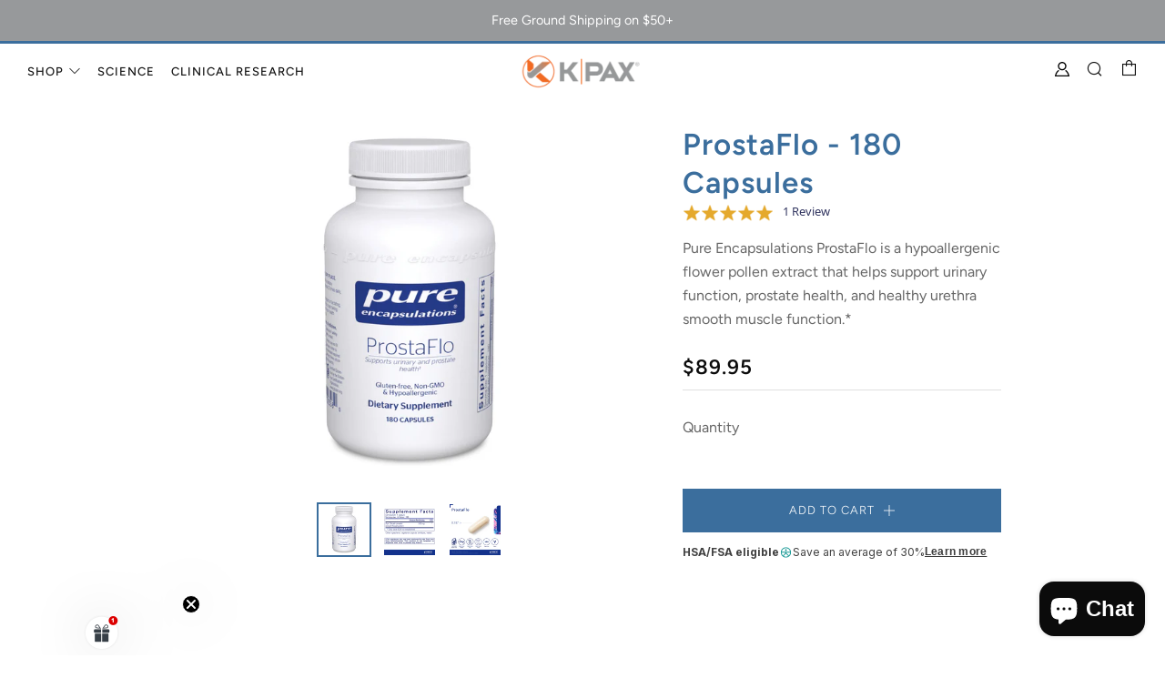

--- FILE ---
content_type: text/html; charset=utf-8
request_url: https://kpaxhealth.com/products/prostaflo
body_size: 36947
content:
<!doctype html>
<html class="no-js" lang="en">
<head>
  	<meta charset="utf-8">
  	<meta http-equiv="X-UA-Compatible" content="IE=edge,chrome=1">
  	<meta name="viewport" content="width=device-width, initial-scale=1.0, height=device-height, minimum-scale=1.0, user-scalable=0">
  	<meta name="theme-color" content="#3b6e9d">

	<!-- Network optimisations -->
<link rel="preconnect" href="//cdn.shopify.com" crossorigin>
<link rel="preconnect" href="//fonts.shopifycdn.com" crossorigin>
<link rel="preconnect" href="https://monorail-edge.shopifysvc.com">

<link rel="preload" as="style" href="//kpaxhealth.com/cdn/shop/t/26/assets/theme-critical.css?enable_css_minification=1&v=79095844255657536391734387886"><link rel="preload" as="script" href="//kpaxhealth.com/cdn/shop/t/26/assets/scrollreveal.min.js?v=163720458850474464051734387886"><link rel="preload" href="//kpaxhealth.com/cdn/fonts/figtree/figtree_n4.3c0838aba1701047e60be6a99a1b0a40ce9b8419.woff2" as="font" type="font/woff2" crossorigin>
<link rel="preload" href="//kpaxhealth.com/cdn/fonts/figtree/figtree_n6.9d1ea52bb49a0a86cfd1b0383d00f83d3fcc14de.woff2" as="font" type="font/woff2" crossorigin>
<link rel="preload" href="//kpaxhealth.com/cdn/fonts/figtree/figtree_n5.3b6b7df38aa5986536945796e1f947445832047c.woff2" as="font" type="font/woff2" crossorigin>
<link rel="preload" href="//kpaxhealth.com/cdn/fonts/figtree/figtree_n3.e4cc0323f8b9feb279bf6ced9d868d88ce80289f.woff2" as="font" type="font/woff2" crossorigin>
<link rel="canonical" href="https://kpaxhealth.com/products/prostaflo">
	    <link rel="shortcut icon" href="//kpaxhealth.com/cdn/shop/files/KPAX_Mitochondrial_Supplements_Vitamins_Energy_Immune_Developed_at_Stanford_32x32.png?v=1745123499" type="image/png">
	

	<!-- Title and description ================================================== --><title>ProstaFlo - 180 Capsules
&ndash; KPAX Health</title><!-- /snippets/social-meta-tags.liquid -->




<meta property="og:site_name" content="KPAX Health">
<meta property="og:url" content="https://kpaxhealth.com/products/prostaflo">
<meta property="og:title" content="ProstaFlo - 180 Capsules">
<meta property="og:type" content="product">
<meta property="og:description" content="KPAX helps anyone with fatigue to support their energy and immune system, using mitochondrial supplements built on clinical research from Stanford & The University of California.">

  <meta property="og:price:amount" content="89.95">
  <meta property="og:price:currency" content="USD">

<meta property="og:image" content="http://kpaxhealth.com/cdn/shop/files/pure_prostaflo_1200x1200.jpg?v=1725050235"><meta property="og:image" content="http://kpaxhealth.com/cdn/shop/files/pure_prosta_flo_1200x1200.jpg?v=1725050235"><meta property="og:image" content="http://kpaxhealth.com/cdn/shop/files/pure_prosta_flo_2_1200x1200.jpg?v=1725050236">
<meta property="og:image:secure_url" content="https://kpaxhealth.com/cdn/shop/files/pure_prostaflo_1200x1200.jpg?v=1725050235"><meta property="og:image:secure_url" content="https://kpaxhealth.com/cdn/shop/files/pure_prosta_flo_1200x1200.jpg?v=1725050235"><meta property="og:image:secure_url" content="https://kpaxhealth.com/cdn/shop/files/pure_prosta_flo_2_1200x1200.jpg?v=1725050236">


<meta name="twitter:card" content="summary_large_image">
<meta name="twitter:title" content="ProstaFlo - 180 Capsules">
<meta name="twitter:description" content="KPAX helps anyone with fatigue to support their energy and immune system, using mitochondrial supplements built on clinical research from Stanford & The University of California.">

  	<!-- JS before CSSOM =================================================== -->
  	<script type="text/javascript">
		theme = {};
		theme.t = {};
	    theme.t.add_to_cart = 'Add to Cart';
	    theme.t.sold_out = 'Sold Out';
	    theme.t.unavailable = 'Unavailable';
	    theme.money_format = '${{amount}}';
		theme.map = {};
		theme.map_settings_url="//kpaxhealth.com/cdn/shop/t/26/assets/map_settings.min.js?v=55973849163231613841734387886";
		theme.cart_type = 'modal';
		theme.cart_ajax = true;
		theme.routes = {
			rootUrl: "/",
			rootUrlSlash: "/",
			cartUrl: "/cart",
			cartAddUrl: "/cart/add",
			cartChangeUrl: "/cart/change"
		};
		theme.assets = {
			plyr: "//kpaxhealth.com/cdn/shop/t/26/assets/plyr.min.js?v=4209607025050129391734387886",
			masonry: "//kpaxhealth.com/cdn/shop/t/26/assets/masonry.min.js?v=52946867241060388171734387886",
			photoswipe: "//kpaxhealth.com/cdn/shop/t/26/assets/photoswipe.min.js?v=25365026511866153621734387886",
			fecha: "//kpaxhealth.com/cdn/shop/t/26/assets/fecha.min.js?v=77892649025288305351734387886"
		};
	</script>
	
	<style id="fontsupporttest">@font-face{font-family:"font";src:url("https://")}</style>
	<script type="text/javascript">
		function supportsFontFace() {
			function blacklist() {
				var match = /(WebKit|windows phone.+trident)\/(\d+)/i.exec(navigator.userAgent);
				return match && parseInt(match[2], 10) < (match[1] == 'WebKit' ? 533 : 6);
			}
			function hasFontFaceSrc() {
				var style = document.getElementById('fontsupporttest');
				var sheet = style.sheet || style.styleSheet;
				var cssText = sheet ? (sheet.cssRules && sheet.cssRules[0] ? sheet.cssRules[0].cssText : sheet.cssText || '') : '';
				return /src/i.test(cssText);
			}
			return !blacklist() && hasFontFaceSrc();
		}
		document.documentElement.classList.replace('no-js', 'js');
		if (window.matchMedia("(pointer: coarse)").matches) {document.documentElement.classList.add('touchevents')} else {document.documentElement.classList.add('no-touchevents')}
		if (supportsFontFace()) {document.documentElement.classList.add('fontface')}
	</script>
  	<script src="//kpaxhealth.com/cdn/shop/t/26/assets/jquery.min.js?v=115860211936397945481734387886" defer="defer"></script>
  	<script src="//kpaxhealth.com/cdn/shop/t/26/assets/vendor.min.js?v=160366758751175716621734387886" defer="defer"></script>
  	<script src="//kpaxhealth.com/cdn/shop/t/26/assets/ajax-cart.js?v=51580153416589594931734387886" defer="defer"></script>

  	<!-- CSS ================================================== -->
  	
<style data-shopify>





:root {
	--color--brand: #3b6e9d;
	--color--brand-dark: #34618a;
	--color--brand-light: #427bb0;

	--color--accent: #ff7500;
	--color--accent-dark: #e66900;

	--color--link: #99bad8;
	--color--link-dark: #11202e;

	--color--text: #666666;
	--color--text-light: rgba(102, 102, 102, 0.7);
	--color--text-lighter: rgba(102, 102, 102, 0.5);
	--color--text-lightest: rgba(102, 102, 102, 0.2);
	--color--text-bg: rgba(102, 102, 102, 0.1);

	--color--text-bg: rgba(102, 102, 102, 0.1);

	--color--headings: #0b0b0b;
	--color--alt-text: #666666;
	--color--btn: #ffffff;

	--color--product-bg: rgba(0,0,0,0);
	--color--product-sale: #3b6e9d;

	--color--drawer-bg: #ffffff;

	--color--bg: #ffffff;
	--color--bg-alpha: rgba(255, 255, 255, 0.8);
	--color--bg-light: #ffffff;
	--color--bg-dark: #f2f2f2;

	--font--size-base: 16;
	--font--line-base: 30;

	--font--size-h1: 44;
	--font--size-h2: 33;
	--font--size-h3: 26;
	--font--size-h4: 24;
	--font--size-h5: 21;
	--font--size-h6: 16;

	--font--body: Figtree, sans-serif;
	--font--body-style: normal;
    --font--body-weight: 400;

    --font--title: Figtree, sans-serif;
	--font--title-weight: 600;
	--font--title-style: normal;
	--font--title-space: 1px;
	--font--title-transform: normal;
	--font--title-border: 0;
	--font--title-border-size: 3px;

	--font--nav: Figtree, sans-serif;
	--font--nav-weight: 500;
	--font--nav-style: normal;
	--font--nav-space: 1px;
	--font--nav-transform: uppercase;
	--font--nav-size: 13px;

	--font--button: Figtree, sans-serif;
	--font--button-weight: 300;
	--font--button-style: normal;
	--font--button-space: 1px;
	--font--button-transform: uppercase;
	--font--button-size: 13px;
	--font--button-mobile-size: 12px;

	--font--icon-url: //kpaxhealth.com/cdn/shop/t/26/assets/sb-icons.eot?v=69961381625854386191734387886;
}
</style>
	<style>@font-face {
  font-family: Figtree;
  font-weight: 400;
  font-style: normal;
  font-display: swap;
  src: url("//kpaxhealth.com/cdn/fonts/figtree/figtree_n4.3c0838aba1701047e60be6a99a1b0a40ce9b8419.woff2") format("woff2"),
       url("//kpaxhealth.com/cdn/fonts/figtree/figtree_n4.c0575d1db21fc3821f17fd6617d3dee552312137.woff") format("woff");
}

@font-face {
  font-family: Figtree;
  font-weight: 600;
  font-style: normal;
  font-display: swap;
  src: url("//kpaxhealth.com/cdn/fonts/figtree/figtree_n6.9d1ea52bb49a0a86cfd1b0383d00f83d3fcc14de.woff2") format("woff2"),
       url("//kpaxhealth.com/cdn/fonts/figtree/figtree_n6.f0fcdea525a0e47b2ae4ab645832a8e8a96d31d3.woff") format("woff");
}

@font-face {
  font-family: Figtree;
  font-weight: 500;
  font-style: normal;
  font-display: swap;
  src: url("//kpaxhealth.com/cdn/fonts/figtree/figtree_n5.3b6b7df38aa5986536945796e1f947445832047c.woff2") format("woff2"),
       url("//kpaxhealth.com/cdn/fonts/figtree/figtree_n5.f26bf6dcae278b0ed902605f6605fa3338e81dab.woff") format("woff");
}

@font-face {
  font-family: Figtree;
  font-weight: 300;
  font-style: normal;
  font-display: swap;
  src: url("//kpaxhealth.com/cdn/fonts/figtree/figtree_n3.e4cc0323f8b9feb279bf6ced9d868d88ce80289f.woff2") format("woff2"),
       url("//kpaxhealth.com/cdn/fonts/figtree/figtree_n3.db79ac3fb83d054d99bd79fccf8e8782b5cf449e.woff") format("woff");
}

@font-face {
  font-family: Figtree;
  font-weight: 700;
  font-style: normal;
  font-display: swap;
  src: url("//kpaxhealth.com/cdn/fonts/figtree/figtree_n7.2fd9bfe01586148e644724096c9d75e8c7a90e55.woff2") format("woff2"),
       url("//kpaxhealth.com/cdn/fonts/figtree/figtree_n7.ea05de92d862f9594794ab281c4c3a67501ef5fc.woff") format("woff");
}

@font-face {
  font-family: Figtree;
  font-weight: 400;
  font-style: italic;
  font-display: swap;
  src: url("//kpaxhealth.com/cdn/fonts/figtree/figtree_i4.89f7a4275c064845c304a4cf8a4a586060656db2.woff2") format("woff2"),
       url("//kpaxhealth.com/cdn/fonts/figtree/figtree_i4.6f955aaaafc55a22ffc1f32ecf3756859a5ad3e2.woff") format("woff");
}

@font-face {
  font-family: Figtree;
  font-weight: 700;
  font-style: italic;
  font-display: swap;
  src: url("//kpaxhealth.com/cdn/fonts/figtree/figtree_i7.06add7096a6f2ab742e09ec7e498115904eda1fe.woff2") format("woff2"),
       url("//kpaxhealth.com/cdn/fonts/figtree/figtree_i7.ee584b5fcaccdbb5518c0228158941f8df81b101.woff") format("woff");
}

</style>

<link rel="stylesheet" href="//kpaxhealth.com/cdn/shop/t/26/assets/theme-critical.css?enable_css_minification=1&v=79095844255657536391734387886">

<link rel="preload" href="//kpaxhealth.com/cdn/shop/t/26/assets/theme.css?enable_css_minification=1&v=76723446373335217251734387886" as="style" onload="this.onload=null;this.rel='stylesheet'">
<noscript><link rel="stylesheet" href="//kpaxhealth.com/cdn/shop/t/26/assets/theme.css?enable_css_minification=1&v=76723446373335217251734387886"></noscript>
<link rel="preload" href="//kpaxhealth.com/cdn/shop/t/26/assets/theme-custom.css?enable_css_minification=1&v=177902885726941290891734387886" as="style" onload="this.onload=null;this.rel='stylesheet'">
<noscript><link rel="stylesheet" href="//kpaxhealth.com/cdn/shop/t/26/assets/theme-custom.css?enable_css_minification=1&v=177902885726941290891734387886"></noscript>
<script>
	/*! loadCSS rel=preload polyfill. [c]2017 Filament Group, Inc. MIT License */
	(function(w){"use strict";if(!w.loadCSS){w.loadCSS=function(){}}var rp=loadCSS.relpreload={};rp.support=(function(){var ret;try{ret=w.document.createElement("link").relList.supports("preload")}catch(e){ret=false}return function(){return ret}})();rp.bindMediaToggle=function(link){var finalMedia=link.media||"all";function enableStylesheet(){if(link.addEventListener){link.removeEventListener("load",enableStylesheet)}else if(link.attachEvent){link.detachEvent("onload",enableStylesheet)}link.setAttribute("onload",null);link.media=finalMedia}if(link.addEventListener){link.addEventListener("load",enableStylesheet)}else if(link.attachEvent){link.attachEvent("onload",enableStylesheet)}setTimeout(function(){link.rel="stylesheet";link.media="only x"});setTimeout(enableStylesheet,3000)};rp.poly=function(){if(rp.support()){return}var links=w.document.getElementsByTagName("link");for(var i=0;i<links.length;i+=1){var link=links[i];if(link.rel==="preload"&&link.getAttribute("as")==="style"&&!link.getAttribute("data-loadcss")){link.setAttribute("data-loadcss",true);rp.bindMediaToggle(link)}}};if(!rp.support()){rp.poly();var run=w.setInterval(rp.poly,500);if(w.addEventListener){w.addEventListener("load",function(){rp.poly();w.clearInterval(run)})}else if(w.attachEvent){w.attachEvent("onload",function(){rp.poly();w.clearInterval(run)})}}if(typeof exports!=="undefined"){exports.loadCSS=loadCSS}else{w.loadCSS=loadCSS}}(typeof global!=="undefined"?global:this));
</script>

	<!-- JS after CSSOM=================================================== -->
  	<script src="//kpaxhealth.com/cdn/shop/t/26/assets/theme.js?v=78494946427484342901734387886" defer="defer"></script>
  	<script src="//kpaxhealth.com/cdn/shop/t/26/assets/custom.js?v=152733329445290166911734387886" defer="defer"></script>

	

  	
		<script src="//kpaxhealth.com/cdn/shop/t/26/assets/scrollreveal.min.js?v=163720458850474464051734387886"></script>
	
  	

	<!-- Header hook for plugins ================================================== -->
  	<script>window.performance && window.performance.mark && window.performance.mark('shopify.content_for_header.start');</script><meta name="google-site-verification" content="Myram2j94u5mj8EcGh6eIeziRJiqH56LZ19a9z6o9W4">
<meta id="shopify-digital-wallet" name="shopify-digital-wallet" content="/61835018436/digital_wallets/dialog">
<meta name="shopify-checkout-api-token" content="de54484253bcdaf732f72284cbde1a7c">
<meta id="in-context-paypal-metadata" data-shop-id="61835018436" data-venmo-supported="false" data-environment="production" data-locale="en_US" data-paypal-v4="true" data-currency="USD">
<link rel="alternate" type="application/json+oembed" href="https://kpaxhealth.com/products/prostaflo.oembed">
<script async="async" src="/checkouts/internal/preloads.js?locale=en-US"></script>
<link rel="preconnect" href="https://shop.app" crossorigin="anonymous">
<script async="async" src="https://shop.app/checkouts/internal/preloads.js?locale=en-US&shop_id=61835018436" crossorigin="anonymous"></script>
<script id="apple-pay-shop-capabilities" type="application/json">{"shopId":61835018436,"countryCode":"US","currencyCode":"USD","merchantCapabilities":["supports3DS"],"merchantId":"gid:\/\/shopify\/Shop\/61835018436","merchantName":"KPAX Health","requiredBillingContactFields":["postalAddress","email"],"requiredShippingContactFields":["postalAddress","email"],"shippingType":"shipping","supportedNetworks":["visa","masterCard","amex","discover","elo","jcb"],"total":{"type":"pending","label":"KPAX Health","amount":"1.00"},"shopifyPaymentsEnabled":true,"supportsSubscriptions":true}</script>
<script id="shopify-features" type="application/json">{"accessToken":"de54484253bcdaf732f72284cbde1a7c","betas":["rich-media-storefront-analytics"],"domain":"kpaxhealth.com","predictiveSearch":true,"shopId":61835018436,"locale":"en"}</script>
<script>var Shopify = Shopify || {};
Shopify.shop = "kpax-nutrition.myshopify.com";
Shopify.locale = "en";
Shopify.currency = {"active":"USD","rate":"1.0"};
Shopify.country = "US";
Shopify.theme = {"name":"CORE ENERGY LAUNCH (Copy of TRUE MED 6.3.2024)","id":141695942852,"schema_name":"Venue","schema_version":"6.0.3","theme_store_id":null,"role":"main"};
Shopify.theme.handle = "null";
Shopify.theme.style = {"id":null,"handle":null};
Shopify.cdnHost = "kpaxhealth.com/cdn";
Shopify.routes = Shopify.routes || {};
Shopify.routes.root = "/";</script>
<script type="module">!function(o){(o.Shopify=o.Shopify||{}).modules=!0}(window);</script>
<script>!function(o){function n(){var o=[];function n(){o.push(Array.prototype.slice.apply(arguments))}return n.q=o,n}var t=o.Shopify=o.Shopify||{};t.loadFeatures=n(),t.autoloadFeatures=n()}(window);</script>
<script>
  window.ShopifyPay = window.ShopifyPay || {};
  window.ShopifyPay.apiHost = "shop.app\/pay";
  window.ShopifyPay.redirectState = null;
</script>
<script id="shop-js-analytics" type="application/json">{"pageType":"product"}</script>
<script defer="defer" async type="module" src="//kpaxhealth.com/cdn/shopifycloud/shop-js/modules/v2/client.init-shop-cart-sync_BN7fPSNr.en.esm.js"></script>
<script defer="defer" async type="module" src="//kpaxhealth.com/cdn/shopifycloud/shop-js/modules/v2/chunk.common_Cbph3Kss.esm.js"></script>
<script defer="defer" async type="module" src="//kpaxhealth.com/cdn/shopifycloud/shop-js/modules/v2/chunk.modal_DKumMAJ1.esm.js"></script>
<script type="module">
  await import("//kpaxhealth.com/cdn/shopifycloud/shop-js/modules/v2/client.init-shop-cart-sync_BN7fPSNr.en.esm.js");
await import("//kpaxhealth.com/cdn/shopifycloud/shop-js/modules/v2/chunk.common_Cbph3Kss.esm.js");
await import("//kpaxhealth.com/cdn/shopifycloud/shop-js/modules/v2/chunk.modal_DKumMAJ1.esm.js");

  window.Shopify.SignInWithShop?.initShopCartSync?.({"fedCMEnabled":true,"windoidEnabled":true});

</script>
<script defer="defer" async type="module" src="//kpaxhealth.com/cdn/shopifycloud/shop-js/modules/v2/client.payment-terms_BxzfvcZJ.en.esm.js"></script>
<script defer="defer" async type="module" src="//kpaxhealth.com/cdn/shopifycloud/shop-js/modules/v2/chunk.common_Cbph3Kss.esm.js"></script>
<script defer="defer" async type="module" src="//kpaxhealth.com/cdn/shopifycloud/shop-js/modules/v2/chunk.modal_DKumMAJ1.esm.js"></script>
<script type="module">
  await import("//kpaxhealth.com/cdn/shopifycloud/shop-js/modules/v2/client.payment-terms_BxzfvcZJ.en.esm.js");
await import("//kpaxhealth.com/cdn/shopifycloud/shop-js/modules/v2/chunk.common_Cbph3Kss.esm.js");
await import("//kpaxhealth.com/cdn/shopifycloud/shop-js/modules/v2/chunk.modal_DKumMAJ1.esm.js");

  
</script>
<script>
  window.Shopify = window.Shopify || {};
  if (!window.Shopify.featureAssets) window.Shopify.featureAssets = {};
  window.Shopify.featureAssets['shop-js'] = {"shop-cart-sync":["modules/v2/client.shop-cart-sync_CJVUk8Jm.en.esm.js","modules/v2/chunk.common_Cbph3Kss.esm.js","modules/v2/chunk.modal_DKumMAJ1.esm.js"],"init-fed-cm":["modules/v2/client.init-fed-cm_7Fvt41F4.en.esm.js","modules/v2/chunk.common_Cbph3Kss.esm.js","modules/v2/chunk.modal_DKumMAJ1.esm.js"],"init-shop-email-lookup-coordinator":["modules/v2/client.init-shop-email-lookup-coordinator_Cc088_bR.en.esm.js","modules/v2/chunk.common_Cbph3Kss.esm.js","modules/v2/chunk.modal_DKumMAJ1.esm.js"],"init-windoid":["modules/v2/client.init-windoid_hPopwJRj.en.esm.js","modules/v2/chunk.common_Cbph3Kss.esm.js","modules/v2/chunk.modal_DKumMAJ1.esm.js"],"shop-button":["modules/v2/client.shop-button_B0jaPSNF.en.esm.js","modules/v2/chunk.common_Cbph3Kss.esm.js","modules/v2/chunk.modal_DKumMAJ1.esm.js"],"shop-cash-offers":["modules/v2/client.shop-cash-offers_DPIskqss.en.esm.js","modules/v2/chunk.common_Cbph3Kss.esm.js","modules/v2/chunk.modal_DKumMAJ1.esm.js"],"shop-toast-manager":["modules/v2/client.shop-toast-manager_CK7RT69O.en.esm.js","modules/v2/chunk.common_Cbph3Kss.esm.js","modules/v2/chunk.modal_DKumMAJ1.esm.js"],"init-shop-cart-sync":["modules/v2/client.init-shop-cart-sync_BN7fPSNr.en.esm.js","modules/v2/chunk.common_Cbph3Kss.esm.js","modules/v2/chunk.modal_DKumMAJ1.esm.js"],"init-customer-accounts-sign-up":["modules/v2/client.init-customer-accounts-sign-up_CfPf4CXf.en.esm.js","modules/v2/client.shop-login-button_DeIztwXF.en.esm.js","modules/v2/chunk.common_Cbph3Kss.esm.js","modules/v2/chunk.modal_DKumMAJ1.esm.js"],"pay-button":["modules/v2/client.pay-button_CgIwFSYN.en.esm.js","modules/v2/chunk.common_Cbph3Kss.esm.js","modules/v2/chunk.modal_DKumMAJ1.esm.js"],"init-customer-accounts":["modules/v2/client.init-customer-accounts_DQ3x16JI.en.esm.js","modules/v2/client.shop-login-button_DeIztwXF.en.esm.js","modules/v2/chunk.common_Cbph3Kss.esm.js","modules/v2/chunk.modal_DKumMAJ1.esm.js"],"avatar":["modules/v2/client.avatar_BTnouDA3.en.esm.js"],"init-shop-for-new-customer-accounts":["modules/v2/client.init-shop-for-new-customer-accounts_CsZy_esa.en.esm.js","modules/v2/client.shop-login-button_DeIztwXF.en.esm.js","modules/v2/chunk.common_Cbph3Kss.esm.js","modules/v2/chunk.modal_DKumMAJ1.esm.js"],"shop-follow-button":["modules/v2/client.shop-follow-button_BRMJjgGd.en.esm.js","modules/v2/chunk.common_Cbph3Kss.esm.js","modules/v2/chunk.modal_DKumMAJ1.esm.js"],"checkout-modal":["modules/v2/client.checkout-modal_B9Drz_yf.en.esm.js","modules/v2/chunk.common_Cbph3Kss.esm.js","modules/v2/chunk.modal_DKumMAJ1.esm.js"],"shop-login-button":["modules/v2/client.shop-login-button_DeIztwXF.en.esm.js","modules/v2/chunk.common_Cbph3Kss.esm.js","modules/v2/chunk.modal_DKumMAJ1.esm.js"],"lead-capture":["modules/v2/client.lead-capture_DXYzFM3R.en.esm.js","modules/v2/chunk.common_Cbph3Kss.esm.js","modules/v2/chunk.modal_DKumMAJ1.esm.js"],"shop-login":["modules/v2/client.shop-login_CA5pJqmO.en.esm.js","modules/v2/chunk.common_Cbph3Kss.esm.js","modules/v2/chunk.modal_DKumMAJ1.esm.js"],"payment-terms":["modules/v2/client.payment-terms_BxzfvcZJ.en.esm.js","modules/v2/chunk.common_Cbph3Kss.esm.js","modules/v2/chunk.modal_DKumMAJ1.esm.js"]};
</script>
<script>(function() {
  var isLoaded = false;
  function asyncLoad() {
    if (isLoaded) return;
    isLoaded = true;
    var urls = ["https:\/\/static.rechargecdn.com\/assets\/js\/widget.min.js?shop=kpax-nutrition.myshopify.com","https:\/\/cdn-loyalty.yotpo.com\/loader\/P079_-pJtXd8vkROEhVY1w.js?shop=kpax-nutrition.myshopify.com","\/\/cdn.shopify.com\/proxy\/a6b3e2ce387f5a7eae6c23ac5a279313c204c660029327e3eb9099ceab396d6e\/api.goaffpro.com\/loader.js?shop=kpax-nutrition.myshopify.com\u0026sp-cache-control=cHVibGljLCBtYXgtYWdlPTkwMA"];
    for (var i = 0; i < urls.length; i++) {
      var s = document.createElement('script');
      s.type = 'text/javascript';
      s.async = true;
      s.src = urls[i];
      var x = document.getElementsByTagName('script')[0];
      x.parentNode.insertBefore(s, x);
    }
  };
  if(window.attachEvent) {
    window.attachEvent('onload', asyncLoad);
  } else {
    window.addEventListener('load', asyncLoad, false);
  }
})();</script>
<script id="__st">var __st={"a":61835018436,"offset":-28800,"reqid":"172aa91d-65ba-4ae4-93d3-6494b159475f-1769798067","pageurl":"kpaxhealth.com\/products\/prostaflo","u":"5bebfa034413","p":"product","rtyp":"product","rid":7203695165636};</script>
<script>window.ShopifyPaypalV4VisibilityTracking = true;</script>
<script id="captcha-bootstrap">!function(){'use strict';const t='contact',e='account',n='new_comment',o=[[t,t],['blogs',n],['comments',n],[t,'customer']],c=[[e,'customer_login'],[e,'guest_login'],[e,'recover_customer_password'],[e,'create_customer']],r=t=>t.map((([t,e])=>`form[action*='/${t}']:not([data-nocaptcha='true']) input[name='form_type'][value='${e}']`)).join(','),a=t=>()=>t?[...document.querySelectorAll(t)].map((t=>t.form)):[];function s(){const t=[...o],e=r(t);return a(e)}const i='password',u='form_key',d=['recaptcha-v3-token','g-recaptcha-response','h-captcha-response',i],f=()=>{try{return window.sessionStorage}catch{return}},m='__shopify_v',_=t=>t.elements[u];function p(t,e,n=!1){try{const o=window.sessionStorage,c=JSON.parse(o.getItem(e)),{data:r}=function(t){const{data:e,action:n}=t;return t[m]||n?{data:e,action:n}:{data:t,action:n}}(c);for(const[e,n]of Object.entries(r))t.elements[e]&&(t.elements[e].value=n);n&&o.removeItem(e)}catch(o){console.error('form repopulation failed',{error:o})}}const l='form_type',E='cptcha';function T(t){t.dataset[E]=!0}const w=window,h=w.document,L='Shopify',v='ce_forms',y='captcha';let A=!1;((t,e)=>{const n=(g='f06e6c50-85a8-45c8-87d0-21a2b65856fe',I='https://cdn.shopify.com/shopifycloud/storefront-forms-hcaptcha/ce_storefront_forms_captcha_hcaptcha.v1.5.2.iife.js',D={infoText:'Protected by hCaptcha',privacyText:'Privacy',termsText:'Terms'},(t,e,n)=>{const o=w[L][v],c=o.bindForm;if(c)return c(t,g,e,D).then(n);var r;o.q.push([[t,g,e,D],n]),r=I,A||(h.body.append(Object.assign(h.createElement('script'),{id:'captcha-provider',async:!0,src:r})),A=!0)});var g,I,D;w[L]=w[L]||{},w[L][v]=w[L][v]||{},w[L][v].q=[],w[L][y]=w[L][y]||{},w[L][y].protect=function(t,e){n(t,void 0,e),T(t)},Object.freeze(w[L][y]),function(t,e,n,w,h,L){const[v,y,A,g]=function(t,e,n){const i=e?o:[],u=t?c:[],d=[...i,...u],f=r(d),m=r(i),_=r(d.filter((([t,e])=>n.includes(e))));return[a(f),a(m),a(_),s()]}(w,h,L),I=t=>{const e=t.target;return e instanceof HTMLFormElement?e:e&&e.form},D=t=>v().includes(t);t.addEventListener('submit',(t=>{const e=I(t);if(!e)return;const n=D(e)&&!e.dataset.hcaptchaBound&&!e.dataset.recaptchaBound,o=_(e),c=g().includes(e)&&(!o||!o.value);(n||c)&&t.preventDefault(),c&&!n&&(function(t){try{if(!f())return;!function(t){const e=f();if(!e)return;const n=_(t);if(!n)return;const o=n.value;o&&e.removeItem(o)}(t);const e=Array.from(Array(32),(()=>Math.random().toString(36)[2])).join('');!function(t,e){_(t)||t.append(Object.assign(document.createElement('input'),{type:'hidden',name:u})),t.elements[u].value=e}(t,e),function(t,e){const n=f();if(!n)return;const o=[...t.querySelectorAll(`input[type='${i}']`)].map((({name:t})=>t)),c=[...d,...o],r={};for(const[a,s]of new FormData(t).entries())c.includes(a)||(r[a]=s);n.setItem(e,JSON.stringify({[m]:1,action:t.action,data:r}))}(t,e)}catch(e){console.error('failed to persist form',e)}}(e),e.submit())}));const S=(t,e)=>{t&&!t.dataset[E]&&(n(t,e.some((e=>e===t))),T(t))};for(const o of['focusin','change'])t.addEventListener(o,(t=>{const e=I(t);D(e)&&S(e,y())}));const B=e.get('form_key'),M=e.get(l),P=B&&M;t.addEventListener('DOMContentLoaded',(()=>{const t=y();if(P)for(const e of t)e.elements[l].value===M&&p(e,B);[...new Set([...A(),...v().filter((t=>'true'===t.dataset.shopifyCaptcha))])].forEach((e=>S(e,t)))}))}(h,new URLSearchParams(w.location.search),n,t,e,['guest_login'])})(!0,!0)}();</script>
<script integrity="sha256-4kQ18oKyAcykRKYeNunJcIwy7WH5gtpwJnB7kiuLZ1E=" data-source-attribution="shopify.loadfeatures" defer="defer" src="//kpaxhealth.com/cdn/shopifycloud/storefront/assets/storefront/load_feature-a0a9edcb.js" crossorigin="anonymous"></script>
<script crossorigin="anonymous" defer="defer" src="//kpaxhealth.com/cdn/shopifycloud/storefront/assets/shopify_pay/storefront-65b4c6d7.js?v=20250812"></script>
<script data-source-attribution="shopify.dynamic_checkout.dynamic.init">var Shopify=Shopify||{};Shopify.PaymentButton=Shopify.PaymentButton||{isStorefrontPortableWallets:!0,init:function(){window.Shopify.PaymentButton.init=function(){};var t=document.createElement("script");t.src="https://kpaxhealth.com/cdn/shopifycloud/portable-wallets/latest/portable-wallets.en.js",t.type="module",document.head.appendChild(t)}};
</script>
<script data-source-attribution="shopify.dynamic_checkout.buyer_consent">
  function portableWalletsHideBuyerConsent(e){var t=document.getElementById("shopify-buyer-consent"),n=document.getElementById("shopify-subscription-policy-button");t&&n&&(t.classList.add("hidden"),t.setAttribute("aria-hidden","true"),n.removeEventListener("click",e))}function portableWalletsShowBuyerConsent(e){var t=document.getElementById("shopify-buyer-consent"),n=document.getElementById("shopify-subscription-policy-button");t&&n&&(t.classList.remove("hidden"),t.removeAttribute("aria-hidden"),n.addEventListener("click",e))}window.Shopify?.PaymentButton&&(window.Shopify.PaymentButton.hideBuyerConsent=portableWalletsHideBuyerConsent,window.Shopify.PaymentButton.showBuyerConsent=portableWalletsShowBuyerConsent);
</script>
<script data-source-attribution="shopify.dynamic_checkout.cart.bootstrap">document.addEventListener("DOMContentLoaded",(function(){function t(){return document.querySelector("shopify-accelerated-checkout-cart, shopify-accelerated-checkout")}if(t())Shopify.PaymentButton.init();else{new MutationObserver((function(e,n){t()&&(Shopify.PaymentButton.init(),n.disconnect())})).observe(document.body,{childList:!0,subtree:!0})}}));
</script>
<script id='scb4127' type='text/javascript' async='' src='https://kpaxhealth.com/cdn/shopifycloud/privacy-banner/storefront-banner.js'></script><link id="shopify-accelerated-checkout-styles" rel="stylesheet" media="screen" href="https://kpaxhealth.com/cdn/shopifycloud/portable-wallets/latest/accelerated-checkout-backwards-compat.css" crossorigin="anonymous">
<style id="shopify-accelerated-checkout-cart">
        #shopify-buyer-consent {
  margin-top: 1em;
  display: inline-block;
  width: 100%;
}

#shopify-buyer-consent.hidden {
  display: none;
}

#shopify-subscription-policy-button {
  background: none;
  border: none;
  padding: 0;
  text-decoration: underline;
  font-size: inherit;
  cursor: pointer;
}

#shopify-subscription-policy-button::before {
  box-shadow: none;
}

      </style>

<script>window.performance && window.performance.mark && window.performance.mark('shopify.content_for_header.end');</script>




<!-- Hotjar Tracking Code for KPAX -->
<script>
    (function(h,o,t,j,a,r){
        h.hj=h.hj||function(){(h.hj.q=h.hj.q||[]).push(arguments)};
        h._hjSettings={hjid:3687310,hjsv:6};
        a=o.getElementsByTagName('head')[0];
        r=o.createElement('script');r.async=1;
        r.src=t+h._hjSettings.hjid+j+h._hjSettings.hjsv;
        a.appendChild(r);
    })(window,document,'https://static.hotjar.com/c/hotjar-','.js?sv=');
</script>

<!-- Reddit Pixel -->
<script>
!function(w,d){if(!w.rdt){var p=w.rdt=function(){p.sendEvent?p.sendEvent.apply(p,arguments):p.callQueue.push(arguments)};p.callQueue=[];var t=d.createElement("script");t.src="https://www.redditstatic.com/ads/pixel.js",t.async=!0;var s=d.getElementsByTagName("script")[0];s.parentNode.insertBefore(t,s)}}(window,document);rdt('init','a2_dr752ps0wpwj', {"optOut":false,"useDecimalCurrencyValues":true});rdt('track', 'PageVisit');
</script>
<!-- DO NOT MODIFY UNLESS TO REPLACE A USER IDENTIFIER -->
<!-- End Reddit Pixel -->
  


<!-- BEGIN app block: shopify://apps/pagefly-page-builder/blocks/app-embed/83e179f7-59a0-4589-8c66-c0dddf959200 -->

<!-- BEGIN app snippet: pagefly-cro-ab-testing-main -->







<script>
  ;(function () {
    const url = new URL(window.location)
    const viewParam = url.searchParams.get('view')
    if (viewParam && viewParam.includes('variant-pf-')) {
      url.searchParams.set('pf_v', viewParam)
      url.searchParams.delete('view')
      window.history.replaceState({}, '', url)
    }
  })()
</script>



<script type='module'>
  
  window.PAGEFLY_CRO = window.PAGEFLY_CRO || {}

  window.PAGEFLY_CRO['data_debug'] = {
    original_template_suffix: "all_products",
    allow_ab_test: false,
    ab_test_start_time: 0,
    ab_test_end_time: 0,
    today_date_time: 1769798067000,
  }
  window.PAGEFLY_CRO['GA4'] = { enabled: false}
</script>

<!-- END app snippet -->








  <script src='https://cdn.shopify.com/extensions/019bf883-1122-7445-9dca-5d60e681c2c8/pagefly-page-builder-216/assets/pagefly-helper.js' defer='defer'></script>

  <script src='https://cdn.shopify.com/extensions/019bf883-1122-7445-9dca-5d60e681c2c8/pagefly-page-builder-216/assets/pagefly-general-helper.js' defer='defer'></script>

  <script src='https://cdn.shopify.com/extensions/019bf883-1122-7445-9dca-5d60e681c2c8/pagefly-page-builder-216/assets/pagefly-snap-slider.js' defer='defer'></script>

  <script src='https://cdn.shopify.com/extensions/019bf883-1122-7445-9dca-5d60e681c2c8/pagefly-page-builder-216/assets/pagefly-slideshow-v3.js' defer='defer'></script>

  <script src='https://cdn.shopify.com/extensions/019bf883-1122-7445-9dca-5d60e681c2c8/pagefly-page-builder-216/assets/pagefly-slideshow-v4.js' defer='defer'></script>

  <script src='https://cdn.shopify.com/extensions/019bf883-1122-7445-9dca-5d60e681c2c8/pagefly-page-builder-216/assets/pagefly-glider.js' defer='defer'></script>

  <script src='https://cdn.shopify.com/extensions/019bf883-1122-7445-9dca-5d60e681c2c8/pagefly-page-builder-216/assets/pagefly-slideshow-v1-v2.js' defer='defer'></script>

  <script src='https://cdn.shopify.com/extensions/019bf883-1122-7445-9dca-5d60e681c2c8/pagefly-page-builder-216/assets/pagefly-product-media.js' defer='defer'></script>

  <script src='https://cdn.shopify.com/extensions/019bf883-1122-7445-9dca-5d60e681c2c8/pagefly-page-builder-216/assets/pagefly-product.js' defer='defer'></script>


<script id='pagefly-helper-data' type='application/json'>
  {
    "page_optimization": {
      "assets_prefetching": false
    },
    "elements_asset_mapper": {
      "Accordion": "https://cdn.shopify.com/extensions/019bf883-1122-7445-9dca-5d60e681c2c8/pagefly-page-builder-216/assets/pagefly-accordion.js",
      "Accordion3": "https://cdn.shopify.com/extensions/019bf883-1122-7445-9dca-5d60e681c2c8/pagefly-page-builder-216/assets/pagefly-accordion3.js",
      "CountDown": "https://cdn.shopify.com/extensions/019bf883-1122-7445-9dca-5d60e681c2c8/pagefly-page-builder-216/assets/pagefly-countdown.js",
      "GMap1": "https://cdn.shopify.com/extensions/019bf883-1122-7445-9dca-5d60e681c2c8/pagefly-page-builder-216/assets/pagefly-gmap.js",
      "GMap2": "https://cdn.shopify.com/extensions/019bf883-1122-7445-9dca-5d60e681c2c8/pagefly-page-builder-216/assets/pagefly-gmap.js",
      "GMapBasicV2": "https://cdn.shopify.com/extensions/019bf883-1122-7445-9dca-5d60e681c2c8/pagefly-page-builder-216/assets/pagefly-gmap.js",
      "GMapAdvancedV2": "https://cdn.shopify.com/extensions/019bf883-1122-7445-9dca-5d60e681c2c8/pagefly-page-builder-216/assets/pagefly-gmap.js",
      "HTML.Video": "https://cdn.shopify.com/extensions/019bf883-1122-7445-9dca-5d60e681c2c8/pagefly-page-builder-216/assets/pagefly-htmlvideo.js",
      "HTML.Video2": "https://cdn.shopify.com/extensions/019bf883-1122-7445-9dca-5d60e681c2c8/pagefly-page-builder-216/assets/pagefly-htmlvideo2.js",
      "HTML.Video3": "https://cdn.shopify.com/extensions/019bf883-1122-7445-9dca-5d60e681c2c8/pagefly-page-builder-216/assets/pagefly-htmlvideo2.js",
      "BackgroundVideo": "https://cdn.shopify.com/extensions/019bf883-1122-7445-9dca-5d60e681c2c8/pagefly-page-builder-216/assets/pagefly-htmlvideo2.js",
      "Instagram": "https://cdn.shopify.com/extensions/019bf883-1122-7445-9dca-5d60e681c2c8/pagefly-page-builder-216/assets/pagefly-instagram.js",
      "Instagram2": "https://cdn.shopify.com/extensions/019bf883-1122-7445-9dca-5d60e681c2c8/pagefly-page-builder-216/assets/pagefly-instagram.js",
      "Insta3": "https://cdn.shopify.com/extensions/019bf883-1122-7445-9dca-5d60e681c2c8/pagefly-page-builder-216/assets/pagefly-instagram3.js",
      "Tabs": "https://cdn.shopify.com/extensions/019bf883-1122-7445-9dca-5d60e681c2c8/pagefly-page-builder-216/assets/pagefly-tab.js",
      "Tabs3": "https://cdn.shopify.com/extensions/019bf883-1122-7445-9dca-5d60e681c2c8/pagefly-page-builder-216/assets/pagefly-tab3.js",
      "ProductBox": "https://cdn.shopify.com/extensions/019bf883-1122-7445-9dca-5d60e681c2c8/pagefly-page-builder-216/assets/pagefly-cart.js",
      "FBPageBox2": "https://cdn.shopify.com/extensions/019bf883-1122-7445-9dca-5d60e681c2c8/pagefly-page-builder-216/assets/pagefly-facebook.js",
      "FBLikeButton2": "https://cdn.shopify.com/extensions/019bf883-1122-7445-9dca-5d60e681c2c8/pagefly-page-builder-216/assets/pagefly-facebook.js",
      "TwitterFeed2": "https://cdn.shopify.com/extensions/019bf883-1122-7445-9dca-5d60e681c2c8/pagefly-page-builder-216/assets/pagefly-twitter.js",
      "Paragraph4": "https://cdn.shopify.com/extensions/019bf883-1122-7445-9dca-5d60e681c2c8/pagefly-page-builder-216/assets/pagefly-paragraph4.js",

      "AliReviews": "https://cdn.shopify.com/extensions/019bf883-1122-7445-9dca-5d60e681c2c8/pagefly-page-builder-216/assets/pagefly-3rd-elements.js",
      "BackInStock": "https://cdn.shopify.com/extensions/019bf883-1122-7445-9dca-5d60e681c2c8/pagefly-page-builder-216/assets/pagefly-3rd-elements.js",
      "GloboBackInStock": "https://cdn.shopify.com/extensions/019bf883-1122-7445-9dca-5d60e681c2c8/pagefly-page-builder-216/assets/pagefly-3rd-elements.js",
      "GrowaveWishlist": "https://cdn.shopify.com/extensions/019bf883-1122-7445-9dca-5d60e681c2c8/pagefly-page-builder-216/assets/pagefly-3rd-elements.js",
      "InfiniteOptionsShopPad": "https://cdn.shopify.com/extensions/019bf883-1122-7445-9dca-5d60e681c2c8/pagefly-page-builder-216/assets/pagefly-3rd-elements.js",
      "InkybayProductPersonalizer": "https://cdn.shopify.com/extensions/019bf883-1122-7445-9dca-5d60e681c2c8/pagefly-page-builder-216/assets/pagefly-3rd-elements.js",
      "LimeSpot": "https://cdn.shopify.com/extensions/019bf883-1122-7445-9dca-5d60e681c2c8/pagefly-page-builder-216/assets/pagefly-3rd-elements.js",
      "Loox": "https://cdn.shopify.com/extensions/019bf883-1122-7445-9dca-5d60e681c2c8/pagefly-page-builder-216/assets/pagefly-3rd-elements.js",
      "Opinew": "https://cdn.shopify.com/extensions/019bf883-1122-7445-9dca-5d60e681c2c8/pagefly-page-builder-216/assets/pagefly-3rd-elements.js",
      "Powr": "https://cdn.shopify.com/extensions/019bf883-1122-7445-9dca-5d60e681c2c8/pagefly-page-builder-216/assets/pagefly-3rd-elements.js",
      "ProductReviews": "https://cdn.shopify.com/extensions/019bf883-1122-7445-9dca-5d60e681c2c8/pagefly-page-builder-216/assets/pagefly-3rd-elements.js",
      "PushOwl": "https://cdn.shopify.com/extensions/019bf883-1122-7445-9dca-5d60e681c2c8/pagefly-page-builder-216/assets/pagefly-3rd-elements.js",
      "ReCharge": "https://cdn.shopify.com/extensions/019bf883-1122-7445-9dca-5d60e681c2c8/pagefly-page-builder-216/assets/pagefly-3rd-elements.js",
      "Rivyo": "https://cdn.shopify.com/extensions/019bf883-1122-7445-9dca-5d60e681c2c8/pagefly-page-builder-216/assets/pagefly-3rd-elements.js",
      "TrackingMore": "https://cdn.shopify.com/extensions/019bf883-1122-7445-9dca-5d60e681c2c8/pagefly-page-builder-216/assets/pagefly-3rd-elements.js",
      "Vitals": "https://cdn.shopify.com/extensions/019bf883-1122-7445-9dca-5d60e681c2c8/pagefly-page-builder-216/assets/pagefly-3rd-elements.js",
      "Wiser": "https://cdn.shopify.com/extensions/019bf883-1122-7445-9dca-5d60e681c2c8/pagefly-page-builder-216/assets/pagefly-3rd-elements.js"
    },
    "custom_elements_mapper": {
      "pf-click-action-element": "https://cdn.shopify.com/extensions/019bf883-1122-7445-9dca-5d60e681c2c8/pagefly-page-builder-216/assets/pagefly-click-action-element.js",
      "pf-dialog-element": "https://cdn.shopify.com/extensions/019bf883-1122-7445-9dca-5d60e681c2c8/pagefly-page-builder-216/assets/pagefly-dialog-element.js"
    }
  }
</script>


<!-- END app block --><!-- BEGIN app block: shopify://apps/klaviyo-email-marketing-sms/blocks/klaviyo-onsite-embed/2632fe16-c075-4321-a88b-50b567f42507 -->












  <script async src="https://static.klaviyo.com/onsite/js/XEGdtc/klaviyo.js?company_id=XEGdtc"></script>
  <script>!function(){if(!window.klaviyo){window._klOnsite=window._klOnsite||[];try{window.klaviyo=new Proxy({},{get:function(n,i){return"push"===i?function(){var n;(n=window._klOnsite).push.apply(n,arguments)}:function(){for(var n=arguments.length,o=new Array(n),w=0;w<n;w++)o[w]=arguments[w];var t="function"==typeof o[o.length-1]?o.pop():void 0,e=new Promise((function(n){window._klOnsite.push([i].concat(o,[function(i){t&&t(i),n(i)}]))}));return e}}})}catch(n){window.klaviyo=window.klaviyo||[],window.klaviyo.push=function(){var n;(n=window._klOnsite).push.apply(n,arguments)}}}}();</script>

  
    <script id="viewed_product">
      if (item == null) {
        var _learnq = _learnq || [];

        var MetafieldReviews = null
        var MetafieldYotpoRating = null
        var MetafieldYotpoCount = null
        var MetafieldLooxRating = null
        var MetafieldLooxCount = null
        var okendoProduct = null
        var okendoProductReviewCount = null
        var okendoProductReviewAverageValue = null
        try {
          // The following fields are used for Customer Hub recently viewed in order to add reviews.
          // This information is not part of __kla_viewed. Instead, it is part of __kla_viewed_reviewed_items
          MetafieldReviews = {"rating":{"scale_min":"1.0","scale_max":"5.0","value":"5.0"},"rating_count":1};
          MetafieldYotpoRating = "5"
          MetafieldYotpoCount = "1"
          MetafieldLooxRating = null
          MetafieldLooxCount = null

          okendoProduct = null
          // If the okendo metafield is not legacy, it will error, which then requires the new json formatted data
          if (okendoProduct && 'error' in okendoProduct) {
            okendoProduct = null
          }
          okendoProductReviewCount = okendoProduct ? okendoProduct.reviewCount : null
          okendoProductReviewAverageValue = okendoProduct ? okendoProduct.reviewAverageValue : null
        } catch (error) {
          console.error('Error in Klaviyo onsite reviews tracking:', error);
        }

        var item = {
          Name: "ProstaFlo - 180 Capsules",
          ProductID: 7203695165636,
          Categories: ["Additional Supplements","KPAX"],
          ImageURL: "https://kpaxhealth.com/cdn/shop/files/pure_prostaflo_grande.jpg?v=1725050235",
          URL: "https://kpaxhealth.com/products/prostaflo",
          Brand: "KPAX Health",
          Price: "$89.95",
          Value: "89.95",
          CompareAtPrice: "$0.00"
        };
        _learnq.push(['track', 'Viewed Product', item]);
        _learnq.push(['trackViewedItem', {
          Title: item.Name,
          ItemId: item.ProductID,
          Categories: item.Categories,
          ImageUrl: item.ImageURL,
          Url: item.URL,
          Metadata: {
            Brand: item.Brand,
            Price: item.Price,
            Value: item.Value,
            CompareAtPrice: item.CompareAtPrice
          },
          metafields:{
            reviews: MetafieldReviews,
            yotpo:{
              rating: MetafieldYotpoRating,
              count: MetafieldYotpoCount,
            },
            loox:{
              rating: MetafieldLooxRating,
              count: MetafieldLooxCount,
            },
            okendo: {
              rating: okendoProductReviewAverageValue,
              count: okendoProductReviewCount,
            }
          }
        }]);
      }
    </script>
  




  <script>
    window.klaviyoReviewsProductDesignMode = false
  </script>







<!-- END app block --><!-- BEGIN app block: shopify://apps/uppromote-affiliate/blocks/core-script/64c32457-930d-4cb9-9641-e24c0d9cf1f4 --><!-- BEGIN app snippet: core-metafields-setting --><!--suppress ES6ConvertVarToLetConst -->
<script type="application/json" id="core-uppromote-settings">{"active_reg_from":false,"app_env":{"env":"production"}}</script>
<script type="application/json" id="core-uppromote-cart">{"note":null,"attributes":{},"original_total_price":0,"total_price":0,"total_discount":0,"total_weight":0.0,"item_count":0,"items":[],"requires_shipping":false,"currency":"USD","items_subtotal_price":0,"cart_level_discount_applications":[],"checkout_charge_amount":0}</script>
<script id="core-uppromote-quick-store-tracking-vars">
    function getDocumentContext(){const{href:a,hash:b,host:c,hostname:d,origin:e,pathname:f,port:g,protocol:h,search:i}=window.location,j=document.referrer,k=document.characterSet,l=document.title;return{location:{href:a,hash:b,host:c,hostname:d,origin:e,pathname:f,port:g,protocol:h,search:i},referrer:j||document.location.href,characterSet:k,title:l}}function getNavigatorContext(){const{language:a,cookieEnabled:b,languages:c,userAgent:d}=navigator;return{language:a,cookieEnabled:b,languages:c,userAgent:d}}function getWindowContext(){const{innerHeight:a,innerWidth:b,outerHeight:c,outerWidth:d,origin:e,screen:{height:j,width:k},screenX:f,screenY:g,scrollX:h,scrollY:i}=window;return{innerHeight:a,innerWidth:b,outerHeight:c,outerWidth:d,origin:e,screen:{screenHeight:j,screenWidth:k},screenX:f,screenY:g,scrollX:h,scrollY:i,location:getDocumentContext().location}}function getContext(){return{document:getDocumentContext(),navigator:getNavigatorContext(),window:getWindowContext()}}
    if (window.location.href.includes('?sca_ref=')) {
        localStorage.setItem('__up_lastViewedPageContext', JSON.stringify({
            context: getContext(),
            timestamp: new Date().toISOString(),
        }))
    }
</script>

<script id="core-uppromote-setting-booster">
    var UpPromoteCoreSettings = JSON.parse(document.getElementById('core-uppromote-settings').textContent)
    UpPromoteCoreSettings.currentCart = JSON.parse(document.getElementById('core-uppromote-cart')?.textContent || '{}')
    const idToClean = ['core-uppromote-settings', 'core-uppromote-cart', 'core-uppromote-setting-booster', 'core-uppromote-quick-store-tracking-vars']
    idToClean.forEach(id => {
        document.getElementById(id)?.remove()
    })
</script>
<!-- END app snippet -->


<!-- END app block --><!-- BEGIN app block: shopify://apps/gempages-builder/blocks/embed-gp-script-head/20b379d4-1b20-474c-a6ca-665c331919f3 -->














<!-- END app block --><!-- BEGIN app block: shopify://apps/yotpo-product-reviews/blocks/settings/eb7dfd7d-db44-4334-bc49-c893b51b36cf -->


  <script type="text/javascript" src="https://cdn-widgetsrepository.yotpo.com/v1/loader/r5a6oqsSEtumktJdOs4FDwh5hhqukgbkB6bqhWcv?languageCode=en" async></script>



  
<!-- END app block --><script src="https://cdn.shopify.com/extensions/e8878072-2f6b-4e89-8082-94b04320908d/inbox-1254/assets/inbox-chat-loader.js" type="text/javascript" defer="defer"></script>
<script src="https://cdn.shopify.com/extensions/019bdab7-204d-79c1-9d23-f89b49b55f45/monk-free-gift-with-purchase-331/assets/mr-embed-1.js" type="text/javascript" defer="defer"></script>
<script src="https://cdn.shopify.com/extensions/019be912-7856-7c1f-9705-c70a8c8d7a8b/app-109/assets/core.min.js" type="text/javascript" defer="defer"></script>
<script src="https://cdn.shopify.com/extensions/019bff66-d091-75d0-b519-d18bf9d9d9bc/affiliatery-66/assets/affiliatery-embed.js" type="text/javascript" defer="defer"></script>
<link href="https://monorail-edge.shopifysvc.com" rel="dns-prefetch">
<script>(function(){if ("sendBeacon" in navigator && "performance" in window) {try {var session_token_from_headers = performance.getEntriesByType('navigation')[0].serverTiming.find(x => x.name == '_s').description;} catch {var session_token_from_headers = undefined;}var session_cookie_matches = document.cookie.match(/_shopify_s=([^;]*)/);var session_token_from_cookie = session_cookie_matches && session_cookie_matches.length === 2 ? session_cookie_matches[1] : "";var session_token = session_token_from_headers || session_token_from_cookie || "";function handle_abandonment_event(e) {var entries = performance.getEntries().filter(function(entry) {return /monorail-edge.shopifysvc.com/.test(entry.name);});if (!window.abandonment_tracked && entries.length === 0) {window.abandonment_tracked = true;var currentMs = Date.now();var navigation_start = performance.timing.navigationStart;var payload = {shop_id: 61835018436,url: window.location.href,navigation_start,duration: currentMs - navigation_start,session_token,page_type: "product"};window.navigator.sendBeacon("https://monorail-edge.shopifysvc.com/v1/produce", JSON.stringify({schema_id: "online_store_buyer_site_abandonment/1.1",payload: payload,metadata: {event_created_at_ms: currentMs,event_sent_at_ms: currentMs}}));}}window.addEventListener('pagehide', handle_abandonment_event);}}());</script>
<script id="web-pixels-manager-setup">(function e(e,d,r,n,o){if(void 0===o&&(o={}),!Boolean(null===(a=null===(i=window.Shopify)||void 0===i?void 0:i.analytics)||void 0===a?void 0:a.replayQueue)){var i,a;window.Shopify=window.Shopify||{};var t=window.Shopify;t.analytics=t.analytics||{};var s=t.analytics;s.replayQueue=[],s.publish=function(e,d,r){return s.replayQueue.push([e,d,r]),!0};try{self.performance.mark("wpm:start")}catch(e){}var l=function(){var e={modern:/Edge?\/(1{2}[4-9]|1[2-9]\d|[2-9]\d{2}|\d{4,})\.\d+(\.\d+|)|Firefox\/(1{2}[4-9]|1[2-9]\d|[2-9]\d{2}|\d{4,})\.\d+(\.\d+|)|Chrom(ium|e)\/(9{2}|\d{3,})\.\d+(\.\d+|)|(Maci|X1{2}).+ Version\/(15\.\d+|(1[6-9]|[2-9]\d|\d{3,})\.\d+)([,.]\d+|)( \(\w+\)|)( Mobile\/\w+|) Safari\/|Chrome.+OPR\/(9{2}|\d{3,})\.\d+\.\d+|(CPU[ +]OS|iPhone[ +]OS|CPU[ +]iPhone|CPU IPhone OS|CPU iPad OS)[ +]+(15[._]\d+|(1[6-9]|[2-9]\d|\d{3,})[._]\d+)([._]\d+|)|Android:?[ /-](13[3-9]|1[4-9]\d|[2-9]\d{2}|\d{4,})(\.\d+|)(\.\d+|)|Android.+Firefox\/(13[5-9]|1[4-9]\d|[2-9]\d{2}|\d{4,})\.\d+(\.\d+|)|Android.+Chrom(ium|e)\/(13[3-9]|1[4-9]\d|[2-9]\d{2}|\d{4,})\.\d+(\.\d+|)|SamsungBrowser\/([2-9]\d|\d{3,})\.\d+/,legacy:/Edge?\/(1[6-9]|[2-9]\d|\d{3,})\.\d+(\.\d+|)|Firefox\/(5[4-9]|[6-9]\d|\d{3,})\.\d+(\.\d+|)|Chrom(ium|e)\/(5[1-9]|[6-9]\d|\d{3,})\.\d+(\.\d+|)([\d.]+$|.*Safari\/(?![\d.]+ Edge\/[\d.]+$))|(Maci|X1{2}).+ Version\/(10\.\d+|(1[1-9]|[2-9]\d|\d{3,})\.\d+)([,.]\d+|)( \(\w+\)|)( Mobile\/\w+|) Safari\/|Chrome.+OPR\/(3[89]|[4-9]\d|\d{3,})\.\d+\.\d+|(CPU[ +]OS|iPhone[ +]OS|CPU[ +]iPhone|CPU IPhone OS|CPU iPad OS)[ +]+(10[._]\d+|(1[1-9]|[2-9]\d|\d{3,})[._]\d+)([._]\d+|)|Android:?[ /-](13[3-9]|1[4-9]\d|[2-9]\d{2}|\d{4,})(\.\d+|)(\.\d+|)|Mobile Safari.+OPR\/([89]\d|\d{3,})\.\d+\.\d+|Android.+Firefox\/(13[5-9]|1[4-9]\d|[2-9]\d{2}|\d{4,})\.\d+(\.\d+|)|Android.+Chrom(ium|e)\/(13[3-9]|1[4-9]\d|[2-9]\d{2}|\d{4,})\.\d+(\.\d+|)|Android.+(UC? ?Browser|UCWEB|U3)[ /]?(15\.([5-9]|\d{2,})|(1[6-9]|[2-9]\d|\d{3,})\.\d+)\.\d+|SamsungBrowser\/(5\.\d+|([6-9]|\d{2,})\.\d+)|Android.+MQ{2}Browser\/(14(\.(9|\d{2,})|)|(1[5-9]|[2-9]\d|\d{3,})(\.\d+|))(\.\d+|)|K[Aa][Ii]OS\/(3\.\d+|([4-9]|\d{2,})\.\d+)(\.\d+|)/},d=e.modern,r=e.legacy,n=navigator.userAgent;return n.match(d)?"modern":n.match(r)?"legacy":"unknown"}(),u="modern"===l?"modern":"legacy",c=(null!=n?n:{modern:"",legacy:""})[u],f=function(e){return[e.baseUrl,"/wpm","/b",e.hashVersion,"modern"===e.buildTarget?"m":"l",".js"].join("")}({baseUrl:d,hashVersion:r,buildTarget:u}),m=function(e){var d=e.version,r=e.bundleTarget,n=e.surface,o=e.pageUrl,i=e.monorailEndpoint;return{emit:function(e){var a=e.status,t=e.errorMsg,s=(new Date).getTime(),l=JSON.stringify({metadata:{event_sent_at_ms:s},events:[{schema_id:"web_pixels_manager_load/3.1",payload:{version:d,bundle_target:r,page_url:o,status:a,surface:n,error_msg:t},metadata:{event_created_at_ms:s}}]});if(!i)return console&&console.warn&&console.warn("[Web Pixels Manager] No Monorail endpoint provided, skipping logging."),!1;try{return self.navigator.sendBeacon.bind(self.navigator)(i,l)}catch(e){}var u=new XMLHttpRequest;try{return u.open("POST",i,!0),u.setRequestHeader("Content-Type","text/plain"),u.send(l),!0}catch(e){return console&&console.warn&&console.warn("[Web Pixels Manager] Got an unhandled error while logging to Monorail."),!1}}}}({version:r,bundleTarget:l,surface:e.surface,pageUrl:self.location.href,monorailEndpoint:e.monorailEndpoint});try{o.browserTarget=l,function(e){var d=e.src,r=e.async,n=void 0===r||r,o=e.onload,i=e.onerror,a=e.sri,t=e.scriptDataAttributes,s=void 0===t?{}:t,l=document.createElement("script"),u=document.querySelector("head"),c=document.querySelector("body");if(l.async=n,l.src=d,a&&(l.integrity=a,l.crossOrigin="anonymous"),s)for(var f in s)if(Object.prototype.hasOwnProperty.call(s,f))try{l.dataset[f]=s[f]}catch(e){}if(o&&l.addEventListener("load",o),i&&l.addEventListener("error",i),u)u.appendChild(l);else{if(!c)throw new Error("Did not find a head or body element to append the script");c.appendChild(l)}}({src:f,async:!0,onload:function(){if(!function(){var e,d;return Boolean(null===(d=null===(e=window.Shopify)||void 0===e?void 0:e.analytics)||void 0===d?void 0:d.initialized)}()){var d=window.webPixelsManager.init(e)||void 0;if(d){var r=window.Shopify.analytics;r.replayQueue.forEach((function(e){var r=e[0],n=e[1],o=e[2];d.publishCustomEvent(r,n,o)})),r.replayQueue=[],r.publish=d.publishCustomEvent,r.visitor=d.visitor,r.initialized=!0}}},onerror:function(){return m.emit({status:"failed",errorMsg:"".concat(f," has failed to load")})},sri:function(e){var d=/^sha384-[A-Za-z0-9+/=]+$/;return"string"==typeof e&&d.test(e)}(c)?c:"",scriptDataAttributes:o}),m.emit({status:"loading"})}catch(e){m.emit({status:"failed",errorMsg:(null==e?void 0:e.message)||"Unknown error"})}}})({shopId: 61835018436,storefrontBaseUrl: "https://kpaxhealth.com",extensionsBaseUrl: "https://extensions.shopifycdn.com/cdn/shopifycloud/web-pixels-manager",monorailEndpoint: "https://monorail-edge.shopifysvc.com/unstable/produce_batch",surface: "storefront-renderer",enabledBetaFlags: ["2dca8a86"],webPixelsConfigList: [{"id":"1560412356","configuration":"{\"accountID\":\"XEGdtc\",\"webPixelConfig\":\"eyJlbmFibGVBZGRlZFRvQ2FydEV2ZW50cyI6IHRydWV9\"}","eventPayloadVersion":"v1","runtimeContext":"STRICT","scriptVersion":"524f6c1ee37bacdca7657a665bdca589","type":"APP","apiClientId":123074,"privacyPurposes":["ANALYTICS","MARKETING"],"dataSharingAdjustments":{"protectedCustomerApprovalScopes":["read_customer_address","read_customer_email","read_customer_name","read_customer_personal_data","read_customer_phone"]}},{"id":"1283948740","configuration":"{\"yotpoStoreId\":\"r5a6oqsSEtumktJdOs4FDwh5hhqukgbkB6bqhWcv\"}","eventPayloadVersion":"v1","runtimeContext":"STRICT","scriptVersion":"8bb37a256888599d9a3d57f0551d3859","type":"APP","apiClientId":70132,"privacyPurposes":["ANALYTICS","MARKETING","SALE_OF_DATA"],"dataSharingAdjustments":{"protectedCustomerApprovalScopes":["read_customer_address","read_customer_email","read_customer_name","read_customer_personal_data","read_customer_phone"]}},{"id":"1059422404","configuration":"{\"accountID\":\"61835018436\"}","eventPayloadVersion":"v1","runtimeContext":"STRICT","scriptVersion":"19f3dd9843a7c108f5b7db6625568262","type":"APP","apiClientId":4646003,"privacyPurposes":[],"dataSharingAdjustments":{"protectedCustomerApprovalScopes":["read_customer_email","read_customer_name","read_customer_personal_data","read_customer_phone"]}},{"id":"996049092","configuration":"{\"shop\":\"kpax-nutrition.myshopify.com\",\"cookie_duration\":\"604800\"}","eventPayloadVersion":"v1","runtimeContext":"STRICT","scriptVersion":"a2e7513c3708f34b1f617d7ce88f9697","type":"APP","apiClientId":2744533,"privacyPurposes":["ANALYTICS","MARKETING"],"dataSharingAdjustments":{"protectedCustomerApprovalScopes":["read_customer_address","read_customer_email","read_customer_name","read_customer_personal_data","read_customer_phone"]}},{"id":"864387268","configuration":"{\"config\":\"{\\\"google_tag_ids\\\":[\\\"AW-16946465361\\\",\\\"GT-5RM36TLQ\\\",\\\"G-7DX1RDKZ3T\\\"],\\\"target_country\\\":\\\"US\\\",\\\"gtag_events\\\":[{\\\"type\\\":\\\"search\\\",\\\"action_label\\\":[\\\"G-YJHT92K6D7\\\",\\\"AW-16946465361\\\/x6VnCKmQj64aENGU2pA_\\\",\\\"AW-16946465361\\\",\\\"G-7DX1RDKZ3T\\\"]},{\\\"type\\\":\\\"begin_checkout\\\",\\\"action_label\\\":[\\\"G-YJHT92K6D7\\\",\\\"AW-16946465361\\\/KXLJCJ2Qj64aENGU2pA_\\\",\\\"AW-16946465361\\\",\\\"G-7DX1RDKZ3T\\\"]},{\\\"type\\\":\\\"view_item\\\",\\\"action_label\\\":[\\\"G-YJHT92K6D7\\\",\\\"AW-16946465361\\\/gEopCKaQj64aENGU2pA_\\\",\\\"MC-S0LJQSS5HT\\\",\\\"AW-16946465361\\\",\\\"G-7DX1RDKZ3T\\\"]},{\\\"type\\\":\\\"purchase\\\",\\\"action_label\\\":[\\\"G-YJHT92K6D7\\\",\\\"AW-16946465361\\\/FR_PCJqQj64aENGU2pA_\\\",\\\"MC-S0LJQSS5HT\\\",\\\"AW-16946465361\\\",\\\"G-7DX1RDKZ3T\\\"]},{\\\"type\\\":\\\"page_view\\\",\\\"action_label\\\":[\\\"G-YJHT92K6D7\\\",\\\"AW-16946465361\\\/QfqDCKOQj64aENGU2pA_\\\",\\\"MC-S0LJQSS5HT\\\",\\\"AW-16946465361\\\",\\\"G-7DX1RDKZ3T\\\"]},{\\\"type\\\":\\\"add_payment_info\\\",\\\"action_label\\\":[\\\"G-YJHT92K6D7\\\",\\\"AW-16946465361\\\/KiGACKyQj64aENGU2pA_\\\",\\\"AW-16946465361\\\",\\\"G-7DX1RDKZ3T\\\"]},{\\\"type\\\":\\\"add_to_cart\\\",\\\"action_label\\\":[\\\"G-YJHT92K6D7\\\",\\\"AW-16946465361\\\/bbWDCKCQj64aENGU2pA_\\\",\\\"AW-16946465361\\\",\\\"G-7DX1RDKZ3T\\\"]}],\\\"enable_monitoring_mode\\\":false}\"}","eventPayloadVersion":"v1","runtimeContext":"OPEN","scriptVersion":"b2a88bafab3e21179ed38636efcd8a93","type":"APP","apiClientId":1780363,"privacyPurposes":[],"dataSharingAdjustments":{"protectedCustomerApprovalScopes":["read_customer_address","read_customer_email","read_customer_name","read_customer_personal_data","read_customer_phone"]}},{"id":"644874436","configuration":"{\"shopId\":\"173590\",\"env\":\"production\",\"metaData\":\"[]\"}","eventPayloadVersion":"v1","runtimeContext":"STRICT","scriptVersion":"c5d4d7bbb4a4a4292a8a7b5334af7e3d","type":"APP","apiClientId":2773553,"privacyPurposes":[],"dataSharingAdjustments":{"protectedCustomerApprovalScopes":["read_customer_address","read_customer_email","read_customer_name","read_customer_personal_data","read_customer_phone"]}},{"id":"487588036","configuration":"{\"pixelCode\":\"CDN8FFJC77U60CL1BHD0\"}","eventPayloadVersion":"v1","runtimeContext":"STRICT","scriptVersion":"22e92c2ad45662f435e4801458fb78cc","type":"APP","apiClientId":4383523,"privacyPurposes":["ANALYTICS","MARKETING","SALE_OF_DATA"],"dataSharingAdjustments":{"protectedCustomerApprovalScopes":["read_customer_address","read_customer_email","read_customer_name","read_customer_personal_data","read_customer_phone"]}},{"id":"157647044","configuration":"{\"pixel_id\":\"829716628235671\",\"pixel_type\":\"facebook_pixel\",\"metaapp_system_user_token\":\"-\"}","eventPayloadVersion":"v1","runtimeContext":"OPEN","scriptVersion":"ca16bc87fe92b6042fbaa3acc2fbdaa6","type":"APP","apiClientId":2329312,"privacyPurposes":["ANALYTICS","MARKETING","SALE_OF_DATA"],"dataSharingAdjustments":{"protectedCustomerApprovalScopes":["read_customer_address","read_customer_email","read_customer_name","read_customer_personal_data","read_customer_phone"]}},{"id":"24248516","configuration":"{\"myshopifyDomain\":\"kpax-nutrition.myshopify.com\"}","eventPayloadVersion":"v1","runtimeContext":"STRICT","scriptVersion":"23b97d18e2aa74363140dc29c9284e87","type":"APP","apiClientId":2775569,"privacyPurposes":["ANALYTICS","MARKETING","SALE_OF_DATA"],"dataSharingAdjustments":{"protectedCustomerApprovalScopes":["read_customer_address","read_customer_email","read_customer_name","read_customer_phone","read_customer_personal_data"]}},{"id":"shopify-app-pixel","configuration":"{}","eventPayloadVersion":"v1","runtimeContext":"STRICT","scriptVersion":"0450","apiClientId":"shopify-pixel","type":"APP","privacyPurposes":["ANALYTICS","MARKETING"]},{"id":"shopify-custom-pixel","eventPayloadVersion":"v1","runtimeContext":"LAX","scriptVersion":"0450","apiClientId":"shopify-pixel","type":"CUSTOM","privacyPurposes":["ANALYTICS","MARKETING"]}],isMerchantRequest: false,initData: {"shop":{"name":"KPAX Health","paymentSettings":{"currencyCode":"USD"},"myshopifyDomain":"kpax-nutrition.myshopify.com","countryCode":"US","storefrontUrl":"https:\/\/kpaxhealth.com"},"customer":null,"cart":null,"checkout":null,"productVariants":[{"price":{"amount":89.95,"currencyCode":"USD"},"product":{"title":"ProstaFlo - 180 Capsules","vendor":"KPAX Health","id":"7203695165636","untranslatedTitle":"ProstaFlo - 180 Capsules","url":"\/products\/prostaflo","type":""},"id":"41711896559812","image":{"src":"\/\/kpaxhealth.com\/cdn\/shop\/files\/pure_prostaflo.jpg?v=1725050235"},"sku":"KPP158","title":"Default Title","untranslatedTitle":"Default Title"}],"purchasingCompany":null},},"https://kpaxhealth.com/cdn","1d2a099fw23dfb22ep557258f5m7a2edbae",{"modern":"","legacy":""},{"shopId":"61835018436","storefrontBaseUrl":"https:\/\/kpaxhealth.com","extensionBaseUrl":"https:\/\/extensions.shopifycdn.com\/cdn\/shopifycloud\/web-pixels-manager","surface":"storefront-renderer","enabledBetaFlags":"[\"2dca8a86\"]","isMerchantRequest":"false","hashVersion":"1d2a099fw23dfb22ep557258f5m7a2edbae","publish":"custom","events":"[[\"page_viewed\",{}],[\"product_viewed\",{\"productVariant\":{\"price\":{\"amount\":89.95,\"currencyCode\":\"USD\"},\"product\":{\"title\":\"ProstaFlo - 180 Capsules\",\"vendor\":\"KPAX Health\",\"id\":\"7203695165636\",\"untranslatedTitle\":\"ProstaFlo - 180 Capsules\",\"url\":\"\/products\/prostaflo\",\"type\":\"\"},\"id\":\"41711896559812\",\"image\":{\"src\":\"\/\/kpaxhealth.com\/cdn\/shop\/files\/pure_prostaflo.jpg?v=1725050235\"},\"sku\":\"KPP158\",\"title\":\"Default Title\",\"untranslatedTitle\":\"Default Title\"}}]]"});</script><script>
  window.ShopifyAnalytics = window.ShopifyAnalytics || {};
  window.ShopifyAnalytics.meta = window.ShopifyAnalytics.meta || {};
  window.ShopifyAnalytics.meta.currency = 'USD';
  var meta = {"product":{"id":7203695165636,"gid":"gid:\/\/shopify\/Product\/7203695165636","vendor":"KPAX Health","type":"","handle":"prostaflo","variants":[{"id":41711896559812,"price":8995,"name":"ProstaFlo - 180 Capsules","public_title":null,"sku":"KPP158"}],"remote":false},"page":{"pageType":"product","resourceType":"product","resourceId":7203695165636,"requestId":"172aa91d-65ba-4ae4-93d3-6494b159475f-1769798067"}};
  for (var attr in meta) {
    window.ShopifyAnalytics.meta[attr] = meta[attr];
  }
</script>
<script class="analytics">
  (function () {
    var customDocumentWrite = function(content) {
      var jquery = null;

      if (window.jQuery) {
        jquery = window.jQuery;
      } else if (window.Checkout && window.Checkout.$) {
        jquery = window.Checkout.$;
      }

      if (jquery) {
        jquery('body').append(content);
      }
    };

    var hasLoggedConversion = function(token) {
      if (token) {
        return document.cookie.indexOf('loggedConversion=' + token) !== -1;
      }
      return false;
    }

    var setCookieIfConversion = function(token) {
      if (token) {
        var twoMonthsFromNow = new Date(Date.now());
        twoMonthsFromNow.setMonth(twoMonthsFromNow.getMonth() + 2);

        document.cookie = 'loggedConversion=' + token + '; expires=' + twoMonthsFromNow;
      }
    }

    var trekkie = window.ShopifyAnalytics.lib = window.trekkie = window.trekkie || [];
    if (trekkie.integrations) {
      return;
    }
    trekkie.methods = [
      'identify',
      'page',
      'ready',
      'track',
      'trackForm',
      'trackLink'
    ];
    trekkie.factory = function(method) {
      return function() {
        var args = Array.prototype.slice.call(arguments);
        args.unshift(method);
        trekkie.push(args);
        return trekkie;
      };
    };
    for (var i = 0; i < trekkie.methods.length; i++) {
      var key = trekkie.methods[i];
      trekkie[key] = trekkie.factory(key);
    }
    trekkie.load = function(config) {
      trekkie.config = config || {};
      trekkie.config.initialDocumentCookie = document.cookie;
      var first = document.getElementsByTagName('script')[0];
      var script = document.createElement('script');
      script.type = 'text/javascript';
      script.onerror = function(e) {
        var scriptFallback = document.createElement('script');
        scriptFallback.type = 'text/javascript';
        scriptFallback.onerror = function(error) {
                var Monorail = {
      produce: function produce(monorailDomain, schemaId, payload) {
        var currentMs = new Date().getTime();
        var event = {
          schema_id: schemaId,
          payload: payload,
          metadata: {
            event_created_at_ms: currentMs,
            event_sent_at_ms: currentMs
          }
        };
        return Monorail.sendRequest("https://" + monorailDomain + "/v1/produce", JSON.stringify(event));
      },
      sendRequest: function sendRequest(endpointUrl, payload) {
        // Try the sendBeacon API
        if (window && window.navigator && typeof window.navigator.sendBeacon === 'function' && typeof window.Blob === 'function' && !Monorail.isIos12()) {
          var blobData = new window.Blob([payload], {
            type: 'text/plain'
          });

          if (window.navigator.sendBeacon(endpointUrl, blobData)) {
            return true;
          } // sendBeacon was not successful

        } // XHR beacon

        var xhr = new XMLHttpRequest();

        try {
          xhr.open('POST', endpointUrl);
          xhr.setRequestHeader('Content-Type', 'text/plain');
          xhr.send(payload);
        } catch (e) {
          console.log(e);
        }

        return false;
      },
      isIos12: function isIos12() {
        return window.navigator.userAgent.lastIndexOf('iPhone; CPU iPhone OS 12_') !== -1 || window.navigator.userAgent.lastIndexOf('iPad; CPU OS 12_') !== -1;
      }
    };
    Monorail.produce('monorail-edge.shopifysvc.com',
      'trekkie_storefront_load_errors/1.1',
      {shop_id: 61835018436,
      theme_id: 141695942852,
      app_name: "storefront",
      context_url: window.location.href,
      source_url: "//kpaxhealth.com/cdn/s/trekkie.storefront.c59ea00e0474b293ae6629561379568a2d7c4bba.min.js"});

        };
        scriptFallback.async = true;
        scriptFallback.src = '//kpaxhealth.com/cdn/s/trekkie.storefront.c59ea00e0474b293ae6629561379568a2d7c4bba.min.js';
        first.parentNode.insertBefore(scriptFallback, first);
      };
      script.async = true;
      script.src = '//kpaxhealth.com/cdn/s/trekkie.storefront.c59ea00e0474b293ae6629561379568a2d7c4bba.min.js';
      first.parentNode.insertBefore(script, first);
    };
    trekkie.load(
      {"Trekkie":{"appName":"storefront","development":false,"defaultAttributes":{"shopId":61835018436,"isMerchantRequest":null,"themeId":141695942852,"themeCityHash":"10325026947674852005","contentLanguage":"en","currency":"USD","eventMetadataId":"79ed679d-086c-4ca6-bc20-c9b71157b6c4"},"isServerSideCookieWritingEnabled":true,"monorailRegion":"shop_domain","enabledBetaFlags":["65f19447","b5387b81"]},"Session Attribution":{},"S2S":{"facebookCapiEnabled":false,"source":"trekkie-storefront-renderer","apiClientId":580111}}
    );

    var loaded = false;
    trekkie.ready(function() {
      if (loaded) return;
      loaded = true;

      window.ShopifyAnalytics.lib = window.trekkie;

      var originalDocumentWrite = document.write;
      document.write = customDocumentWrite;
      try { window.ShopifyAnalytics.merchantGoogleAnalytics.call(this); } catch(error) {};
      document.write = originalDocumentWrite;

      window.ShopifyAnalytics.lib.page(null,{"pageType":"product","resourceType":"product","resourceId":7203695165636,"requestId":"172aa91d-65ba-4ae4-93d3-6494b159475f-1769798067","shopifyEmitted":true});

      var match = window.location.pathname.match(/checkouts\/(.+)\/(thank_you|post_purchase)/)
      var token = match? match[1]: undefined;
      if (!hasLoggedConversion(token)) {
        setCookieIfConversion(token);
        window.ShopifyAnalytics.lib.track("Viewed Product",{"currency":"USD","variantId":41711896559812,"productId":7203695165636,"productGid":"gid:\/\/shopify\/Product\/7203695165636","name":"ProstaFlo - 180 Capsules","price":"89.95","sku":"KPP158","brand":"KPAX Health","variant":null,"category":"","nonInteraction":true,"remote":false},undefined,undefined,{"shopifyEmitted":true});
      window.ShopifyAnalytics.lib.track("monorail:\/\/trekkie_storefront_viewed_product\/1.1",{"currency":"USD","variantId":41711896559812,"productId":7203695165636,"productGid":"gid:\/\/shopify\/Product\/7203695165636","name":"ProstaFlo - 180 Capsules","price":"89.95","sku":"KPP158","brand":"KPAX Health","variant":null,"category":"","nonInteraction":true,"remote":false,"referer":"https:\/\/kpaxhealth.com\/products\/prostaflo"});
      }
    });


        var eventsListenerScript = document.createElement('script');
        eventsListenerScript.async = true;
        eventsListenerScript.src = "//kpaxhealth.com/cdn/shopifycloud/storefront/assets/shop_events_listener-3da45d37.js";
        document.getElementsByTagName('head')[0].appendChild(eventsListenerScript);

})();</script>
  <script>
  if (!window.ga || (window.ga && typeof window.ga !== 'function')) {
    window.ga = function ga() {
      (window.ga.q = window.ga.q || []).push(arguments);
      if (window.Shopify && window.Shopify.analytics && typeof window.Shopify.analytics.publish === 'function') {
        window.Shopify.analytics.publish("ga_stub_called", {}, {sendTo: "google_osp_migration"});
      }
      console.error("Shopify's Google Analytics stub called with:", Array.from(arguments), "\nSee https://help.shopify.com/manual/promoting-marketing/pixels/pixel-migration#google for more information.");
    };
    if (window.Shopify && window.Shopify.analytics && typeof window.Shopify.analytics.publish === 'function') {
      window.Shopify.analytics.publish("ga_stub_initialized", {}, {sendTo: "google_osp_migration"});
    }
  }
</script>
<script
  defer
  src="https://kpaxhealth.com/cdn/shopifycloud/perf-kit/shopify-perf-kit-3.1.0.min.js"
  data-application="storefront-renderer"
  data-shop-id="61835018436"
  data-render-region="gcp-us-central1"
  data-page-type="product"
  data-theme-instance-id="141695942852"
  data-theme-name="Venue"
  data-theme-version="6.0.3"
  data-monorail-region="shop_domain"
  data-resource-timing-sampling-rate="10"
  data-shs="true"
  data-shs-beacon="true"
  data-shs-export-with-fetch="true"
  data-shs-logs-sample-rate="1"
  data-shs-beacon-endpoint="https://kpaxhealth.com/api/collect"
></script>
</head>

<body id="prostaflo-180-capsules" class="template-product" data-anim-load="true" data-anim-interval-style="fade_down" data-anim-zoom="true" data-anim-interval="true" data-heading-border="false">
	<script type="text/javascript">
		//loading class for animations
		document.body.className += ' ' + 'js-theme-loading';
		setTimeout(function(){
			document.body.className = document.body.className.replace('js-theme-loading','js-theme-loaded');
		}, 300);
	</script>

	<a class="skip-to-content-link" href="#main">Skip to content</a>

	<div class="page-transition"></div>

	<div class="page-container">
		<div id="shopify-section-mobile-drawer" class="shopify-section js-section__mobile-draw"><style>
.mobile-draw,
.mobile-draw .mfp-close {
    background-color: #ffffff;
}
.mobile-draw__localize {
    background-color: #f7f7f7;
}
</style>

<div class="mobile-draw mobile-draw--dark js-menu-draw mfp-hide"><div class="mobile-draw__localize localize mobile-localize localize--single"><form method="post" action="/localization" id="MobileDrawerLocalizeForm" accept-charset="UTF-8" class="localize__form" enctype="multipart/form-data"><input type="hidden" name="form_type" value="localization" /><input type="hidden" name="utf8" value="✓" /><input type="hidden" name="_method" value="put" /><input type="hidden" name="return_to" value="/products/prostaflo" /><div class="localize__item__wrapper js-localize-wrapper">
                        <h2 class="u-hidden-visually" id="country-heading-mobile">
                          Country
                        </h2>

                        <button type="button" class="localize__toggle js-localize-trigger" aria-expanded="false" aria-controls="country-list-mobile" aria-describedby="country-heading-mobile">United States (USD $)<i class="icon icon--down"></i></button>
                        
                        <div id="country-list-mobile" class="localize__items localize__items--country js-localize-box o-list-bare">
                            <ul class="localize__items-wrapper"><li class="localize__item">
                                        <a class="localize__item__link js-localize-item" href="#"  data-value="AU">Australia <span class="localization-form__country">(AUD $)</span></a>
                                    </li><li class="localize__item">
                                        <a class="localize__item__link js-localize-item" href="#"  data-value="AT">Austria <span class="localization-form__country">(EUR €)</span></a>
                                    </li><li class="localize__item">
                                        <a class="localize__item__link js-localize-item" href="#"  data-value="BE">Belgium <span class="localization-form__country">(EUR €)</span></a>
                                    </li><li class="localize__item">
                                        <a class="localize__item__link js-localize-item" href="#"  data-value="CA">Canada <span class="localization-form__country">(CAD $)</span></a>
                                    </li><li class="localize__item">
                                        <a class="localize__item__link js-localize-item" href="#"  data-value="CZ">Czechia <span class="localization-form__country">(CZK Kč)</span></a>
                                    </li><li class="localize__item">
                                        <a class="localize__item__link js-localize-item" href="#"  data-value="DK">Denmark <span class="localization-form__country">(DKK kr.)</span></a>
                                    </li><li class="localize__item">
                                        <a class="localize__item__link js-localize-item" href="#"  data-value="FI">Finland <span class="localization-form__country">(EUR €)</span></a>
                                    </li><li class="localize__item">
                                        <a class="localize__item__link js-localize-item" href="#"  data-value="FR">France <span class="localization-form__country">(EUR €)</span></a>
                                    </li><li class="localize__item">
                                        <a class="localize__item__link js-localize-item" href="#"  data-value="DE">Germany <span class="localization-form__country">(EUR €)</span></a>
                                    </li><li class="localize__item">
                                        <a class="localize__item__link js-localize-item" href="#"  data-value="HK">Hong Kong SAR <span class="localization-form__country">(HKD $)</span></a>
                                    </li><li class="localize__item">
                                        <a class="localize__item__link js-localize-item" href="#"  data-value="IE">Ireland <span class="localization-form__country">(EUR €)</span></a>
                                    </li><li class="localize__item">
                                        <a class="localize__item__link js-localize-item" href="#"  data-value="IL">Israel <span class="localization-form__country">(ILS ₪)</span></a>
                                    </li><li class="localize__item">
                                        <a class="localize__item__link js-localize-item" href="#"  data-value="IT">Italy <span class="localization-form__country">(EUR €)</span></a>
                                    </li><li class="localize__item">
                                        <a class="localize__item__link js-localize-item" href="#"  data-value="JP">Japan <span class="localization-form__country">(JPY ¥)</span></a>
                                    </li><li class="localize__item">
                                        <a class="localize__item__link js-localize-item" href="#"  data-value="MY">Malaysia <span class="localization-form__country">(MYR RM)</span></a>
                                    </li><li class="localize__item">
                                        <a class="localize__item__link js-localize-item" href="#"  data-value="MX">Mexico <span class="localization-form__country">(USD $)</span></a>
                                    </li><li class="localize__item">
                                        <a class="localize__item__link js-localize-item" href="#"  data-value="NL">Netherlands <span class="localization-form__country">(EUR €)</span></a>
                                    </li><li class="localize__item">
                                        <a class="localize__item__link js-localize-item" href="#"  data-value="NZ">New Zealand <span class="localization-form__country">(NZD $)</span></a>
                                    </li><li class="localize__item">
                                        <a class="localize__item__link js-localize-item" href="#"  data-value="NO">Norway <span class="localization-form__country">(USD $)</span></a>
                                    </li><li class="localize__item">
                                        <a class="localize__item__link js-localize-item" href="#"  data-value="PL">Poland <span class="localization-form__country">(PLN zł)</span></a>
                                    </li><li class="localize__item">
                                        <a class="localize__item__link js-localize-item" href="#"  data-value="PT">Portugal <span class="localization-form__country">(EUR €)</span></a>
                                    </li><li class="localize__item">
                                        <a class="localize__item__link js-localize-item" href="#"  data-value="SG">Singapore <span class="localization-form__country">(SGD $)</span></a>
                                    </li><li class="localize__item">
                                        <a class="localize__item__link js-localize-item" href="#"  data-value="KR">South Korea <span class="localization-form__country">(KRW ₩)</span></a>
                                    </li><li class="localize__item">
                                        <a class="localize__item__link js-localize-item" href="#"  data-value="ES">Spain <span class="localization-form__country">(EUR €)</span></a>
                                    </li><li class="localize__item">
                                        <a class="localize__item__link js-localize-item" href="#"  data-value="SE">Sweden <span class="localization-form__country">(SEK kr)</span></a>
                                    </li><li class="localize__item">
                                        <a class="localize__item__link js-localize-item" href="#"  data-value="CH">Switzerland <span class="localization-form__country">(CHF CHF)</span></a>
                                    </li><li class="localize__item">
                                        <a class="localize__item__link js-localize-item" href="#"  data-value="AE">United Arab Emirates <span class="localization-form__country">(AED د.إ)</span></a>
                                    </li><li class="localize__item">
                                        <a class="localize__item__link js-localize-item" href="#"  data-value="GB">United Kingdom <span class="localization-form__country">(GBP £)</span></a>
                                    </li><li class="localize__item">
                                        <a class="localize__item__link js-localize-item selected" href="#" aria-current="true" data-value="US">United States <span class="localization-form__country">(USD $)</span></a>
                                    </li></ul>
                        </div>

                        <input type="hidden" name="country_code" value="US" data-disclosure-input>
                    </div></form></div><div class="mobile-draw__wrapper">

        <nav class="mobile-draw__nav mobile-nav">
            <ul class="mobile-nav__items o-list-bare">

                
                    
                    <li class="mobile-nav__item mobile-nav__item--sub" aria-has-popup="true" aria-expanded="false" aria-controls="mobile-sub-1">
                        <a href="#mobile-sub-1" class="mobile-nav__link mobile-nav__link--sub js-toggle-trigger">Shop</a>

                        
                            <div class="mobile-nav__sub js-toggle-target" id="mobile-sub-1">
                                <ul class="mobile-nav__sub__items o-list-bare">

                                    
                                        <li class="mobile-nav__sub__item" aria-has-popup="true" aria-expanded="false" aria-controls="mobile-sub-t-1-1">
                                            <a href="/products/core-energy" class="mobile-nav__sub__link">Core Energy</a>

                                            

                                        </li>
                                    
                                        <li class="mobile-nav__sub__item" aria-has-popup="true" aria-expanded="false" aria-controls="mobile-sub-t-1-2">
                                            <a href="/products/immune-support" class="mobile-nav__sub__link">Immune</a>

                                            

                                        </li>
                                    
                                        <li class="mobile-nav__sub__item" aria-has-popup="true" aria-expanded="false" aria-controls="mobile-sub-t-1-3">
                                            <a href="/products/energy-support" class="mobile-nav__sub__link">Energy</a>

                                            

                                        </li>
                                    
                                        <li class="mobile-nav__sub__item" aria-has-popup="true" aria-expanded="false" aria-controls="mobile-sub-t-1-4">
                                            <a href="/products/protein-boost" class="mobile-nav__sub__link">Protein Boost</a>

                                            

                                        </li>
                                    
                                        <li class="mobile-nav__sub__item" aria-has-popup="true" aria-expanded="false" aria-controls="mobile-sub-t-1-5">
                                            <a href="/products/energy-support-program" class="mobile-nav__sub__link">Energy Support Program</a>

                                            

                                        </li>
                                    
                                        <li class="mobile-nav__sub__item" aria-has-popup="true" aria-expanded="false" aria-controls="mobile-sub-t-1-6">
                                            <a href="/collections/shop-additional-supplements" class="mobile-nav__sub__link">Additional Supplements</a>

                                            

                                        </li>
                                    
                                </ul>
                            </div>
                        
                    </li>
                
                    
                    <li class="mobile-nav__item">
                        <a href="/pages/about-us" class="mobile-nav__link">Science</a>

                        
                    </li>
                
                    
                    <li class="mobile-nav__item">
                        <a href="/pages/research" class="mobile-nav__link">Clinical Research</a>

                        
                    </li>
                

                
                    
                        <li class="mobile-nav__item">
                            <a href="/account/login" class="mobile-nav__link">Log in</a>
                        </li>
                    
                
            </ul>
        </nav>

        
            <div class="mobile-draw__search mobile-search">
                <form action="/search" method="get" class="mobile-search__form" role="search">
                    <input type="hidden" name="type" value="product,article,page">
                    <input type="search" name="q" class="mobile-search__input" value="" aria-label="Search our store..." placeholder="Search our store...">
                    <button type="submit" class="mobile-search__submit">
                        <i class="icon icon--search" aria-hidden="true"></i>
                        <span class="icon-fallback__text">Search</span>
                    </button>
                </form>
            </div>
        

        <div class="mobile-draw__footer mobile-footer">
            
                <div class="mobile-footer__contact">
                    
                        <h4 class="mobile-footer__title">Contact</h4>
                    
                    
                        <p class="mobile-footer__text"><a href="tel:877-777-5729" class="mobile-footer__text-link">877-777-5729</a></p>
                    
                    
                        <p class="mobile-footer__text"><a href="mailto:hello@kpaxhealth.com" class="mobile-footer__text-link">hello@kpaxhealth.com</a></p>
                    
                </div>
            
            
                <ul class="mobile-footer__social-items o-list-bare">
                    
                        <li class="mobile-footer__social-item">
                            <a href="https://www.facebook.com/KPAXHealth" class="mobile-footer__social-link icon-fallback" target="_blank" rel="noopener">
                                <i class="icon icon--facebook" aria-hidden="true"></i>
                                <span class="icon-fallback__text">Facebook</span>
                            </a>
                        </li>
                    
                    
                    
                    
                        <li class="mobile-footer__social-item">
                            <a href="https://www.instagram.com/kpaxhealth/" class="mobile-footer__social-link icon-fallback" target="_blank" rel="noopener">
                                <i class="icon icon--instagram" aria-hidden="true"></i>
                                <span class="icon-fallback__text">Instagram</span>
                            </a>
                        </li>
                    
                    
                        <li class="mobile-footer__social-item">
                            <a href="https://www.tiktok.com/@kpaxhealth" class="mobile-footer__social-link icon-fallback" target="_blank" rel="noopener">
                                <i class="icon icon--tiktok" aria-hidden="true"></i>
                                <span class="icon-fallback__text">TikTok</span>
                            </a>
                        </li>
                    
                    
                    
                    
                        <li class="mobile-footer__social-item">
                            <a href="https://www.youtube.com/channel/UCgCJH3IrztOoteK47XYQ3qQ" class="mobile-footer__social-link icon-fallback" target="_blank" rel="noopener">
                                <i class="icon icon--youtube" aria-hidden="true"></i>
                                <span class="icon-fallback__text">YouTube</span>
                            </a>
                        </li>
                    
                    
                    
                    
                    
                </ul>
            
        </div>

        

    </div>
</div>


</div>
		<div id="shopify-section-announcement" class="shopify-section js-section__announcement"><style type="text/css">
    
    .announcement {
        background-color: #97999b;
    }
    .announcement__text,
    .announcement__text.rte a {
        color: #ffffff;
    }
    .announcement__text.rte a {
        border-color: #ffffff;
    }
    
</style> 


    
        
        <a href="/pages/shop-all" class="announcement__link">
        
            <div class="announcement js-announcement">
                <p class="announcement__text">Free Ground Shipping on $50+</p>
            </div>
        
        </a>
        
    


<style> #shopify-section-announcement .announcement-bar {padding-top: 2px !important; padding-bottom: 2px !important; font-size: 12px !important;} </style></div>
		<div id="shopify-section-header" class="shopify-section shopify-section-header js-section__header"><style type="text/css">
    .header, .nav__sub-wrap, .nav__sub-t-wrap { background-color: #ffffff; }
    .nav__sub-wrap:after { border-bottom-color: #ffffff; }
    .header--light .nav__sub__link.selected, 
    .header--light .nav__sub__link:hover,
    .header--light .nav__sub__item--sub:hover .nav__sub__link,
    .header--light .nav__sub-t__link:hover { background-color: #ffffff; }
    .header--dark .nav__sub__link.selected, 
    .header--dark .nav__sub__link:hover,
    .header--dark .nav__sub__item--sub:hover .nav__sub__link,
    .header--dark .nav__sub-t__link:hover { background-color: #f2f2f2; }

    
    .shopify-section-header {
        position: -webkit-sticky;
        position: sticky;
    }
    

    :root {
        
        --header-is-sticky: 0;
        ;
    }

    .header,
    .header__logo,
    .header-trigger {
        height: 60px;
    }
    .header__logo-img,
    .header-trigger {
        max-height: 60px;
    }
    .header--center .header__logo-img {
        width: 60px;
    }
    .header__logo-img {
        padding: 6px 0;
    }
    @media screen and (max-width: 767px) {
        .header,
        .header__logo,
        .header.header--center .header__logo,
        .header-trigger {height: 46px;}
        .header__logo-img,
        .header--center.header--center .header__logo-img,
        .header-trigger {max-height: 46px;}
    }
    .header--mega .primary-nav .nav__sub {
padding-top: 13px;
    }

    
    
    
    
        .main .collection__header--img,
        .main .article__featured-media { margin-top: -30px }
    
</style>


    <div class="header-stripe"></div>


<header role="banner" id="top" class="header header--dark js-header header--sticky js-header-sticky header--scroll js-header-scroll header--left u-flex u-flex--middle u-flex--center header--stripe" data-section-id="header" data-section-type="header-section">

    <div class="header__logo u-flex u-flex--middle u-flex--center">
        
            <div class="header__logo-wrapper js-main-logo" itemscope itemtype="http://schema.org/Organization">
        
            
                <a href="/" itemprop="url" class="header__logo-link animsition-link">
                    
                    <img src="//kpaxhealth.com/cdn/shop/files/Untitled_design_-_2024-04-03T095741.416_300x.png?v=1712163490" class="header__logo-img" alt="KPAX Health" itemprop="logo" width="625" height="219">
                </a>
            
        
            </div>
        
    </div>

    <div class="header-trigger header-trigger--left mobile-draw-trigger-icon u-flex u-flex--middle js-mobile-draw-icon" style="display: none">
        <a href="#" class="header-trigger__link header-trigger__link--mobile js-mobile-draw-trigger icon-fallback">
            <i class="icon icon--menu" aria-hidden="true"></i>
            <span class="icon-fallback__text">Menu</span>
        </a>
    </div>
    
        <div class="header-trigger header-trigger--right search-draw-trigger-icon u-flex u-flex--middle js-search-draw-icon" style="display: none">
            <a href="/search" class="header-trigger__link header-trigger__link--search icon-fallback js-search-trigger js-no-transition">
                <i class="icon icon--search" aria-hidden="true"></i>
                <span class="icon-fallback__text">Search</span>
            </a>
        </div>
    
    <div class="header-trigger header-trigger--far-right cart-draw-trigger-icon u-flex u-flex--middle js-cart-draw-icon" style="display: none">
        <a href="/cart" class="header-trigger__link header-trigger__link--cart icon-fallback js-cart-icon js-cart-trigger js-no-transition">
            <i class="icon icon--cart" aria-hidden="true"></i>
            <span class="icon-fallback__text">Cart</span>
        </a>
    </div>

    <div class="header-navs js-heaver-navs u-clearfix u-hidden@tab-down">

        <nav class="primary-nav header-navs__items js-primary-nav" role="navigation">
            <ul class="primary-nav__items">
                
                    
                    <li class="primary-nav__item primary-nav__item--sub js-header-sub-link">
                        <a href="/pages/shop-all" class="primary-nav__link animsition-link nav__link--sub js-header-sub-link-a"  aria-expanded="false" aria-controls="sub-1">Shop</a>

                        
                            <div class="nav__sub js-nav-sub" id="sub-1">
                                <div class="nav__sub-wrap">

                                    <ul class="nav__sub__items nav__sub__items--6 nav__sub__items--single o-list-bare">

                                        
                                            <li class="nav__sub__item">
                                                <a href="/products/core-energy" class="nav__sub__link"  aria-expanded="false" aria-controls="sub-t-1-1">Core Energy</a>

                                                

                                            </li>
                                        
                                            <li class="nav__sub__item">
                                                <a href="/products/immune-support" class="nav__sub__link"  aria-expanded="false" aria-controls="sub-t-1-2">Immune</a>

                                                

                                            </li>
                                        
                                            <li class="nav__sub__item">
                                                <a href="/products/energy-support" class="nav__sub__link"  aria-expanded="false" aria-controls="sub-t-1-3">Energy</a>

                                                

                                            </li>
                                        
                                            <li class="nav__sub__item">
                                                <a href="/products/protein-boost" class="nav__sub__link"  aria-expanded="false" aria-controls="sub-t-1-4">Protein Boost</a>

                                                

                                            </li>
                                        
                                            <li class="nav__sub__item">
                                                <a href="/products/energy-support-program" class="nav__sub__link"  aria-expanded="false" aria-controls="sub-t-1-5">Energy Support Program</a>

                                                

                                            </li>
                                        
                                            <li class="nav__sub__item">
                                                <a href="/collections/shop-additional-supplements" class="nav__sub__link"  aria-expanded="false" aria-controls="sub-t-1-6">Additional Supplements</a>

                                                

                                            </li>
                                        

                                    </ul>

                                    

                                </div>
                            </div>
                        

                    </li>
                
                    
                    <li class="primary-nav__item">
                        <a href="/pages/about-us" class="primary-nav__link animsition-link" >Science</a>

                        

                    </li>
                
                    
                    <li class="primary-nav__item">
                        <a href="/pages/research" class="primary-nav__link animsition-link" >Clinical Research</a>

                        

                    </li>
                
            </ul>
        </nav>

        <nav class="secondary-nav header-navs__items js-secondary-nav">
            <ul class="secondary-nav__items">
                    <li class="secondary-nav__item secondary-nav__item--light secondary-nav__item--account">
                        <a href="/account" class="secondary-nav__link" title="Account">
                            <svg xmlns="http://www.w3.org/2000/svg" width="24" height="24" viewBox="0 0 24 24"><path d="M12 2c2.757 0 5 2.243 5 5.001 0 2.756-2.243 5-5 5s-5-2.244-5-5c0-2.758 2.243-5.001 5-5.001zm0-2c-3.866 0-7 3.134-7 7.001 0 3.865 3.134 7 7 7s7-3.135 7-7c0-3.867-3.134-7.001-7-7.001zm6.369 13.353c-.497.498-1.057.931-1.658 1.302 2.872 1.874 4.378 5.083 4.972 7.346h-19.387c.572-2.29 2.058-5.503 4.973-7.358-.603-.374-1.162-.811-1.658-1.312-4.258 3.072-5.611 8.506-5.611 10.669h24c0-2.142-1.44-7.557-5.631-10.647z"/></svg>
                            <span class="icon-fallback__text u-hidden-visually">Account</span>
                        </a>
                    </li>
                    
                

                
                    <li class="secondary-nav__item secondary-nav__item--search">
                        <a href="/search" class="secondary-nav__link secondary-nav__link--search icon-fallback js-search-trigger js-no-transition" title="Search">
                            <i class="icon icon--search" aria-hidden="true"></i>
                            <span class="icon-fallback__text u-hidden-visually">Search</span>
                        </a>
                    </li>
                
                
                <li class="secondary-nav__item secondary-nav__item--cart">
                    
                    <a href="/cart" class="header-trigger__link header-trigger__link--cart icon-fallback js-cart-icon js-cart-trigger js-no-transition" title="Cart (0)">
                        <i class="icon icon--cart" aria-hidden="true"></i>
                        <span class="icon-fallback__text">Cart</span>
                    </a>
                </li>


            </ul>
        </nav>
        
    </div>
</header>
<script>
var primaryNav = document.getElementsByClassName('js-primary-nav')[0];
var primaryWidth = document.getElementsByClassName('js-primary-nav')[0].offsetWidth;
var navSpace = document.getElementsByClassName('js-heaver-navs')[0].offsetWidth / 2 - document.getElementsByClassName('js-main-logo')[0].offsetWidth / 2 - 18;
if (document.getElementsByClassName('js-header')[0].classList.contains('header--left')) {
    if (navSpace < primaryWidth) {
        document.getElementsByClassName('js-header')[0].classList.add('header--inline-icons');
    }
}

//set header height variables
function setHeightVar() {
    var announcementHeight;
    if (document.querySelector('.js-announcement') != null) {
        announcementHeight = document.querySelector('.js-announcement').offsetHeight;
    } else {
        announcementHeight = 0;
    }   
    var headerHeight = document.querySelector('.js-header').offsetHeight;

    document.documentElement.style.setProperty('--header-height', headerHeight + 'px');
    document.documentElement.style.setProperty('--header-full-height', announcementHeight + headerHeight + 'px');
}
setHeightVar();
setTimeout(function() {
    setHeightVar();
}, 500);
</script>
</div>

		<div class="main" id="main">
			<div id="shopify-section-template--17976780259524__main" class="shopify-section js-section__product-single"><style>
    .product-single__photos--loading {
        position: relative;
        overflow: hidden;
    }
    .product-single__photos--loading::before {
        content: '';
        display: block;
        float: left;
        position: relative;
        width: 100%;
        padding-bottom:100.0%;
    }
    .product-single__photo--loading {
        position: absolute;
        left: 0;
        top: 0;
        width: 100%;
    }
    .product-single__photo__nav {
        visibility: visible;
        opacity: 1;
        transition: all .5s ease-out;
    }
    .product-single__photo__nav--loading {
        position: absolute;
        visibility: hidden;
        opacity: 0;
    }
    .product-single__top-bg {
        transform-origin: center top;
    }
</style>
<noscript>
    <style>
        .product-single__photos--loading::before {
            display: none;
        }
        .product-single__photo--loading {
            position: relative;
        }
    </style>
</noscript>
<div id="ProductSection-template--17976780259524__main">
    <section class="section section--product-single section--template--17976780259524__main" data-section-id="template--17976780259524__main" data-section-type="product-single">

        <div class="product-single product-single--minimal product-single--text-default product-single--7203695165636 js-product-7203695165636 js-product-single" data-product-id="7203695165636">
            <div class="product-single__top">

                

                

                

                <div class="container">
                    
                        <div class="u-hidden@desk-up" data-set="product-gallery-replace">
                    

                    

                    
                        </div>
                    
                </div>
            </div>

            <div class="container container--small">
                <div class="product-single__bottom">
                    <div class="o-layout o-layout--reverse u-flex">
                        <div class="o-layout__item u-1/1 u-2/5@desk">

                            
                            <div class="u-hidden@desk-down u-height-100" data-set="product-cart-replace">
                                <div class="js-product-cart-replace u-height-100">
                            

                                
                                    <div class="product-single__classic-title">
                                        <div class="section__title js-product-title">
                                            <h1 class="section__title-text product-single__title-text">ProstaFlo - 180 Capsules</h1>
                                            
                                        </div>
                                    </div>
                                

                                <div class="pdp-review-stars">
                                    <div class="yotpo bottomLine"
                                        data-appkey="r5a6oqsSEtumktJdOs4FDwh5hhqukgbkB6bqhWcv"
                                        data-domain="kpax-nutrition.myshopify.com"
                                        data-product-id="7203695165636"
                                        data-product-models="7203695165636"
                                        data-name="ProstaFlo - 180 Capsules"
                                        data-url="https://kpaxhealth.com/products/prostaflo"
                                        data-image-url="//kpaxhealth.com/cdn/shop/files/pure_prostaflo_large.jpg%3Fv=1725050235"
                                        data-description=""
                                        data-bread-crumbs="YCRF_yotpocustomquestions;">
                                    </div>
                                </div>


                                    <div class="product-single__box js-product-single-actions">

                                        
                                        <form method="post" action="/cart/add" id="js-product-form--7203695165636" accept-charset="UTF-8" class="product-form product-form--single js-product-form" enctype="multipart/form-data" data-productid="7203695165636"><input type="hidden" name="form_type" value="product" /><input type="hidden" name="utf8" value="✓" />

                                            
                                            

                                            <select name="id" data-productid="7203695165636" id="productSelect-template--17976780259524__main-7203695165636" class="product-form__single-variant-select js-product-variant-select product-form__single-variant-select--single">
                                                
                                                    
                                                        <option  selected="selected"  data-sku="KPP158" value="41711896559812" data-qty="3">Default Title</option>
                                                    
                                                
                                            </select><div class="product-single__box__block product-single__box__block--text" ><div class="product-single__box__text rte"><p><span class="metafield-multi_line_text_field">Pure Encapsulations ProstaFlo is a hypoallergenic flower pollen extract that helps support urinary function, prostate health, and healthy urethra smooth muscle function.*</span></p></div></div><div class="product-single__box__block product-single__box__block--review-stars" style="text-align: left" >
                                                        <span class="shopify-product-reviews-badge" data-id="7203695165636"></span>
                                                    </div><div class="product-single__box__block  product-single__box__block--price product-single__box__block--separator" >
                                                        <div class="product-single__price js-product-price">
                                                            <h2 class="product-single__price-text js-product-price-text h3">
                                                                <span class="u-hidden-visually">Regular price</span>
                                                                <span class="js-product-price-number">
                                                                    <span class="product-single__price-number"><span class="money">$89.95</span></span>
                                                                </span>
                                                                
                                                            </h2>

                                                            <div class="product-single__price__notes">
                                                                <p class="product-single__price__note product-single__price__note--unit js-price-unit-note">
                                                                    <!-- snippet/product-unit-price.liquid -->


<span class="u-hidden-visually">Unit price</span><span class="js-price-unit-price"><span class="money"></span></span>
<span class="js-price-unit-separator"><span aria-hidden="true">/</span>
    <span class="u-hidden-visually">per&nbsp;</span></span>
<span class="js-price-unit-measure"></span>
                                                                </p>
                                                                
                                                            </div>
                                                        </div>
                                                    </div><div class="product-single__box__block product-single__box__block--@app" >
                                                        <div id="shopify-block-ATnAvejBTams4YXlZT__a88abde1-9002-4412-a5fc-23ca9673fccf" class="shopify-block shopify-app-block">


<div class="yotpo-widget-instance"
    data-yotpo-instance-id="498649"
    data-yotpo-product-id="7203695165636"
    data-yotpo-cart-product-id=""
    data-yotpo-section-id="product"
    data-yotpo-preloaded-data="">
</div>



</div>
                                                    </div><div class="product-single__box__block product-single__box__block--variant_picker" >
                                                        <div class="product-form__variant js-product-form-variants product-form__variant--buttons">

                                                            

                                                        </div>
                                                    </div>

                                                    <noscript>
                                                        <select name="id" data-productid="7203695165636" id="productSelect-template--17976780259524__main-7203695165636">
                                                            
                                                                
                                                                    <option  selected="selected"  value="41711896559812" data-qty="3">Default Title</option>
                                                                
                                                            
                                                        </select>
                                                    </noscript><div class="product-single__box__block product-single__box__block--@app" >
                                                        <div id="shopify-block-AbEZZU1A1NXExeXYzK__9a6a847a-a55d-4740-a8bd-155d2ab3f6b9" class="shopify-block shopify-app-block recharge-subscription-widget"><!-- BEGIN app snippet: vite-tag -->


  <script src="https://cdn.shopify.com/extensions/019c0b51-0600-7e7d-8a23-7cbda5c185a5/app-314/assets/rc-widget.2400acc5.js" type="module" crossorigin="anonymous"></script>
  <link href="//cdn.shopify.com/extensions/019c0b51-0600-7e7d-8a23-7cbda5c185a5/app-314/assets/rc-widget.fecb1bd3.css" rel="stylesheet" type="text/css" media="all" />
  <link rel="modulepreload" href="https://cdn.shopify.com/extensions/019c0b51-0600-7e7d-8a23-7cbda5c185a5/app-314/assets/vendor.a24d3e22.js" crossorigin="anonymous">

<!-- END app snippet -->
<div id="RechargeWidget_7203695165636"></div>

<script>
  function initRecharge() {
    const appIdWhiteList = ['294517', '6740180993', null];
    const shopifySellingPlanGroups = [{"id":"3e45a1f95ee5597501332cf69e909e2b03cea662","name":"Delivery every 30 days","options":[{"name":"Recharge Plan ID","position":1,"values":["6114795"]},{"name":"Order Frequency and Unit","position":2,"values":["30-day"]}],"selling_plans":[{"id":3220865220,"name":"Delivery every 30 days","description":null,"options":[{"name":"Recharge Plan ID","position":1,"value":"6114795"},{"name":"Order Frequency and Unit","position":2,"value":"30-day"}],"recurring_deliveries":true,"price_adjustments":[{"order_count":null,"position":1,"value_type":"percentage","value":20}],"checkout_charge":{"value_type":"percentage","value":100}}],"app_id":"294517"},{"id":"489633b52a011378871f95d9ca087ba6236afd87","name":"Delivery every 45 days","options":[{"name":"Recharge Plan ID","position":1,"values":["6114896"]},{"name":"Order Frequency and Unit","position":2,"values":["45-day"]}],"selling_plans":[{"id":3221684420,"name":"Delivery every 45 days","description":null,"options":[{"name":"Recharge Plan ID","position":1,"value":"6114896"},{"name":"Order Frequency and Unit","position":2,"value":"45-day"}],"recurring_deliveries":true,"price_adjustments":[{"order_count":null,"position":1,"value_type":"percentage","value":20}],"checkout_charge":{"value_type":"percentage","value":100}}],"app_id":"294517"},{"id":"cfbad8b47c01f7303008bd549d3d586729f12734","name":"Delivery every 60 days","options":[{"name":"Recharge Plan ID","position":1,"values":["6114897"]},{"name":"Order Frequency and Unit","position":2,"values":["60-day"]}],"selling_plans":[{"id":3220897988,"name":"Delivery every 60 days","description":null,"options":[{"name":"Recharge Plan ID","position":1,"value":"6114897"},{"name":"Order Frequency and Unit","position":2,"value":"60-day"}],"recurring_deliveries":true,"price_adjustments":[{"order_count":null,"position":1,"value_type":"percentage","value":20}],"checkout_charge":{"value_type":"percentage","value":100}}],"app_id":"294517"},{"id":"dda4e7a44cd1619aea0a928d27f3c371385a162a","name":"Delivery every 90 days","options":[{"name":"Recharge Plan ID","position":1,"values":["6114898"]},{"name":"Order Frequency and Unit","position":2,"values":["90-day"]}],"selling_plans":[{"id":3221061828,"name":"Delivery every 90 days","description":null,"options":[{"name":"Recharge Plan ID","position":1,"value":"6114898"},{"name":"Order Frequency and Unit","position":2,"value":"90-day"}],"recurring_deliveries":true,"price_adjustments":[{"order_count":null,"position":1,"value_type":"percentage","value":20}],"checkout_charge":{"value_type":"percentage","value":100}}],"app_id":"294517"}];
    const sellingPlanGroups = shopifySellingPlanGroups.filter(sp => appIdWhiteList.includes(sp.app_id));
    const sellingPlanGroupDiscounts = sellingPlanGroups.flatMap(plan => plan.selling_plans).reduce((obj, sellingPlan) => {
      obj[sellingPlan.id] = { 
        discountType: sellingPlan.price_adjustments[0]?.value_type,
        discountValue: sellingPlan.price_adjustments[0]?.value,
      }
      return obj
    }, {});
    
    window.Recharge.init({
      shop: {
        selectedCurrency: "USD",
        defaultCurrency: "USD",
        identifier: "kpax-nutrition.myshopify.com",
      },
      element: document.getElementById('RechargeWidget_7203695165636'),
      product: {
        id: 7203695165636,
        initialVariantId: 41711896559812,
        initialSellingPlanId: null,
        sellingPlanGroups,
        available: true,
        formattedVariantPrices: {
          
            
            [41711896559812]: {
              unitWithCurrency: "$89.95 USD",
              discountedWithCurrency: "$71.96 USD",
              unit: "$89.95",
              discounted: "$71.96",
              formattedSellingPlanPrices: {
                
                  [3220865220]: {
                    unitWithCurrency: "$71.96 USD",
                    discountedWithCurrency: "$71.96 USD",
                    unit: "$71.96",
                    discounted: "$71.96",
                    ...sellingPlanGroupDiscounts[3220865220],
                  },
                
                  [3221684420]: {
                    unitWithCurrency: "$71.96 USD",
                    discountedWithCurrency: "$71.96 USD",
                    unit: "$71.96",
                    discounted: "$71.96",
                    ...sellingPlanGroupDiscounts[3221684420],
                  },
                
                  [3220897988]: {
                    unitWithCurrency: "$71.96 USD",
                    discountedWithCurrency: "$71.96 USD",
                    unit: "$71.96",
                    discounted: "$71.96",
                    ...sellingPlanGroupDiscounts[3220897988],
                  },
                
                  [3221061828]: {
                    unitWithCurrency: "$71.96 USD",
                    discountedWithCurrency: "$71.96 USD",
                    unit: "$71.96",
                    discounted: "$71.96",
                    ...sellingPlanGroupDiscounts[3221061828],
                  },
                
              }
            },
          
        }
      }
    });
  }
  if(window.Recharge){
    initRecharge();
  } else {
    onRechargeLoad = initRecharge;
  }
</script>


</div>
                                                    </div><div class="product-single__box__block product-single__box__block--quantity_selector" >
                                                        <div class="product-form__qty">
                                                            <label for="Quantity" class="quantity-selector">Quantity</label>
                                                            <div class="product-form__qty-input">
                                                                <input type="number" id="Quantity" name="quantity" value="1" min="1" class="quantity-selector js-qty-input">
                                                            </div>
                                                        </div>
                                                    </div><div class="product-single__box__block product-single__box__block--buy_buttons" >
                                                        <div class="product-form__add js-product-buttons">

                                                            <button type="submit" name="add" class="c-btn c-btn--full c-btn--primary product-form__add-btn js-product-add">
                                                                <span class="product-form__add-btn__text">
                                                                    <span class="js-product-add-text">Add to Cart</span>
                                                                </span>
                                                                <span class=" product-form__add-btn__tick"><i class="icon icon--tick"></i></span>
                                                            </button>
                                                            

                                                        </div>
                                                        <div class="product-form__shopify-payment-terms">
                                                            <div id="truemed-prequalify" style="color: rgb(102, 102, 102); font-size: 13.6px; font-family: var(--font--body); margin-bottom:6px;" icon-height="12" data-public-id="tm_qual_dj7ro3zpce"></div>
<script src="https://truemed-public.s3.us-west-1.amazonaws.com/truemed-ads/prequal-widget.min.js" defer></script>
                                                            <shopify-payment-terms variant-id="41711896559812" shopify-meta="{&quot;type&quot;:&quot;product&quot;,&quot;currency_code&quot;:&quot;USD&quot;,&quot;country_code&quot;:&quot;US&quot;,&quot;variants&quot;:[{&quot;id&quot;:41711896559812,&quot;price_per_term&quot;:&quot;$22.48&quot;,&quot;full_price&quot;:&quot;$89.95&quot;,&quot;eligible&quot;:true,&quot;available&quot;:true,&quot;number_of_payment_terms&quot;:4}],&quot;min_price&quot;:&quot;$35.00&quot;,&quot;max_price&quot;:&quot;$30,000.00&quot;,&quot;financing_plans&quot;:[{&quot;min_price&quot;:&quot;$35.00&quot;,&quot;max_price&quot;:&quot;$49.99&quot;,&quot;terms&quot;:[{&quot;apr&quot;:0,&quot;loan_type&quot;:&quot;split_pay&quot;,&quot;installments_count&quot;:2}]},{&quot;min_price&quot;:&quot;$50.00&quot;,&quot;max_price&quot;:&quot;$149.99&quot;,&quot;terms&quot;:[{&quot;apr&quot;:0,&quot;loan_type&quot;:&quot;split_pay&quot;,&quot;installments_count&quot;:4}]},{&quot;min_price&quot;:&quot;$150.00&quot;,&quot;max_price&quot;:&quot;$999.99&quot;,&quot;terms&quot;:[{&quot;apr&quot;:0,&quot;loan_type&quot;:&quot;split_pay&quot;,&quot;installments_count&quot;:4},{&quot;apr&quot;:15,&quot;loan_type&quot;:&quot;interest&quot;,&quot;installments_count&quot;:3},{&quot;apr&quot;:15,&quot;loan_type&quot;:&quot;interest&quot;,&quot;installments_count&quot;:6},{&quot;apr&quot;:15,&quot;loan_type&quot;:&quot;interest&quot;,&quot;installments_count&quot;:12}]},{&quot;min_price&quot;:&quot;$1,000.00&quot;,&quot;max_price&quot;:&quot;$30,000.00&quot;,&quot;terms&quot;:[{&quot;apr&quot;:15,&quot;loan_type&quot;:&quot;interest&quot;,&quot;installments_count&quot;:3},{&quot;apr&quot;:15,&quot;loan_type&quot;:&quot;interest&quot;,&quot;installments_count&quot;:6},{&quot;apr&quot;:15,&quot;loan_type&quot;:&quot;interest&quot;,&quot;installments_count&quot;:12}]}],&quot;installments_buyer_prequalification_enabled&quot;:false,&quot;seller_id&quot;:1172760}" ux-mode="iframe" show-new-buyer-incentive="false"></shopify-payment-terms>
                                                            
                                                        </div>  
                                                    </div><input type="hidden" name="product-id" value="7203695165636" /><input type="hidden" name="section-id" value="template--17976780259524__main" /></form>
                                    </div>

                                    

                            
                                </div>
                            </div>
                            

                        </div>
                        <div class="o-layout__item u-1/1 u-3/5@desk">

                            
                                <div class="u-hidden@desk-down" data-set="product-gallery-replace">
                                    <div class="js-product-gallery-replace">
                                        <div class="product-single__photos product-single__photos--medium product-single__photos--loading" data-product-media-wrapper data-product-media-group data-enable-video-looping="false">

    <div class="product-single__photo js-product-slider js-product-slider-single product-single__photo--loading" data-slider-id="1">

        

        
        
            

            

            <div class="product-single__photo__wrapper" notab="notab">

            
<div class="product-single__photo__item product-single__photo__item--image" data-slide-id="0" data-media-id="32458336436420"style="background-image: url('//kpaxhealth.com/cdn/shop/files/pure_prostaflo_1x1.jpg?v=1725050235')">
                    <img
                        class="product-single__photo__img js-pswp-img"
                        src="//kpaxhealth.com/cdn/shop/files/pure_prostaflo_600x.jpg?v=1725050235"
                        data-pswp-src="//kpaxhealth.com/cdn/shop/files/pure_prostaflo.jpg?v=1725050235"
                        data-pswp-height="3691"
                        data-pswp-width="3691"
                        data-media-id="32458336436420"
                        srcset="
                            //kpaxhealth.com/cdn/shop/files/pure_prostaflo_180x.jpg?v=1725050235 180w 180h,
                            //kpaxhealth.com/cdn/shop/files/pure_prostaflo_360x.jpg?v=1725050235 360w 360h,
                            //kpaxhealth.com/cdn/shop/files/pure_prostaflo_540x.jpg?v=1725050235 540w 540h,
                            //kpaxhealth.com/cdn/shop/files/pure_prostaflo_720x.jpg?v=1725050235 720w 720h,
                            //kpaxhealth.com/cdn/shop/files/pure_prostaflo_900x.jpg?v=1725050235 900w 900h,
                            //kpaxhealth.com/cdn/shop/files/pure_prostaflo_1080x.jpg?v=1725050235 1080w 1080h,
                            //kpaxhealth.com/cdn/shop/files/pure_prostaflo_1296x.jpg?v=1725050235 1296w 1296h,
                            //kpaxhealth.com/cdn/shop/files/pure_prostaflo_1512x.jpg?v=1725050235 1512w 1512h,
                            //kpaxhealth.com/cdn/shop/files/pure_prostaflo_1728x.jpg?v=1725050235 1728w 1512h,
                            //kpaxhealth.com/cdn/shop/files/pure_prostaflo_2048x.jpg?v=1725050235 2048w 1512h
                        "
                        width="600"
                        height="600"
                        alt="ProstaFlo - 180 Capsules"
                        loading="lazy"
                        sizes="(min-width: 981px) 40vw, 80vw"
                    />

                    
                    
                        <div class="product-single__photo__zoom-btn js-pswp-zoom" data-image-count="0"></div>
                    

                </div>

            

            </div>

        
            

            

            <div class="product-single__photo__wrapper" notab="notab">

            
<div class="product-single__photo__item product-single__photo__item--image" data-slide-id="1" data-media-id="32458337157316"style="background-image: url('//kpaxhealth.com/cdn/shop/files/pure_prosta_flo_1x1.jpg?v=1725050235')">
                    <img
                        class="product-single__photo__img js-pswp-img"
                        src="//kpaxhealth.com/cdn/shop/files/pure_prosta_flo_600x.jpg?v=1725050235"
                        data-pswp-src="//kpaxhealth.com/cdn/shop/files/pure_prosta_flo.jpg?v=1725050235"
                        data-pswp-height="3691"
                        data-pswp-width="3691"
                        data-media-id="32458337157316"
                        srcset="
                            //kpaxhealth.com/cdn/shop/files/pure_prosta_flo_180x.jpg?v=1725050235 180w 180h,
                            //kpaxhealth.com/cdn/shop/files/pure_prosta_flo_360x.jpg?v=1725050235 360w 360h,
                            //kpaxhealth.com/cdn/shop/files/pure_prosta_flo_540x.jpg?v=1725050235 540w 540h,
                            //kpaxhealth.com/cdn/shop/files/pure_prosta_flo_720x.jpg?v=1725050235 720w 720h,
                            //kpaxhealth.com/cdn/shop/files/pure_prosta_flo_900x.jpg?v=1725050235 900w 900h,
                            //kpaxhealth.com/cdn/shop/files/pure_prosta_flo_1080x.jpg?v=1725050235 1080w 1080h,
                            //kpaxhealth.com/cdn/shop/files/pure_prosta_flo_1296x.jpg?v=1725050235 1296w 1296h,
                            //kpaxhealth.com/cdn/shop/files/pure_prosta_flo_1512x.jpg?v=1725050235 1512w 1512h,
                            //kpaxhealth.com/cdn/shop/files/pure_prosta_flo_1728x.jpg?v=1725050235 1728w 1512h,
                            //kpaxhealth.com/cdn/shop/files/pure_prosta_flo_2048x.jpg?v=1725050235 2048w 1512h
                        "
                        width="600"
                        height="600"
                        alt="ProstaFlo - 180 Capsules"
                        loading="lazy"
                        sizes="(min-width: 981px) 40vw, 80vw"
                    />

                    
                    
                        <div class="product-single__photo__zoom-btn js-pswp-zoom" data-image-count="1"></div>
                    

                </div>

            

            </div>

        
            

            

            <div class="product-single__photo__wrapper" notab="notab">

            
<div class="product-single__photo__item product-single__photo__item--image" data-slide-id="2" data-media-id="32458337026244"style="background-image: url('//kpaxhealth.com/cdn/shop/files/pure_prosta_flo_2_1x1.jpg?v=1725050236')">
                    <img
                        class="product-single__photo__img js-pswp-img"
                        src="//kpaxhealth.com/cdn/shop/files/pure_prosta_flo_2_600x.jpg?v=1725050236"
                        data-pswp-src="//kpaxhealth.com/cdn/shop/files/pure_prosta_flo_2.jpg?v=1725050236"
                        data-pswp-height="3691"
                        data-pswp-width="3691"
                        data-media-id="32458337026244"
                        srcset="
                            //kpaxhealth.com/cdn/shop/files/pure_prosta_flo_2_180x.jpg?v=1725050236 180w 180h,
                            //kpaxhealth.com/cdn/shop/files/pure_prosta_flo_2_360x.jpg?v=1725050236 360w 360h,
                            //kpaxhealth.com/cdn/shop/files/pure_prosta_flo_2_540x.jpg?v=1725050236 540w 540h,
                            //kpaxhealth.com/cdn/shop/files/pure_prosta_flo_2_720x.jpg?v=1725050236 720w 720h,
                            //kpaxhealth.com/cdn/shop/files/pure_prosta_flo_2_900x.jpg?v=1725050236 900w 900h,
                            //kpaxhealth.com/cdn/shop/files/pure_prosta_flo_2_1080x.jpg?v=1725050236 1080w 1080h,
                            //kpaxhealth.com/cdn/shop/files/pure_prosta_flo_2_1296x.jpg?v=1725050236 1296w 1296h,
                            //kpaxhealth.com/cdn/shop/files/pure_prosta_flo_2_1512x.jpg?v=1725050236 1512w 1512h,
                            //kpaxhealth.com/cdn/shop/files/pure_prosta_flo_2_1728x.jpg?v=1725050236 1728w 1512h,
                            //kpaxhealth.com/cdn/shop/files/pure_prosta_flo_2_2048x.jpg?v=1725050236 2048w 1512h
                        "
                        width="600"
                        height="600"
                        alt="ProstaFlo - 180 Capsules"
                        loading="lazy"
                        sizes="(min-width: 981px) 40vw, 80vw"
                    />

                    
                    
                        <div class="product-single__photo__zoom-btn js-pswp-zoom" data-image-count="2"></div>
                    

                </div>

            

            </div>

        
    </div>

    
<div class="product-single__photo__nav js-product-slider-nav product-single__photo__nav--loading">
            <div class="product-single__photo__nav__dots js-product-slider-nav-dots"></div>
        </div><div class="product-single__photo-thumbs js-product-single-thumbs">
            
<div><img
                        src="//kpaxhealth.com/cdn/shop/files/pure_prostaflo_24x24_crop_center.jpg?v=1725050235"
                        srcset="//kpaxhealth.com/cdn/shop/files/pure_prostaflo_110x110_crop_center.jpg?v=1725050235 110w 110h"
                        width="24"
                        height="24"
                        alt="Load image into Gallery viewer, ProstaFlo - 180 Capsules
"
                        class="product-single__photo-thumbs__img"
                        data-media-id="32458336436420"
                        loading="lazy"
                    />
                </div>

            
<div><img
                        src="//kpaxhealth.com/cdn/shop/files/pure_prosta_flo_24x24_crop_center.jpg?v=1725050235"
                        srcset="//kpaxhealth.com/cdn/shop/files/pure_prosta_flo_110x110_crop_center.jpg?v=1725050235 110w 110h"
                        width="24"
                        height="24"
                        alt="Load image into Gallery viewer, ProstaFlo - 180 Capsules
"
                        class="product-single__photo-thumbs__img"
                        data-media-id="32458337157316"
                        loading="lazy"
                    />
                </div>

            
<div><img
                        src="//kpaxhealth.com/cdn/shop/files/pure_prosta_flo_2_24x24_crop_center.jpg?v=1725050236"
                        srcset="//kpaxhealth.com/cdn/shop/files/pure_prosta_flo_2_110x110_crop_center.jpg?v=1725050236 110w 110h"
                        width="24"
                        height="24"
                        alt="Load image into Gallery viewer, ProstaFlo - 180 Capsules
"
                        class="product-single__photo-thumbs__img"
                        data-media-id="32458337026244"
                        loading="lazy"
                    />
                </div>

            
        </div></div>
                                    </div>
                                </div>
                                <div class="u-hidden@desk-up" data-set="product-cart-replace"></div>
                            

                            <div class="product-single__content">

                                

                                <div class="product-single__accordion js-accordion">

                                </div>
                            </div>

                        </div>
                    </div>
                </div>
            </div>

        </div>

        <div class="product-single__content-text rte">
            
        </div>
        
    </section>
</div>


    <div class="pswp" tabindex="-1" role="dialog" aria-hidden="true">
        <div class="pswp__bg"></div>
        <div class="pswp__scroll-wrap">
            <div class="pswp__container">
                <div class="pswp__item"></div>
                <div class="pswp__item"></div>
                <div class="pswp__item"></div>
            </div>
            <div class="pswp__ui pswp__ui--hidden">
                <div class="pswp__top-bar">
                    <div class="pswp__counter"></div>
                    <button class="pswp__button pswp__button--close" title="Close (Esc)">
                        <i class="icon icon--close" aria-hidden="true"></i>
                        <span class="icon-fallback__text">Close (esc)</span>
                    </button>
                    <div class="pswp__preloader">
                        <div class="pswp__preloader__icn">
                          <div class="pswp__preloader__cut">
                            <div class="pswp__preloader__donut"></div>
                          </div>
                        </div>
                    </div>
                </div>
                <button class="pswp__button pswp__button--arrow--left" title="Previous">
                    <i class="icon icon--left" aria-hidden="true"></i>
                    <span class="icon-fallback__text">Slide left</span>
                </button>
                <button class="pswp__button pswp__button--arrow--right" title="Next">
                    <i class="icon icon--right" aria-hidden="true"></i>
                    <span class="icon-fallback__text">Slide right</span>
                </button>
                <div class="pswp__caption">
                    <div class="pswp__caption__center"></div>
                </div>
            </div>
        </div>
    </div>


    <script type="application/json" id="ModelJson-template--17976780259524__main">
        []
    </script>

<script type="application/json" id="ProductJson-7203695165636">
    {"id":7203695165636,"title":"ProstaFlo - 180 Capsules","handle":"prostaflo","description":"","published_at":"2022-08-01T16:09:47-07:00","created_at":"2022-07-29T10:49:48-07:00","vendor":"KPAX Health","type":"","tags":["YCRF_yotpocustomquestions"],"price":8995,"price_min":8995,"price_max":8995,"available":true,"price_varies":false,"compare_at_price":null,"compare_at_price_min":0,"compare_at_price_max":0,"compare_at_price_varies":false,"variants":[{"id":41711896559812,"title":"Default Title","option1":"Default Title","option2":null,"option3":null,"sku":"KPP158","requires_shipping":true,"taxable":true,"featured_image":null,"available":true,"name":"ProstaFlo - 180 Capsules","public_title":null,"options":["Default Title"],"price":8995,"weight":170,"compare_at_price":null,"inventory_management":"shopify","barcode":"766298003580","requires_selling_plan":false,"selling_plan_allocations":[{"price_adjustments":[{"position":1,"price":7196}],"price":7196,"compare_at_price":8995,"per_delivery_price":7196,"selling_plan_id":3220865220,"selling_plan_group_id":"3e45a1f95ee5597501332cf69e909e2b03cea662"},{"price_adjustments":[{"position":1,"price":7196}],"price":7196,"compare_at_price":8995,"per_delivery_price":7196,"selling_plan_id":3221684420,"selling_plan_group_id":"489633b52a011378871f95d9ca087ba6236afd87"},{"price_adjustments":[{"position":1,"price":7196}],"price":7196,"compare_at_price":8995,"per_delivery_price":7196,"selling_plan_id":3220897988,"selling_plan_group_id":"cfbad8b47c01f7303008bd549d3d586729f12734"},{"price_adjustments":[{"position":1,"price":7196}],"price":7196,"compare_at_price":8995,"per_delivery_price":7196,"selling_plan_id":3221061828,"selling_plan_group_id":"dda4e7a44cd1619aea0a928d27f3c371385a162a"}]}],"images":["\/\/kpaxhealth.com\/cdn\/shop\/files\/pure_prostaflo.jpg?v=1725050235","\/\/kpaxhealth.com\/cdn\/shop\/files\/pure_prosta_flo.jpg?v=1725050235","\/\/kpaxhealth.com\/cdn\/shop\/files\/pure_prosta_flo_2.jpg?v=1725050236"],"featured_image":"\/\/kpaxhealth.com\/cdn\/shop\/files\/pure_prostaflo.jpg?v=1725050235","options":["Title"],"media":[{"alt":null,"id":32458336436420,"position":1,"preview_image":{"aspect_ratio":1.0,"height":3691,"width":3691,"src":"\/\/kpaxhealth.com\/cdn\/shop\/files\/pure_prostaflo.jpg?v=1725050235"},"aspect_ratio":1.0,"height":3691,"media_type":"image","src":"\/\/kpaxhealth.com\/cdn\/shop\/files\/pure_prostaflo.jpg?v=1725050235","width":3691},{"alt":null,"id":32458337157316,"position":2,"preview_image":{"aspect_ratio":1.0,"height":3691,"width":3691,"src":"\/\/kpaxhealth.com\/cdn\/shop\/files\/pure_prosta_flo.jpg?v=1725050235"},"aspect_ratio":1.0,"height":3691,"media_type":"image","src":"\/\/kpaxhealth.com\/cdn\/shop\/files\/pure_prosta_flo.jpg?v=1725050235","width":3691},{"alt":null,"id":32458337026244,"position":3,"preview_image":{"aspect_ratio":1.0,"height":3691,"width":3691,"src":"\/\/kpaxhealth.com\/cdn\/shop\/files\/pure_prosta_flo_2.jpg?v=1725050236"},"aspect_ratio":1.0,"height":3691,"media_type":"image","src":"\/\/kpaxhealth.com\/cdn\/shop\/files\/pure_prosta_flo_2.jpg?v=1725050236","width":3691}],"requires_selling_plan":false,"selling_plan_groups":[{"id":"3e45a1f95ee5597501332cf69e909e2b03cea662","name":"Delivery every 30 days","options":[{"name":"Recharge Plan ID","position":1,"values":["6114795"]},{"name":"Order Frequency and Unit","position":2,"values":["30-day"]}],"selling_plans":[{"id":3220865220,"name":"Delivery every 30 days","description":null,"options":[{"name":"Recharge Plan ID","position":1,"value":"6114795"},{"name":"Order Frequency and Unit","position":2,"value":"30-day"}],"recurring_deliveries":true,"price_adjustments":[{"order_count":null,"position":1,"value_type":"percentage","value":20}],"checkout_charge":{"value_type":"percentage","value":100}}],"app_id":"294517"},{"id":"489633b52a011378871f95d9ca087ba6236afd87","name":"Delivery every 45 days","options":[{"name":"Recharge Plan ID","position":1,"values":["6114896"]},{"name":"Order Frequency and Unit","position":2,"values":["45-day"]}],"selling_plans":[{"id":3221684420,"name":"Delivery every 45 days","description":null,"options":[{"name":"Recharge Plan ID","position":1,"value":"6114896"},{"name":"Order Frequency and Unit","position":2,"value":"45-day"}],"recurring_deliveries":true,"price_adjustments":[{"order_count":null,"position":1,"value_type":"percentage","value":20}],"checkout_charge":{"value_type":"percentage","value":100}}],"app_id":"294517"},{"id":"cfbad8b47c01f7303008bd549d3d586729f12734","name":"Delivery every 60 days","options":[{"name":"Recharge Plan ID","position":1,"values":["6114897"]},{"name":"Order Frequency and Unit","position":2,"values":["60-day"]}],"selling_plans":[{"id":3220897988,"name":"Delivery every 60 days","description":null,"options":[{"name":"Recharge Plan ID","position":1,"value":"6114897"},{"name":"Order Frequency and Unit","position":2,"value":"60-day"}],"recurring_deliveries":true,"price_adjustments":[{"order_count":null,"position":1,"value_type":"percentage","value":20}],"checkout_charge":{"value_type":"percentage","value":100}}],"app_id":"294517"},{"id":"dda4e7a44cd1619aea0a928d27f3c371385a162a","name":"Delivery every 90 days","options":[{"name":"Recharge Plan ID","position":1,"values":["6114898"]},{"name":"Order Frequency and Unit","position":2,"values":["90-day"]}],"selling_plans":[{"id":3221061828,"name":"Delivery every 90 days","description":null,"options":[{"name":"Recharge Plan ID","position":1,"value":"6114898"},{"name":"Order Frequency and Unit","position":2,"value":"90-day"}],"recurring_deliveries":true,"price_adjustments":[{"order_count":null,"position":1,"value_type":"percentage","value":20}],"checkout_charge":{"value_type":"percentage","value":100}}],"app_id":"294517"}],"content":""}
</script>
<script>
    document.addEventListener("DOMContentLoaded", function(event) {
        theme.productSelect('7203695165636','template--17976780259524__main', 'single', true);// productId, sectionId, cssClass, historyState
    });
</script>
<script type="application/ld+json">
{
  "@context": "http://schema.org/",
  "@type": "Product",
  "name": "ProstaFlo - 180 Capsules",
  "url": "https:\/\/kpaxhealth.com\/products\/prostaflo","image": [
      "https:\/\/kpaxhealth.com\/cdn\/shop\/files\/pure_prostaflo_3691x.jpg?v=1725050235"
    ],"description": "","sku": "KPP158","brand": {
    "@type": "Thing",
    "name": "KPAX Health"
  },
  "offers": [{
        "@type" : "Offer","sku": "KPP158","availability" : "http://schema.org/InStock",
        "price" : 89.95,
        "priceCurrency" : "USD",
        "url" : "https:\/\/kpaxhealth.com\/products\/prostaflo?variant=41711896559812"
      }
]
}
</script>

</div><section id="shopify-section-template--17976780259524__1fe95fdf7725b4007e94" class="shopify-section js-section__apps"><section class="section section--template--17976780259524__1fe95fdf7725b4007e94" data-section-id="template--17976780259524__1fe95fdf7725b4007e94" data-section-type="section-apps">
  
    <div class="container">
  
<div id="shopify-block-AU2dxNjFYNFVPNnpCS__3eeab794-efa7-470c-96d8-c4c50e8c7925" class="shopify-block shopify-app-block">



<div
    class="yotpo-widget-instance"
    data-yotpo-instance-id="498648"
    data-yotpo-product-id="7203695165636"
    data-yotpo-name="ProstaFlo - 180 Capsules"
    data-yotpo-url="https://kpaxhealth.com/products/prostaflo"
    data-yotpo-price="89.95"
    data-yotpo-currency="USD"
    data-yotpo-image-url="https://kpaxhealth.com/cdn/shop/files/pure_prostaflo.jpg?v=1725050235&width=480"
    data-yotpo-description=""
    data-yotpo-prevent-load-rs="true"
  >
</div>
  
    <script type="application/ld+json" class="y-rich-snippet-script">
      {
        "@context": "https://schema.org",
        "@type": "Product",
        "aggregateRating": {
            "@type": "AggregateRating",
            "ratingValue": "5.0",
            "reviewCount": "1"
        },
        "name":"ProstaFlo - 180 Capsules",
        "image":["https://kpaxhealth.com/cdn/shop/files/pure_prostaflo.jpg?v=1725050235&width=480"],
        "offers": {
            "@type": "Offer",
            "availability": "https://schema.org/InStock",
            "price": "89.95",
            "priceCurrency": "USD",
            "sku": "KPP158"
,
            "url": "https://kpaxhealth.com/products/prostaflo?variant=41711896559812"
        },
        "brand": {
          "@type": "Brand",
          "name": "KPAX Health"
        },
        "sku": "KPP158"

      }
    </script>
    
  



</div>

    </div>
  
</section>

</section><section id="shopify-section-template--17976780259524__6dc27c8bce40358fea15" class="shopify-section js-section__apps"><section class="section section--template--17976780259524__6dc27c8bce40358fea15" data-section-id="template--17976780259524__6dc27c8bce40358fea15" data-section-type="section-apps">
  
    <div class="container">
  

    </div>
  
</section>

</section><div id="shopify-section-template--17976780259524__product-recommendations" class="shopify-section js-section__product-related">











<style>
/* Loading states */
@media screen and (max-width: 767px) {
  .layout-slider--loading .o-layout__item:not(:first-of-type) {
    display: none;
  }
}
</style>
<noscript>
    <style>
    /* Loading states */
    @media screen and (max-width: 767px) {
        .layout-slider--loading .o-layout__item:not(:first-of-type) {
            display: initial;
        }
    }
    </style>
</noscript>


<div class="js-product-recommendations" data-url="/recommendations/products?section_id=template--17976780259524__product-recommendations&product_id=7203695165636&limit=3" data-base-url="/recommendations/products" data-product-id="7203695165636" data-section-id="template--17976780259524__product-recommendations" data-limit="3">
    <section class="section section--related-products section--mb-s section--template--17976780259524__product-recommendations section--mb-reset--mob" data-section-id="template--17976780259524__product-recommendations" data-section-type="product-recommendations">
        
    </section>
</div>

</div><div id="shopify-section-template--17976780259524__1654194014ac392e16" class="shopify-section js-section__contact-form"><section class="section section-contact-form section--template--17976780259524__1654194014ac392e16" data-section-id="template--17976780259524__1654194014ac392e16" data-section-type="contact-form">
    <div class="contact-form contact-form--bg-true">            
        <div class="container container--tiny container--mob-0">
            
            
                <div class="section__title section__title--center">
                    <h2 class="section__title-text h3">Send us an email</h2>
                </div>
            

            <form method="post" action="/contact#contact_form" id="contact_form" accept-charset="UTF-8" class="contact-form__form"><input type="hidden" name="form_type" value="contact" /><input type="hidden" name="utf8" value="✓" />
                

                

                <div class="o-layout">
                    <div class="o-layout__item u-1/1 u-1/2@tab">
                        <label for="ContactFormName">Name</label>
                        <input type="text" id="ContactFormName" name="contact[name]" value="">
                    </div>
                    <div class="o-layout__item u-1/1 u-1/2@tab">
                        <label for="ContactFormEmail" class="">Email</label>
                        <input type="email" id="ContactFormEmail" name="contact[email]" autocorrect="off" autocapitalize="off" value="" class="">
                    </div>
                </div>

                <label for="ContactFormPhone">Phone Number</label>
                <input type="tel" id="ContactFormPhone" name="contact[phone]" pattern="[0-9\-]*" value="">

                <label for="ContactFormMessage">Message</label>
                <textarea rows="10" id="ContactFormMessage" name="contact[body]"></textarea>

                <input type="submit" class="c-btn c-btn--primary c-btn--center c-btn--full u-mt u-mb-" value="Send">
            </form>

        </div>
    </div>
</section>

</div>
		</div>

		<div id="shopify-section-footer-newsletter" class="shopify-section js-section__footer-newsletter"><style type="text/css">
    .section--footer-newsletter .newsletter {
        background-color: #4475a1;
    }
</style>


    
        <section class="section section--footer-newsletter">
            <div class="container">

                <div class="newsletter newsletter--default-light">
                    <div class="newsletter__content">

                        <div class="newsletter__title section__title section__title--center section__title--desc">
                            
                                <h2 class="section__title-text">Free: Pulitzer Health Subscription</h2>
                            
                            
                                <div class="section__title-desc rte"><p>Research summaries to improve your life. Never pay. Easy Unsubscribe. <a href="https://pulitzerhealth.substack.com" target="_blank" title="https://pulitzerhealth.substack.com">More</a></p></div>
                            
                        </div>

                        <div class="newsletter__form-wrapper">
                            <form method="post" action="/contact#newsletter" id="newsletter" accept-charset="UTF-8" class="newsletter__form-form"><input type="hidden" name="form_type" value="customer" /><input type="hidden" name="utf8" value="✓" />
                                
                                
                                    <div class="o-layout o-layout--flush">
                                        <div class="o-layout__item u-1/1 u-2/3@tab">
                                            <input type="hidden" name="contact[tags]" value="newsletter">
                                            <label for="Email-Footer" class="u-hidden-visually">Email</label>
                                            <input type="email"
                                                    name="contact[email]"
                                                    id="Email-Footer"
                                                    class="newsletter__input"
                                                    value=""
                                                    placeholder="email@example.com"
                                                    autocorrect="off"
                                                    autocapitalize="off">
                                        </div>
                                        <div class="o-layout__item u-1/1 u-1/3@tab">
                                            <button type="submit" class="c-btn c-btn--full c-btn--primary c-btn--arrow newsletter__btn" name="commit" id="Subscribe-Footer">Subscribe</button>
                                        </div>
                                    </div>
                                
                            </form>
                        </div>
                    </div>
                </div>
            </div>
        </section>
    


</div>
		<div id="shopify-section-footer" class="shopify-section js-section__footer"><style type="text/css">
   .footer {
        background-color: #f0f0f0;
        
    }
    .footer__bottom {
        background-color: #e3e3e3;
    }
</style>
<footer role="contentinfo" id="footer" class="footer footer--dark">
    <div class="container">
        <div class="footer__content">
            <div class="o-layout">
                

                
                    
                        
                            <div class="o-layout__item u-1/1 u-1/2@tab u-1/4@desk" >
                                <div class="footer-nav">
                                    
                                        <h3 class="footer-nav__title h5">Shop</h3>
                                    
                                    <ul class="footer-nav__items o-list-bare">
                                        
                                            <li class="footer-nav__item"><a href="/products/core-energy" class="footer-nav__link">Core Energy</a></li>
                                        
                                            <li class="footer-nav__item"><a href="/products/immune-support" class="footer-nav__link">Immune</a></li>
                                        
                                            <li class="footer-nav__item"><a href="/products/energy-support" class="footer-nav__link">Energy</a></li>
                                        
                                            <li class="footer-nav__item"><a href="/products/calm" class="footer-nav__link">Calm</a></li>
                                        
                                            <li class="footer-nav__item"><a href="/products/protein-boost" class="footer-nav__link">Protein Boost</a></li>
                                        
                                            <li class="footer-nav__item"><a href="/products/energy-support-program" class="footer-nav__link">Energy Support Program</a></li>
                                        
                                            <li class="footer-nav__item"><a href="/collections/shop-additional-supplements" class="footer-nav__link">Additional Supplements</a></li>
                                        
                                    </ul>
                                </div>
                            </div>
                        
                    
                    
                    
                    
                    
                    
                
                    
                        
                            <div class="o-layout__item u-1/1 u-1/2@tab u-1/4@desk" >
                                <div class="footer-nav">
                                    
                                        <h3 class="footer-nav__title h5">About</h3>
                                    
                                    <ul class="footer-nav__items o-list-bare">
                                        
                                            <li class="footer-nav__item"><a href="/pages/about-us" class="footer-nav__link">Our Story</a></li>
                                        
                                            <li class="footer-nav__item"><a href="/pages/research" class="footer-nav__link">Clinical Research</a></li>
                                        
                                            <li class="footer-nav__item"><a href="/blogs/news" class="footer-nav__link">Kinetic Blog</a></li>
                                        
                                            <li class="footer-nav__item"><a href="/pages/faqs" class="footer-nav__link">FAQs</a></li>
                                        
                                            <li class="footer-nav__item"><a href="/pages/truemed" class="footer-nav__link">TrueMed HSA/FSA</a></li>
                                        
                                            <li class="footer-nav__item"><a href="/pages/privacy-policy" class="footer-nav__link">Privacy Policy</a></li>
                                        
                                            <li class="footer-nav__item"><a href="/pages/return-policy" class="footer-nav__link">Return Policy</a></li>
                                        
                                            <li class="footer-nav__item"><a href="/pages/helpful-links" class="footer-nav__link">Helpful Links</a></li>
                                        
                                            <li class="footer-nav__item"><a href="/pages/contact" class="footer-nav__link">Contact</a></li>
                                        
                                    </ul>
                                </div>
                            </div>
                        
                    
                    
                    
                    
                    
                    
                
                    
                        
                            <div class="o-layout__item u-1/1 u-1/2@tab u-1/4@desk" >
                                <div class="footer-nav">
                                    
                                        <h3 class="footer-nav__title h5">For Professionals</h3>
                                    
                                    <ul class="footer-nav__items o-list-bare">
                                        
                                            <li class="footer-nav__item"><a href="https://kpaxhealthpro.com/account/login?return_url=%2Faccount" class="footer-nav__link">Login to Your Account</a></li>
                                        
                                            <li class="footer-nav__item"><a href="https://kpaxhealthpro.com/account/register" class="footer-nav__link">Request A Pro Account</a></li>
                                        
                                            <li class="footer-nav__item"><a href="https://kpaxhealth.com/apps/collective/retailer-referral" class="footer-nav__link">Shopify Collective</a></li>
                                        
                                    </ul>
                                </div>
                            </div>
                        
                    
                    
                    
                    
                    
                    
                
                    
                    
                        <div class="o-layout__item u-1/1 u-1/2@tab u-1/4@desk" >
                            <div class="footer-nav">
                                
                                    <h3 class="footer-nav__title h5">Customer Support</h3>
                                
                                
                                    <p class="footer-nav__text"><a aria-label="Email" href="mailto:hello@kpaxhealth.com" class="footer-nav__text-link">hello@kpaxhealth.com</a></p>
                                
                                
                                    <p class="footer-nav__text"><a aria-label="Call" href="tel:877-777-5729" class="footer-nav__text-link">877-777-5729</a></p>
                                
                                
                                    <p class="footer-nav__text footer-nav__text--address">
                                        4529 18th St., Riccomi Building, Suite 300<br/>
                                        San Francisco, California<br/>
                                        94114 United States
                                    </p>
                                
                                
                                    <div class="footer-nav__social-wrapper">
                                        <ul class="footer-nav__social-items o-list-bare">
                                            
                                                <li class="footer-nav__social-item">
                                                    <a href="https://www.facebook.com/KPAXHealth" class="footer-nav__social-link icon-fallback" target="_blank" rel="noopener">
                                                        <i class="icon icon--facebook" aria-hidden="true"></i>
                                                        <span class="icon-fallback__text">Facebook</span>
                                                    </a>
                                                </li>
                                            
                                            
                                            
                                            
                                                <li class="footer-nav__social-item">
                                                    <a href="https://www.instagram.com/kpaxhealth/" class="footer-nav__social-link icon-fallback" target="_blank" rel="noopener">
                                                        <i class="icon icon--instagram" aria-hidden="true"></i>
                                                        <span class="icon-fallback__text">Instagram</span>
                                                    </a>
                                                </li>
                                            
                                            
                                                <li class="footer-nav__social-item">
                                                    <a href="https://www.tiktok.com/@kpaxhealth" class="footer-nav__social-link icon-fallback" target="_blank" rel="noopener">
                                                        <i class="icon icon--tiktok" aria-hidden="true"></i>
                                                        <span class="icon-fallback__text">TikTok</span>
                                                    </a>
                                                </li>
                                            
                                            
                                            
                                            
                                                <li class="footer-nav__social-item">
                                                    <a href="https://www.youtube.com/channel/UCgCJH3IrztOoteK47XYQ3qQ" class="footer-nav__social-link icon-fallback" target="_blank" rel="noopener">
                                                        <i class="icon icon--youtube" aria-hidden="true"></i>
                                                        <span class="icon-fallback__text">YouTube</span>
                                                    </a>
                                                </li>
                                            
                                            
                                            
                                            
                                            
                                        </ul>
                                    </div>
                                

                            </div>
                        </div>
                    
                    
                    
                    
                    
                
            </div>
        </div>
    </div>

    <div class="footer__bottom">
        <div class="container container--full">

            <div class="footer__bottom__left"></div>
            <div style="text-align:center; padding: 20px 30px 20px 30px;"><span style="font-size:14px;  color:#000000; text-align: center">* The statements on this website have not been evaluated by the Food and Drug Administration. Our products are not intended to diagnose, treat, cure or prevent any disease. Inquire with your doctor if you are experiencing any health concerns. This website is not a substitute for informed medical advice. The information on this website is designed for educational purposes only.</span>

            <div class="footer__bottom__right">
                <div class="footer-copyright">
                    <p class="footer-copyright__text">
                        <span class="footer-copyright__span footer-copyright__span--shop">&copy; 2026, KPAX Health</span>
                    </p>
                </div>
            </div>

        </div>
    </div>

</footer>


</div>
		<div id="shopify-section-promo-pop" class="shopify-section js-section__promo-pop">
<div class="promo-pop js-promo-pop promo-pop--disabled promo-pop--no-mobile" data-promo-enabled="false" data-promo-delay="10000" data-promo-expiry="30">    
    <a href="#" class="promo-pop__close js-promo-pop-close icon-fallback">
        <i class="icon icon--close" aria-hidden="true"></i>
        <span class="icon-fallback__text">Close (esc)</span>
    </a>

    <div class="promo-pop__wrapper">    
        <div class="promo-pop__content">

            
                <div class="section__title promo-pop__title">
                    <h4 class="section__title-text">Popup</h4>
                </div>
            

            
                <div class="promo-pop__desc rte"><p>Use this popup to embed a mailing list sign up form. Alternatively use it as a simple call to action with a link to a product or a page.</p></div>              
            

            
                <div class="promo-pop__form">
                    <form method="post" action="/contact#contact_form" id="contact_form" accept-charset="UTF-8" class="promo-pop__form-form"><input type="hidden" name="form_type" value="customer" /><input type="hidden" name="utf8" value="✓" /> 
                        
                        
                            <div class="promo-pop__fieldset">
                                <input type="hidden" name="contact[tags]" value="newsletter">
                                <input type="email"
                                        name="contact[email]"
                                        id="Email"
                                        class="promo-pop__fieldset-item promo-pop__input"
                                        value=""
                                        placeholder="email@example.com"
                                        autocorrect="off"
                                        autocapitalize="off">
                            
                                <button type="submit" class="c-btn c-btn--primary c-btn--arrow promo-pop__fieldset-item promo-pop__btn" name="commit" id="Subscribe">Subscribe</button>
                            </div>
                        
                    </form>
                </div> 
            

            
        </div>
    </div>
</div>

</div>
		<div id="shopify-section-age-checker" class="shopify-section js-section__age-checker"><div class="age-checker js-age-draw mfp-hide" data-age-check-enabled="false">
    <div class="age-checker__wrapper">

        

        <div class="age-checker__content">
            <div class="section__title section__title--center age-checker__title">
                <h3 class="section__title-text">Age verification</h3>
            </div>

            <div class="age-checker__desc"><p>By clicking enter you are verifying that you are old enough to consume alcohol.</p></div>

            <div class="age-checker__actions">
                <a href="#" class="age-checker__btn c-btn c-btn--primary c-btn--full js-age-close">Enter</a>
                
            </div>
        </div>
    </div>
</div>


</div>
	</div>

	
		<div class="search-draw js-search-draw mfp-hide">
		    <div class="search-draw__wrapper">
		        <div class="search__head">
		            <div class="search__label">
		                <h3 class="search__label-title">Search</h3>
		            </div>
		        </div>
		        <div class="search__inner">
		            <form action="/search" method="get" class="search__form" role="search">
		                <input type="hidden" name="type" value="product,article,page">
		                <input type="search" name="q" class="search__form-input js-search-input" value="" placeholder="Search our store..." aria-label="Search our store...">
		                <button type="submit" class="search__form-submit">
		                    <i class="icon icon--search" aria-hidden="true"></i>
		                    <span class="icon-fallback__text">Search</span>
		                </button>
		            </form>
		            
		            
		                <div class="search__nav">
		                    <h4 class="search__nav-title h5">Main menu</h4>
		                    <ul class="search__nav-items o-list-bare">
		                        
		                            <li class="search__nav-item">
		                                <a href="/pages/shop-all" class="search__nav-link">Shop</a>
		                            </li>
		                        
		                            <li class="search__nav-item">
		                                <a href="/pages/about-us" class="search__nav-link">Science</a>
		                            </li>
		                        
		                            <li class="search__nav-item">
		                                <a href="/pages/research" class="search__nav-link">Clinical Research</a>
		                            </li>
		                        
		                    </ul>
		                </div>
		            
		        </div>
		    </div>
		</div>
	

	<div class="ajaxcart-draw js-cart-draw mfp-hide">
		<div class="ajaxcart-draw__wrapper js-cart-draw-inner">
			<div class="ajaxcart-draw__scroll">
				<div class="ajaxcart__head">
		            <div class="ajaxcart__label">
		            	
		                	<h3 class="ajaxcart__label-title">Shopping Cart</h3>
		                
		                
		            </div>
		        </div>
	       		<div id="CartContainer"></div>
	       		
		       		<div id="EmptyCart">
		       			<div class="ajaxcart-empty">
		       				<h5 class="ajaxcart-empty__title">Your cart is currently empty.</h5>
		       				<span class="emoji ajaxcart-empty__emoji">
		       					<i class="icon icon--sad"></i>
		       				</span>

		       				<a href="/collections/best-sellers" class="c-btn c-btn--primary c-btn--full">Shop now</a>

		       			</div>
		       		</div>
	       		
	       	</div>
		</div>
	</div>

	<script id="CartTemplate" type="text/template">

    <form action="/cart" method="post" novalidate class="cart ajaxcart__form">
        <div class="ajaxcart__inner">
            <div class="ajaxcart__products">
                {{#items}}
                <div class="ajaxcart__product">
                    <div class="ajaxcart__row" data-line="{{line}}">

                        <div class="o-layout o-layout--tiny u-flex u-flex--middle">

                            <div class="o-layout__item u-1/1 u-5/10@tab">
                                <div class="o-layout o-layout--tiny u-flex u-flex--middle">
                                    <div class="o-layout__item u-1/3 u-1/4@tab">
                                        <a href="{{url}}" class="ajaxcart__product-image">
                                            <div class="o-ratio o-ratio--bg-product">

                                                {{#if img}}
                                                    <img src="{{img}}" class="o-ratio__content" alt="{{ name }}">
                                                {{else}}
                                                    <img src="//kpaxhealth.com/cdn/shop/t/26/assets/placeholder_240x.png?v=113555733946226816651734387886" class="o-ratio__content" alt="{{ name }}">
                                                {{/if}}

                                            </div>
                                        </a>
                                    </div>
                                    <div class="o-layout__item u-2/3 u-3/4@tab">
                                        <a href="{{url}}"><h2 class="ajaxcart__product-name h3">{{name}}</h2></a>
                                        {{#if variation}}
                                            <p class="ajaxcart__product-meta">{{variation}}</p>
                                        {{/if}}
                                        {{#properties}}
                                            {{#each this}}
                                                {{#if this}}
                                                    {{#iffirstnoteq @key "_"}}
                                                        <p class="ajaxcart__product-meta">{{@key}}:{{this}}</p>
                                                    {{/iffirstnoteq}}
                                                {{/if}}
                                            {{/each}}
                                        {{/properties}}

                                        {{#if sellingPlan}}
                                            <p class="ajaxcart__product-meta">{{ sellingPlan }}</p>
                                        {{/if}}

                                        
                                    </div>
                                </div>
                            </div>

                            <div class="o-layout__item u-4/10 u-2/10@tab">
                                <div class="ajaxcart__qty">
                                    <button type="button" class="ajaxcart__qty-adjust ajaxcart__qty--minus" data-id="{{key}}" data-qty="{{itemMinus}}" data-line="{{line}}">
                                        <span aria-hidden="true">&minus;</span>
                                        <span class="u-hidden-visually">Reduce item quantity by one</span>
                                    </button>
                                    <input type="text" name="updates[]" class="ajaxcart__qty-num js-qty-input" value="{{itemQty}}" min="0" data-id="{{key}}" data-line="{{line}}" aria-label="quantity" pattern="[0-9]*" autocomplete="off">
                                    <button type="button" class="ajaxcart__qty-adjust ajaxcart__qty--plus" data-id="{{key}}" data-line="{{line}}" data-qty="{{itemAdd}}">
                                        <span aria-hidden="true">+</span>
                                        <span class="u-hidden-visually">Increase item quantity by one</span>
                                    </button>
                                </div>
                            </div>

                            <div class="o-layout__item u-6/10 u-3/10@tab">
                                {{#if lineDiscount}}
                                    
                                    <div class="ajaxcart-item__price ajaxcart-item__price--original"><s><span class="money">{{{originalLinePrice}}}</span></s></div>

                                    <div class="ajaxcart-item__discount">
                                        {{#each lineDiscounts}}
                                            <p class="ajaxcart-item__discount-text">
                                                {{ this.discount_application.title }} (-<span class="money">{{{ this.amount }}}</span>)
                                            </p>
                                        {{/each}}
                                    </div>

                                    <div class="ajaxcart-item__price ajaxcart-item__price--sale"><span class="money">{{{lineDiscountedPrice}}}</span></div>

                                {{else}}
                                    <div class="ajaxcart-item__price"><span class="money">{{{linePrice}}}</span></div>
                                {{/if}}

                                {{#if unitPriceExists}}
                                    <div class="ajaxcart-item__price ajaxcart-item__price--unit">{{{ unitPrice }}}<span aria-hidden="true">/</span><span class="u-hidden-visually">per&nbsp;</span>{{#ifnoteq unitReferenceValue "1"}}{{{ unitReferenceValue }}}{{/ifnoteq}}{{{ unitReferenceUnit }}}</div>
                                {{/if}}

                            </div>

                        </div>

                    </div>
                </div>
                {{/items}}
            </div>

            

        </div>
      
        <div class="ajaxcart__footer">
            <div class="o-layout o-layout--tiny o-layout--reverse"> 
                <div class="o-layout__item u-1/1 u-1/3@tab">
                    
                    {{#if cartDiscounts}}
                        {{#each cartDiscounts}}
                            <p class="ajaxcart__footer-discount">{{ this.title }} (-<span class="money">{{ this.total_allocated_amount }}</span>)</p>
                        {{/each}}
                    {{/if}}

                    <p class="ajaxcart__footer-total">Subtotal <span class="money">{{{totalPrice}}}</span></p>
                </div>
                <div class="o-layout__item u-1/1 u-2/3@tab">
                    <p class="ajaxcart__footer-message">Shipping &amp; taxes calculated at checkout</p>
                </div>
            </div>

            
        </div>

        <div class="ajaxcart__button">
            
            <div class="o-layout o-layout--tiny o-layout--reverse"> 
                <div class="o-layout__item u-1/1 u-1/2@tab">
            
                    <button type="submit" class="c-btn c-btn--full c-btn--primary c-btn--arrow ajaxcart__checkout" name="checkout">Check Out</button>  
            
                </div>
                <div class="o-layout__item u-1/1 u-1/2@tab">
                    <a href="/collections/best-sellers" class="c-btn c-btn--full c-btn--hollow  ajaxcart__continue">Continue shopping</a>
                </div>
            </div>
            
        </div>
    </form>

</script>

<script id="NotificationTemplate" type="text/template">

    <div class="ajaxcart__inner">
                
        <div class="o-layout o-layout--tiny u-flex u-flex--middle">
            
            <div class="o-layout__item u-1/1 u-3/5@mob">
                <div class="ajaxcart__product">

                    <div class="o-layout o-layout--small u-flex u-flex--middle">
                        
                        <div class="o-layout__item u-1/3">
                            <div class="ajaxcart__product-image-wrapper">
                                <div class="ajaxcart__product-image">
                                    <div class="o-ratio o-ratio--bg-product">

                                        {{#if thisItem.img}}
                                            <img src="{{ thisItem.img }}" class="o-ratio__content" alt="{{ thisItem.name }}">
                                        {{else}}
                                            <img src="//kpaxhealth.com/cdn/shop/t/26/assets/placeholder_240x.png?v=113555733946226816651734387886" class="o-ratio__content" alt="{{ thisItem.name }}">
                                        {{/if}}

                                    </div>
                                </div>
                            </div>
                        </div>

                        <div class="o-layout__item u-2/3">
                            <p class="ajaxcart__product-name">{{ thisItem.name }}</p>
                            <p class="ajaxcart__product-meta">{{ thisItem.variation }}</p>
                            <p class="ajaxcart__product-meta">{{ thisItem.sellingPlan }}</p>
                            <p class="ajaxcart__product-meta">{{ thisItem.price }}</p>
                            {{#if thisItem.unitPriceExists}}
                                <div class="ajaxcart__product-meta ajaxcart-item__price--unit">{{{ thisItem.unitPrice }}}<span aria-hidden="true">/</span><span class="u-hidden-visually">per&nbsp;</span>{{#ifnoteq thisItem.unitReferenceValue "1"}}{{{ thisItem.unitReferenceValue }}}{{/ifnoteq}}{{{ thisItem.unitReferenceUnit }}}</div>
                            {{/if}}
                        </div>

                    </div>

                </div>
            </div>
            
            <div class="o-layout__item u-1/1 u-2/5@mob">
                <a href="/cart" class="c-btn c-btn--small c-btn--full c-btn--primary c-btn--arrow ajaxcart__checkout" name="checkout">View cart</a>  
                <a href="/collections/best-sellers" class="c-btn c-btn--small c-btn--full c-btn--hollow  ajaxcart__continue">Continue shopping</a>
            </div>

        </div>

    </div>

</script>

<script id="AjaxQty" type="text/template">
    
    <div class="ajaxcart__qty">
        <button type="button" class="ajaxcart__qty-adjust ajaxcart__qty--minus" data-id="{{key}}" data-qty="{{itemMinus}}">
            <span aria-hidden="true">&minus;</span>
            <span class="u-hidden-visually">Reduce item quantity by one</span>
        </button>
        <input type="text" class="ajaxcart__qty-num js-qty-input" value="{{itemQty}}" min="0" data-id="{{key}}" aria-label="quantity" pattern="[0-9]*" autocomplete="off">
        <button type="button" class="ajaxcart__qty-adjust ajaxcart__qty--plus" data-id="{{key}}" data-qty="{{itemAdd}}">
            <span aria-hidden="true">+</span>
            <span class="u-hidden-visually">Increase item quantity by one</span>
        </button>
    </div>

</script>

<script id="JsQty" type="text/template">

    <div class="js-qty">
        <button type="button" class="js-qty__adjust js-qty__adjust--minus icon-fallback-text" data-id="{{key}}" data-qty="{{itemMinus}}">
            <span aria-hidden="true">&minus;</span>
            <span class="u-hidden-visually">Reduce item quantity by one</span>
        </button>
        <input type="text" class="js-qty__num js-qty-input" value="{{itemQty}}" min="1" data-id="{{key}}" aria-label="quantity" pattern="[0-9]*" name="{{inputName}}" id="{{inputId}}" autocomplete="off">
        <button type="button" class="js-qty__adjust js-qty__adjust--plus" data-id="{{key}}" data-qty="{{itemAdd}}">
            <span aria-hidden="true">+</span>
            <span class="u-hidden-visually">Increase item quantity by one</span>
        </button>
    </div>

</script>

	<script>
		//cart functions
		theme.ajaxCartInit = function() {
			ajaxCart.init({
				
				
				sourceId: '#CartTemplate',
				triggerSelector: '.js-cart-trigger',
				formSelector: '.js-product-form',
				addToCartSelector: '.js-product-add',
				
				
				
				cartContainer: '#CartContainer',
				cartCountSelector: '#CartCount',
				cartCostSelector: '#CartCost',
				emptySelector: '#EmptyCart',
				moneyFormat: "${{amount}}"
			});
		};
	</script>
	<!-- Venue theme by Safe As Milk - http://safeasmilk.co/ -->
	<!-- Theme version 6.0.3 -->
<script id="pre-order-helper">
/*==============================================================================
# WARNING: This file is auto-generated and any changes that are made may be lost.
==============================================================================*/

    var _POConfig = _POConfig || {};
    _POConfig = {"button":{"visible":"true","widget_button_enabled":"true","buttonBorderColor":"","buttonColor":"","buttonTextDecoration":"","buttonMarginTop":"","caption":"Pre Order","buttonFontWeight":"","buttonMarginBottom":"","buttonPaddingTop":"","buttonFontSize":"","buttonBackgroundColor":"","buttonPaddingLeft":"","buttonBorderRadius":"","buttonBorderWidth":"","buttonFontFamily":""},"generic_trigger_handler":true,"require_inventory_management":true,"shop":"kpax-nutrition.myshopify.com","app_hostname":"xfm8r4vsg4.execute-api.us-west-1.amazonaws.com","quantity_field_enabled":false,"preorder_enabled":true,"ignore_duplicate_skus":false,"instock_qty_level":1,"selectors":{"priceContainerSelector":"","payment_button_selectors":".shopify-payment-button","cartLabelSelector":"","priceRegularValueContainerSelector":"","atcButtonSelector":""},"defaultSetting":{"quantityLimit":0,"overallQuantityLimit":0,"totalQuantityOrdered":0,"buttonText":"Pre Order","buttonMessage":"We will fulfill the order as soon as this item becomes available","buttonMessageVisibility":"ALWAYS","cartCheckoutLabel":"Pre-ordered items","preOrderTimeEnable":false,"dateStart":"-1","dateStop":"-1","discountValue":0.0,"discountType":"PERCENTAGE","showPriceOnCheckoutLabelOnCart":true,"showFullPriceLabelOnCart":true,"showSellingPlanLabelOnCart":true,"showPurchaseOptions":true,"showPurchaseOptionsOnSingleSellingPlan":false,"orderTag":"appikon-pre-order","comingSoonEnable":false,"comingSoonHeader":"Coming Soon","comingSoonMessage":"Dropping on","comingSoonAvailableFrom":"-1","showPreOrderLabelOnCollectionPage":false,"collectionPagePreOrderLabelText":"","collectionPagePreOrderLabelClass":"","collectionPagePreOrderLabelCSS":"","preOrderClosedMessage":"Sold Out"},"partials":{"empty":true}};

    _POConfig.shop = 'kpax-nutrition.myshopify.com';


    
    _POConfig.productSettings = ;
    _POConfig.variantSettings = ;
    _POConfig.product = {"id":7203695165636,"title":"ProstaFlo - 180 Capsules","handle":"prostaflo","description":"","published_at":"2022-08-01T16:09:47-07:00","created_at":"2022-07-29T10:49:48-07:00","vendor":"KPAX Health","type":"","tags":["YCRF_yotpocustomquestions"],"price":8995,"price_min":8995,"price_max":8995,"available":true,"price_varies":false,"compare_at_price":null,"compare_at_price_min":0,"compare_at_price_max":0,"compare_at_price_varies":false,"variants":[{"id":41711896559812,"title":"Default Title","option1":"Default Title","option2":null,"option3":null,"sku":"KPP158","requires_shipping":true,"taxable":true,"featured_image":null,"available":true,"name":"ProstaFlo - 180 Capsules","public_title":null,"options":["Default Title"],"price":8995,"weight":170,"compare_at_price":null,"inventory_management":"shopify","barcode":"766298003580","requires_selling_plan":false,"selling_plan_allocations":[{"price_adjustments":[{"position":1,"price":7196}],"price":7196,"compare_at_price":8995,"per_delivery_price":7196,"selling_plan_id":3220865220,"selling_plan_group_id":"3e45a1f95ee5597501332cf69e909e2b03cea662"},{"price_adjustments":[{"position":1,"price":7196}],"price":7196,"compare_at_price":8995,"per_delivery_price":7196,"selling_plan_id":3221684420,"selling_plan_group_id":"489633b52a011378871f95d9ca087ba6236afd87"},{"price_adjustments":[{"position":1,"price":7196}],"price":7196,"compare_at_price":8995,"per_delivery_price":7196,"selling_plan_id":3220897988,"selling_plan_group_id":"cfbad8b47c01f7303008bd549d3d586729f12734"},{"price_adjustments":[{"position":1,"price":7196}],"price":7196,"compare_at_price":8995,"per_delivery_price":7196,"selling_plan_id":3221061828,"selling_plan_group_id":"dda4e7a44cd1619aea0a928d27f3c371385a162a"}]}],"images":["\/\/kpaxhealth.com\/cdn\/shop\/files\/pure_prostaflo.jpg?v=1725050235","\/\/kpaxhealth.com\/cdn\/shop\/files\/pure_prosta_flo.jpg?v=1725050235","\/\/kpaxhealth.com\/cdn\/shop\/files\/pure_prosta_flo_2.jpg?v=1725050236"],"featured_image":"\/\/kpaxhealth.com\/cdn\/shop\/files\/pure_prostaflo.jpg?v=1725050235","options":["Title"],"media":[{"alt":null,"id":32458336436420,"position":1,"preview_image":{"aspect_ratio":1.0,"height":3691,"width":3691,"src":"\/\/kpaxhealth.com\/cdn\/shop\/files\/pure_prostaflo.jpg?v=1725050235"},"aspect_ratio":1.0,"height":3691,"media_type":"image","src":"\/\/kpaxhealth.com\/cdn\/shop\/files\/pure_prostaflo.jpg?v=1725050235","width":3691},{"alt":null,"id":32458337157316,"position":2,"preview_image":{"aspect_ratio":1.0,"height":3691,"width":3691,"src":"\/\/kpaxhealth.com\/cdn\/shop\/files\/pure_prosta_flo.jpg?v=1725050235"},"aspect_ratio":1.0,"height":3691,"media_type":"image","src":"\/\/kpaxhealth.com\/cdn\/shop\/files\/pure_prosta_flo.jpg?v=1725050235","width":3691},{"alt":null,"id":32458337026244,"position":3,"preview_image":{"aspect_ratio":1.0,"height":3691,"width":3691,"src":"\/\/kpaxhealth.com\/cdn\/shop\/files\/pure_prosta_flo_2.jpg?v=1725050236"},"aspect_ratio":1.0,"height":3691,"media_type":"image","src":"\/\/kpaxhealth.com\/cdn\/shop\/files\/pure_prosta_flo_2.jpg?v=1725050236","width":3691}],"requires_selling_plan":false,"selling_plan_groups":[{"id":"3e45a1f95ee5597501332cf69e909e2b03cea662","name":"Delivery every 30 days","options":[{"name":"Recharge Plan ID","position":1,"values":["6114795"]},{"name":"Order Frequency and Unit","position":2,"values":["30-day"]}],"selling_plans":[{"id":3220865220,"name":"Delivery every 30 days","description":null,"options":[{"name":"Recharge Plan ID","position":1,"value":"6114795"},{"name":"Order Frequency and Unit","position":2,"value":"30-day"}],"recurring_deliveries":true,"price_adjustments":[{"order_count":null,"position":1,"value_type":"percentage","value":20}],"checkout_charge":{"value_type":"percentage","value":100}}],"app_id":"294517"},{"id":"489633b52a011378871f95d9ca087ba6236afd87","name":"Delivery every 45 days","options":[{"name":"Recharge Plan ID","position":1,"values":["6114896"]},{"name":"Order Frequency and Unit","position":2,"values":["45-day"]}],"selling_plans":[{"id":3221684420,"name":"Delivery every 45 days","description":null,"options":[{"name":"Recharge Plan ID","position":1,"value":"6114896"},{"name":"Order Frequency and Unit","position":2,"value":"45-day"}],"recurring_deliveries":true,"price_adjustments":[{"order_count":null,"position":1,"value_type":"percentage","value":20}],"checkout_charge":{"value_type":"percentage","value":100}}],"app_id":"294517"},{"id":"cfbad8b47c01f7303008bd549d3d586729f12734","name":"Delivery every 60 days","options":[{"name":"Recharge Plan ID","position":1,"values":["6114897"]},{"name":"Order Frequency and Unit","position":2,"values":["60-day"]}],"selling_plans":[{"id":3220897988,"name":"Delivery every 60 days","description":null,"options":[{"name":"Recharge Plan ID","position":1,"value":"6114897"},{"name":"Order Frequency and Unit","position":2,"value":"60-day"}],"recurring_deliveries":true,"price_adjustments":[{"order_count":null,"position":1,"value_type":"percentage","value":20}],"checkout_charge":{"value_type":"percentage","value":100}}],"app_id":"294517"},{"id":"dda4e7a44cd1619aea0a928d27f3c371385a162a","name":"Delivery every 90 days","options":[{"name":"Recharge Plan ID","position":1,"values":["6114898"]},{"name":"Order Frequency and Unit","position":2,"values":["90-day"]}],"selling_plans":[{"id":3221061828,"name":"Delivery every 90 days","description":null,"options":[{"name":"Recharge Plan ID","position":1,"value":"6114898"},{"name":"Order Frequency and Unit","position":2,"value":"90-day"}],"recurring_deliveries":true,"price_adjustments":[{"order_count":null,"position":1,"value_type":"percentage","value":20}],"checkout_charge":{"value_type":"percentage","value":100}}],"app_id":"294517"}],"content":""};
    _POConfig.product.collections = [{"id":286802116804,"handle":"shop-additional-supplements","updated_at":"2026-01-29T13:57:59-08:00","published_at":"2022-10-19T10:16:39-07:00","sort_order":"manual","template_suffix":"","published_scope":"global","title":"Additional Supplements","body_html":""},{"id":284990931140,"handle":"kpax","title":"KPAX","updated_at":"2026-01-30T04:17:15-08:00","body_html":"","published_at":"2022-06-15T14:16:51-07:00","sort_order":"best-selling","template_suffix":"","disjunctive":false,"rules":[{"column":"variant_price","relation":"greater_than","condition":"0"}],"published_scope":"global"}];

    
    _POConfig.product.variants[0]['inventory_quantity'] = 3;
    

     _POConfig.product.selected_or_first_available_variant = {"id":41711896559812,"title":"Default Title","option1":"Default Title","option2":null,"option3":null,"sku":"KPP158","requires_shipping":true,"taxable":true,"featured_image":null,"available":true,"name":"ProstaFlo - 180 Capsules","public_title":null,"options":["Default Title"],"price":8995,"weight":170,"compare_at_price":null,"inventory_management":"shopify","barcode":"766298003580","requires_selling_plan":false,"selling_plan_allocations":[{"price_adjustments":[{"position":1,"price":7196}],"price":7196,"compare_at_price":8995,"per_delivery_price":7196,"selling_plan_id":3220865220,"selling_plan_group_id":"3e45a1f95ee5597501332cf69e909e2b03cea662"},{"price_adjustments":[{"position":1,"price":7196}],"price":7196,"compare_at_price":8995,"per_delivery_price":7196,"selling_plan_id":3221684420,"selling_plan_group_id":"489633b52a011378871f95d9ca087ba6236afd87"},{"price_adjustments":[{"position":1,"price":7196}],"price":7196,"compare_at_price":8995,"per_delivery_price":7196,"selling_plan_id":3220897988,"selling_plan_group_id":"cfbad8b47c01f7303008bd549d3d586729f12734"},{"price_adjustments":[{"position":1,"price":7196}],"price":7196,"compare_at_price":8995,"per_delivery_price":7196,"selling_plan_id":3221061828,"selling_plan_group_id":"dda4e7a44cd1619aea0a928d27f3c371385a162a"}]};
    _POConfig.product.selected_or_first_available_variant['inventory_quantity'] = 3;
    

    
      _POConfig.cart={"note":null,"attributes":{},"original_total_price":0,"total_price":0,"total_discount":0,"total_weight":0.0,"item_count":0,"items":[],"requires_shipping":false,"currency":"USD","items_subtotal_price":0,"cart_level_discount_applications":[],"checkout_charge_amount":0}
      
    

</script>
<div class='appikon-pre-order-liquid-helper' style="display: none!important;">
  
</div><style type="text/css">
    .appikon-pre-order-hidden {
        display: none!important;
    }
    .appikon-pre-order-tag {
        border-radius: 19px;
        padding: 4px 8px;
        border-style: solid;
    }
    .appikon-pre-order-discount-hidden{
        display:none;
    }

    .appikon-pre-order-price-line-through{
        text-decoration: line-through;
    }

    .appikon-pre-order-hide-input{
      position: absolute; 
      left: -9999px;
    }

    .appikon-pre-order-single-option-hidden{
      display: none;
    }

    
    .appikon-pre-order-countdown-timer li {
        display: inline-block;
        font-size: 14px;
        list-style-type: none;
        padding: 4px;
    }

    .appikon-pre-order-countdown-timer li span {
        display: block;
        font-size: 14px;
    }

    @media all and (max-width: 768px) {
        .appikon-pre-order-countdown-timer h1 {
            font-size: calc(1.5rem * var(--smaller));
        }
        
        .appikon-pre-order-countdown-timer li {
            font-size: calc(1.125rem * var(--smaller));
        }
        
        .appikon-pre-order-countdown-timer li span {
            font-size: calc(3.375rem * var(--smaller));
        }
    }
    .countdown-KT-full-width {
          width: 100%
        }
  
        @media (min-width: 981px) {
          .countdown-KT-full-width {
            text-align: center
          }
        }
  
        @media (max-width: 980px) {
          .countdown-KT-full-width {
            text-align: center
          }
        }
  
        .countdown-KT {
          margin-top: 0;
          display: inline-block;
          font-family: Arial, Helvetica, sans-serif;
          line-height: 1.3
        }
  
        .countdown-KT .countdown-section-KT {
          display: inline-block
        }
  
        .countdown-KT .separator-KT {
          color: rgba(0, 0, 0, 1.00);
          position: relative;
          display: inline-block;
          vertical-align: top;
          height: 46px;
          top: 13px;
          margin: 0 5px;
          font-weight: 900
        }
  
        .countdown-KT .message-KT {
          display: inline-block;
          color: rgba(0, 0, 0, 1.00);
          text-align: center;
          font-family: Josefin Sans, serif;
          font-size: 16pt;
          width: 100%;
          margin: 10px 0;
          padding-left: 5px;
          padding-right: 5px
        }
  
        .countdown-KT .digit-KT {
          display: inline-block;
          margin: 0 2px;
          width: 28px;
          height: 45px;
          -webkit-perspective: 100px;
          perspective: 100px
        }
  
        .countdown-KT .title-KT {
          display: block;
          color: rgba(0, 0, 0, 1.00);
          font-family: Arial, Helvetica, sans-serif;
          font-size: 8pt;
          position: relative;
          text-align: center;
          margin-top: 5px
        }
  
        .countdown-KT .digit-KT .card-back-KT, .countdown-KT .digit-KT .card-KT {
          background-color: rgba(255, 255, 255, 1.00);
          color: rgba(0, 0, 0, 1.00);
          font-family: Josefin Sans, serif;
          font-size: 24pt;
          position: absolute;
          border-radius: 6px 6px 0 0;
          width: 28px;
          height: 22px;
          overflow: hidden;
          text-align: center
        }
  
        .countdown-KT .digit-KT .card-back-KT, .countdown-KT .digit-KT .card-bottom-back-KT {
          box-shadow: 1px 1px 4px rgba(0, 0, 0, .5)
        }
  
        .countdown-KT .digit-KT .card-bottom-back-KT, .countdown-KT .digit-KT .card-bottom-KT {
          background-color: rgba(255, 255, 255, 1.00);
          color: rgba(0, 0, 0, 1.00);
          font-family: Josefin Sans, serif;
          font-size: 24pt;
          position: absolute;
          top: 23px;
          border-radius: 0 0 6px 6px;
          width: 28px;
          height: 22px;
          overflow: hidden;
          text-align: center
        }
  
        .countdown-KT .digit-KT .card-KT, .countdown-KT .digit-KT .card-bottom-back-KT {
          z-index: 1
        }
  
        .countdown-KT .digit-KT .card-back-KT, .countdown-KT .digit-KT .card-bottom-KT {
          z-index: 0
        }
  
        .countdown-KT .digit-KT .card-back-text-KT, .countdown-KT .digit-KT .card-text-KT {
          line-height: 1.19;
          position: relative;
          top: 6px
        }
  
        .countdown-KT .digit-KT .card-bottom-back-text-KT, .countdown-KT .digit-KT .card-bottom-text-KT {
          line-height: 1.19;
          position: relative;
          top: -17px
        }
  
        .countdown-KT .flip-KT .card-KT {
          -webkit-animation: flipTop-KT .5s cubic-bezier(0.56, 0.56, 0.69, 0.69);
          animation: flipTop-KT .5s cubic-bezier(0.56, 0.56, 0.69, 0.69);
          -webkit-animation-fill-mode: both;
          animation-fill-mode: both;
          -webkit-transform-origin: center bottom;
          transform-origin: center bottom
        }
  
        .countdown-KT .flip-KT .card-bottom-KT {
          z-index: 2;
          -webkit-transform-origin: center top;
          transform-origin: center top;
          -webkit-animation-fill-mode: both;
          animation-fill-mode: both;
          -webkit-animation: flipBottom-KT 1.0s cubic-bezier(0.56, 0.56, 0.69, 0.69);
          animation: flipBottom-KT 1.0s cubic-bezier(0.56, 0.56, 0.69, 0.69)
        }
  
        @-webkit-keyframes flipTop-KT {
          0% {
            -webkit-transform: rotateX(0deg);
            transform: rotateX(0deg)
          }
          99% {
            -webkit-transform: rotateX(-90deg);
            transform: rotateX(-90deg);
            opacity: 1
          }
          100% {
            opacity: 0
          }
        }
  
        @keyframes flipTop-KT {
          0% {
            -webkit-transform: rotateX(0deg);
            transform: rotateX(0deg)
          }
          99% {
            -webkit-transform: rotateX(-90deg);
            transform: rotateX(-90deg);
            opacity: 1
          }
          100% {
            opacity: 0
          }
        }
  
        @-webkit-keyframes flipBottom-KT {
          0% {
            opacity: 0
          }
          50% {
            opacity: 0;
            -webkit-transform: rotateX(90deg);
            transform: rotateX(90deg)
          }
          51% {
            opacity: 1
          }
          100% {
            -webkit-transform: rotateX(0deg);
            transform: rotateX(0deg)
          }
        }
  
        @keyframes flipBottom-KT {
          0% {
            opacity: 0
          }
          50% {
            opacity: 0;
            -webkit-transform: rotateX(90deg);
            transform: rotateX(90deg)
          }
          51% {
            opacity: 1
          }
          100% {
            -webkit-transform: rotateX(0deg);
            transform: rotateX(0deg)
          }
        }
  
        .hide-KT {
          display: none
        }
  
        .fade-in-KT {
          -webkit-animation: fade-in-anim-KT 2s cubic-bezier(0.390, 0.575, 0.565, 1.000) both;
          animation: fade-in-anim-KT 2s cubic-bezier(0.390, 0.575, 0.565, 1.000) both
        }
        .countdown-text{
           margin-bottom: 5px
        }
        .countdown-message{
           font-size: 15px
        }
        @media (max-width: 768px) {
          .countdown-KT .message-KT {
            text-align: center !important
          }
        }
  
        @-webkit-keyframes fade-in-anim-KT {
          0% {
            opacity: 0
          }
          100% {
            opacity: 1
          }
        }
  
        @keyframes fade-in-anim-KT {
          0% {
            opacity: 0
          }
          100% {
            opacity: 1
          }
        }
</style>

<div class="appikon-pre-order-product-data-helper-hidden appikon-pre-order-hidden" data-product='{&quot;id&quot;:7203695165636,&quot;title&quot;:&quot;ProstaFlo - 180 Capsules&quot;,&quot;handle&quot;:&quot;prostaflo&quot;,&quot;description&quot;:&quot;&quot;,&quot;published_at&quot;:&quot;2022-08-01T16:09:47-07:00&quot;,&quot;created_at&quot;:&quot;2022-07-29T10:49:48-07:00&quot;,&quot;vendor&quot;:&quot;KPAX Health&quot;,&quot;type&quot;:&quot;&quot;,&quot;tags&quot;:[&quot;YCRF_yotpocustomquestions&quot;],&quot;price&quot;:8995,&quot;price_min&quot;:8995,&quot;price_max&quot;:8995,&quot;available&quot;:true,&quot;price_varies&quot;:false,&quot;compare_at_price&quot;:null,&quot;compare_at_price_min&quot;:0,&quot;compare_at_price_max&quot;:0,&quot;compare_at_price_varies&quot;:false,&quot;variants&quot;:[{&quot;id&quot;:41711896559812,&quot;title&quot;:&quot;Default Title&quot;,&quot;option1&quot;:&quot;Default Title&quot;,&quot;option2&quot;:null,&quot;option3&quot;:null,&quot;sku&quot;:&quot;KPP158&quot;,&quot;requires_shipping&quot;:true,&quot;taxable&quot;:true,&quot;featured_image&quot;:null,&quot;available&quot;:true,&quot;name&quot;:&quot;ProstaFlo - 180 Capsules&quot;,&quot;public_title&quot;:null,&quot;options&quot;:[&quot;Default Title&quot;],&quot;price&quot;:8995,&quot;weight&quot;:170,&quot;compare_at_price&quot;:null,&quot;inventory_management&quot;:&quot;shopify&quot;,&quot;barcode&quot;:&quot;766298003580&quot;,&quot;requires_selling_plan&quot;:false,&quot;selling_plan_allocations&quot;:[{&quot;price_adjustments&quot;:[{&quot;position&quot;:1,&quot;price&quot;:7196}],&quot;price&quot;:7196,&quot;compare_at_price&quot;:8995,&quot;per_delivery_price&quot;:7196,&quot;selling_plan_id&quot;:3220865220,&quot;selling_plan_group_id&quot;:&quot;3e45a1f95ee5597501332cf69e909e2b03cea662&quot;},{&quot;price_adjustments&quot;:[{&quot;position&quot;:1,&quot;price&quot;:7196}],&quot;price&quot;:7196,&quot;compare_at_price&quot;:8995,&quot;per_delivery_price&quot;:7196,&quot;selling_plan_id&quot;:3221684420,&quot;selling_plan_group_id&quot;:&quot;489633b52a011378871f95d9ca087ba6236afd87&quot;},{&quot;price_adjustments&quot;:[{&quot;position&quot;:1,&quot;price&quot;:7196}],&quot;price&quot;:7196,&quot;compare_at_price&quot;:8995,&quot;per_delivery_price&quot;:7196,&quot;selling_plan_id&quot;:3220897988,&quot;selling_plan_group_id&quot;:&quot;cfbad8b47c01f7303008bd549d3d586729f12734&quot;},{&quot;price_adjustments&quot;:[{&quot;position&quot;:1,&quot;price&quot;:7196}],&quot;price&quot;:7196,&quot;compare_at_price&quot;:8995,&quot;per_delivery_price&quot;:7196,&quot;selling_plan_id&quot;:3221061828,&quot;selling_plan_group_id&quot;:&quot;dda4e7a44cd1619aea0a928d27f3c371385a162a&quot;}]}],&quot;images&quot;:[&quot;\/\/kpaxhealth.com\/cdn\/shop\/files\/pure_prostaflo.jpg?v=1725050235&quot;,&quot;\/\/kpaxhealth.com\/cdn\/shop\/files\/pure_prosta_flo.jpg?v=1725050235&quot;,&quot;\/\/kpaxhealth.com\/cdn\/shop\/files\/pure_prosta_flo_2.jpg?v=1725050236&quot;],&quot;featured_image&quot;:&quot;\/\/kpaxhealth.com\/cdn\/shop\/files\/pure_prostaflo.jpg?v=1725050235&quot;,&quot;options&quot;:[&quot;Title&quot;],&quot;media&quot;:[{&quot;alt&quot;:null,&quot;id&quot;:32458336436420,&quot;position&quot;:1,&quot;preview_image&quot;:{&quot;aspect_ratio&quot;:1.0,&quot;height&quot;:3691,&quot;width&quot;:3691,&quot;src&quot;:&quot;\/\/kpaxhealth.com\/cdn\/shop\/files\/pure_prostaflo.jpg?v=1725050235&quot;},&quot;aspect_ratio&quot;:1.0,&quot;height&quot;:3691,&quot;media_type&quot;:&quot;image&quot;,&quot;src&quot;:&quot;\/\/kpaxhealth.com\/cdn\/shop\/files\/pure_prostaflo.jpg?v=1725050235&quot;,&quot;width&quot;:3691},{&quot;alt&quot;:null,&quot;id&quot;:32458337157316,&quot;position&quot;:2,&quot;preview_image&quot;:{&quot;aspect_ratio&quot;:1.0,&quot;height&quot;:3691,&quot;width&quot;:3691,&quot;src&quot;:&quot;\/\/kpaxhealth.com\/cdn\/shop\/files\/pure_prosta_flo.jpg?v=1725050235&quot;},&quot;aspect_ratio&quot;:1.0,&quot;height&quot;:3691,&quot;media_type&quot;:&quot;image&quot;,&quot;src&quot;:&quot;\/\/kpaxhealth.com\/cdn\/shop\/files\/pure_prosta_flo.jpg?v=1725050235&quot;,&quot;width&quot;:3691},{&quot;alt&quot;:null,&quot;id&quot;:32458337026244,&quot;position&quot;:3,&quot;preview_image&quot;:{&quot;aspect_ratio&quot;:1.0,&quot;height&quot;:3691,&quot;width&quot;:3691,&quot;src&quot;:&quot;\/\/kpaxhealth.com\/cdn\/shop\/files\/pure_prosta_flo_2.jpg?v=1725050236&quot;},&quot;aspect_ratio&quot;:1.0,&quot;height&quot;:3691,&quot;media_type&quot;:&quot;image&quot;,&quot;src&quot;:&quot;\/\/kpaxhealth.com\/cdn\/shop\/files\/pure_prosta_flo_2.jpg?v=1725050236&quot;,&quot;width&quot;:3691}],&quot;requires_selling_plan&quot;:false,&quot;selling_plan_groups&quot;:[{&quot;id&quot;:&quot;3e45a1f95ee5597501332cf69e909e2b03cea662&quot;,&quot;name&quot;:&quot;Delivery every 30 days&quot;,&quot;options&quot;:[{&quot;name&quot;:&quot;Recharge Plan ID&quot;,&quot;position&quot;:1,&quot;values&quot;:[&quot;6114795&quot;]},{&quot;name&quot;:&quot;Order Frequency and Unit&quot;,&quot;position&quot;:2,&quot;values&quot;:[&quot;30-day&quot;]}],&quot;selling_plans&quot;:[{&quot;id&quot;:3220865220,&quot;name&quot;:&quot;Delivery every 30 days&quot;,&quot;description&quot;:null,&quot;options&quot;:[{&quot;name&quot;:&quot;Recharge Plan ID&quot;,&quot;position&quot;:1,&quot;value&quot;:&quot;6114795&quot;},{&quot;name&quot;:&quot;Order Frequency and Unit&quot;,&quot;position&quot;:2,&quot;value&quot;:&quot;30-day&quot;}],&quot;recurring_deliveries&quot;:true,&quot;price_adjustments&quot;:[{&quot;order_count&quot;:null,&quot;position&quot;:1,&quot;value_type&quot;:&quot;percentage&quot;,&quot;value&quot;:20}],&quot;checkout_charge&quot;:{&quot;value_type&quot;:&quot;percentage&quot;,&quot;value&quot;:100}}],&quot;app_id&quot;:&quot;294517&quot;},{&quot;id&quot;:&quot;489633b52a011378871f95d9ca087ba6236afd87&quot;,&quot;name&quot;:&quot;Delivery every 45 days&quot;,&quot;options&quot;:[{&quot;name&quot;:&quot;Recharge Plan ID&quot;,&quot;position&quot;:1,&quot;values&quot;:[&quot;6114896&quot;]},{&quot;name&quot;:&quot;Order Frequency and Unit&quot;,&quot;position&quot;:2,&quot;values&quot;:[&quot;45-day&quot;]}],&quot;selling_plans&quot;:[{&quot;id&quot;:3221684420,&quot;name&quot;:&quot;Delivery every 45 days&quot;,&quot;description&quot;:null,&quot;options&quot;:[{&quot;name&quot;:&quot;Recharge Plan ID&quot;,&quot;position&quot;:1,&quot;value&quot;:&quot;6114896&quot;},{&quot;name&quot;:&quot;Order Frequency and Unit&quot;,&quot;position&quot;:2,&quot;value&quot;:&quot;45-day&quot;}],&quot;recurring_deliveries&quot;:true,&quot;price_adjustments&quot;:[{&quot;order_count&quot;:null,&quot;position&quot;:1,&quot;value_type&quot;:&quot;percentage&quot;,&quot;value&quot;:20}],&quot;checkout_charge&quot;:{&quot;value_type&quot;:&quot;percentage&quot;,&quot;value&quot;:100}}],&quot;app_id&quot;:&quot;294517&quot;},{&quot;id&quot;:&quot;cfbad8b47c01f7303008bd549d3d586729f12734&quot;,&quot;name&quot;:&quot;Delivery every 60 days&quot;,&quot;options&quot;:[{&quot;name&quot;:&quot;Recharge Plan ID&quot;,&quot;position&quot;:1,&quot;values&quot;:[&quot;6114897&quot;]},{&quot;name&quot;:&quot;Order Frequency and Unit&quot;,&quot;position&quot;:2,&quot;values&quot;:[&quot;60-day&quot;]}],&quot;selling_plans&quot;:[{&quot;id&quot;:3220897988,&quot;name&quot;:&quot;Delivery every 60 days&quot;,&quot;description&quot;:null,&quot;options&quot;:[{&quot;name&quot;:&quot;Recharge Plan ID&quot;,&quot;position&quot;:1,&quot;value&quot;:&quot;6114897&quot;},{&quot;name&quot;:&quot;Order Frequency and Unit&quot;,&quot;position&quot;:2,&quot;value&quot;:&quot;60-day&quot;}],&quot;recurring_deliveries&quot;:true,&quot;price_adjustments&quot;:[{&quot;order_count&quot;:null,&quot;position&quot;:1,&quot;value_type&quot;:&quot;percentage&quot;,&quot;value&quot;:20}],&quot;checkout_charge&quot;:{&quot;value_type&quot;:&quot;percentage&quot;,&quot;value&quot;:100}}],&quot;app_id&quot;:&quot;294517&quot;},{&quot;id&quot;:&quot;dda4e7a44cd1619aea0a928d27f3c371385a162a&quot;,&quot;name&quot;:&quot;Delivery every 90 days&quot;,&quot;options&quot;:[{&quot;name&quot;:&quot;Recharge Plan ID&quot;,&quot;position&quot;:1,&quot;values&quot;:[&quot;6114898&quot;]},{&quot;name&quot;:&quot;Order Frequency and Unit&quot;,&quot;position&quot;:2,&quot;values&quot;:[&quot;90-day&quot;]}],&quot;selling_plans&quot;:[{&quot;id&quot;:3221061828,&quot;name&quot;:&quot;Delivery every 90 days&quot;,&quot;description&quot;:null,&quot;options&quot;:[{&quot;name&quot;:&quot;Recharge Plan ID&quot;,&quot;position&quot;:1,&quot;value&quot;:&quot;6114898&quot;},{&quot;name&quot;:&quot;Order Frequency and Unit&quot;,&quot;position&quot;:2,&quot;value&quot;:&quot;90-day&quot;}],&quot;recurring_deliveries&quot;:true,&quot;price_adjustments&quot;:[{&quot;order_count&quot;:null,&quot;position&quot;:1,&quot;value_type&quot;:&quot;percentage&quot;,&quot;value&quot;:20}],&quot;checkout_charge&quot;:{&quot;value_type&quot;:&quot;percentage&quot;,&quot;value&quot;:100}}],&quot;app_id&quot;:&quot;294517&quot;}],&quot;content&quot;:&quot;&quot;}'>
</div>

<div class="appikon-pre-order-form-complement-helper-hidden appikon-pre-order-hidden">
    <fieldset class="selling-plan-fieldset">
        <input type="hidden" name="selling_plan" value=""/>
        <legend>Purchase options</legend>
        
            <div class="purchase-option" id="3220865220">
                <input type="radio" name="purchase_option"/>
                <span>
                    Delivery every 30 days
                    <br>
                </span>
            </div>
        
            <div class="purchase-option" id="3221684420">
                <input type="radio" name="purchase_option"/>
                <span>
                    Delivery every 45 days
                    <br>
                </span>
            </div>
        
            <div class="purchase-option" id="3220897988">
                <input type="radio" name="purchase_option"/>
                <span>
                    Delivery every 60 days
                    <br>
                </span>
            </div>
        
            <div class="purchase-option" id="3221061828">
                <input type="radio" name="purchase_option"/>
                <span>
                    Delivery every 90 days
                    <br>
                </span>
            </div>
        
    </fieldset>
    <div class="appikon-pre-order-purchase-option-description" style="margin-top: 20px;">
    </div>

    <div class="appikon-pre-order-purchase-option-error appikon-pre-order-hidden">
        <span style="color:red;">
            Select a purchase option to pre order this product
        </span>
    </div>
</div>

<div class='appikon-pre-order-button-hidden appikon-pre-order-hidden'>
    <button type="submit" name="add" class="appikon-pre-order-button-customization">
    </button>
    <span class="appikon-pre-order-button-message appikon-pre-order-hidden">
    </span>
</div>
<button class="appikon-pre-order-sold-out-message-hidden appikon-pre-order-hidden" disabled>
</button>
<div class="appikon-pre-order-countdown-timer-hidden appikon-pre-order-hidden container" style="margin-top: 20px;">
    <span class="appikon-pre-order-countdown-timer-header" style="font-weight: bold;">Countdown header</span><br/>
    <span class="appikon-pre-order-countdown-timer-message" style="font-stlye: italic;">Countdown message</span>
    <div class="countdown-KT-full-width hide-KT" id="countdownultimate-KT"><div class="countdown-KT"><div class="message-KT"><h3 id="comingSoonHeader" class="countdown-text"/><span id="comingSoonMessage" class="countdown-message countdown-text"/></div><br style="height: 0px;"><div class="countdown-section-KT day"><div class="digit-KT days0"><div class="card-KT"><div class="card-text-KT"></div></div><div class="card-back-KT"><div class="card-back-text-KT"></div></div><div class="card-bottom-KT"><div class="card-bottom-text-KT"></div></div><div class="card-bottom-back-KT"><div class="card-bottom-back-text-KT"></div></div></div><div class="digit-KT days1"><div class="card-KT"><div class="card-text-KT"></div></div><div class="card-back-KT"><div class="card-back-text-KT"></div></div><div class="card-bottom-KT"><div class="card-bottom-text-KT"></div></div><div class="card-bottom-back-KT"><div class="card-bottom-back-text-KT"></div></div></div><div class="title-KT">DAYS</div></div><div class="separator-KT sday">:</div><div class="countdown-section-KT hour"><div class="digit-KT hrs0"><div class="card-KT"><div class="card-text-KT"></div></div><div class="card-back-KT"><div class="card-back-text-KT"></div></div><div class="card-bottom-KT"><div class="card-bottom-text-KT"></div></div><div class="card-bottom-back-KT"><div class="card-bottom-back-text-KT"></div></div></div><div class="digit-KT hrs1"><div class="card-KT"><div class="card-text-KT"></div></div><div class="card-back-KT"><div class="card-back-text-KT"></div></div><div class="card-bottom-KT"><div class="card-bottom-text-KT"></div></div><div class="card-bottom-back-KT"><div class="card-bottom-back-text-KT"></div></div></div><div class="title-KT">HRS</div></div><div class="separator-KT shour">:</div><div class="countdown-section-KT minute"><div class="digit-KT mins0"><div class="card-KT"><div class="card-text-KT"></div></div><div class="card-back-KT"><div class="card-back-text-KT"></div></div><div class="card-bottom-KT"><div class="card-bottom-text-KT"></div></div><div class="card-bottom-back-KT"><div class="card-bottom-back-text-KT"></div></div></div><div class="digit-KT mins1"><div class="card-KT"><div class="card-text-KT"></div></div><div class="card-back-KT"><div class="card-back-text-KT"></div></div><div class="card-bottom-KT"><div class="card-bottom-text-KT"></div></div><div class="card-bottom-back-KT"><div class="card-bottom-back-text-KT"></div></div></div><div class="title-KT">MINS</div></div><div class="separator-KT sminute">:</div><div class="countdown-section-KT second"><div class="digit-KT secs0"><div class="card-KT"><div class="card-text-KT"></div></div><div class="card-back-KT"><div class="card-back-text-KT"></div></div><div class="card-bottom-KT"><div class="card-bottom-text-KT"></div></div><div class="card-bottom-back-KT"><div class="card-bottom-back-text-KT"></div></div></div><div class="digit-KT secs1"><div class="card-KT"><div class="card-text-KT"></div></div><div class="card-back-KT"><div class="card-back-text-KT"></div></div><div class="card-bottom-KT"><div class="card-bottom-text-KT"></div></div><div class="card-bottom-back-KT"><div class="card-bottom-back-text-KT"></div></div></div><div class="title-KT">SECS</div></div><div style="text-align: right;display: block !important;width: 100% !important; max-width: 100% !important; height: 100% !important; max-height: 100% !important;"></div></div></div>
</div>
<style> h1 {color: #3b6e9d;} </style>
<div id="shopify-block-Aajk0TllTV2lJZTdoT__15683396631634586217" class="shopify-block shopify-app-block"><script
  id="chat-button-container"
  data-horizontal-position=bottom_right
  data-vertical-position=lowest
  data-icon=chat_bubble
  data-text=chat_with_us
  data-color=#0b0b0b
  data-secondary-color=#FFFFFF
  data-ternary-color=#6A6A6A
  
    data-greeting-message=%F0%9F%91%8B+Hi%2C+message+us+with+any+questions.+We%27re+happy+to+help%21
  
  data-domain=kpaxhealth.com
  data-shop-domain=kpaxhealth.com
  data-external-identifier=jFxpCStmxcE-PNk5_G9_vBNb77iDax24J85laTqQJxo
  
>
</script>


</div><div id="shopify-block-AbWtqUDNra0ZYUkZPN__7280966411886983154" class="shopify-block shopify-app-block">



















<!-- BEGIN app snippet: resource-data --><!-- initializing the resources object -->
<script>
  // we're adding default values to the resources object here only
  // liquid code works in synchronous manner, so we're adding the default values at the top of the file
  window.mrShopifyResources = {
    PRODUCT: [],
    ['PRODUCT-IN-COLLECTION']: [],
    CUSTOMER: {},
  };
</script>

<!-- adding the product resource -->
<!-- BEGIN app snippet: product --><!-- adding the product resource -->

  <script>
    const product = {"id":7203695165636,"title":"ProstaFlo - 180 Capsules","handle":"prostaflo","description":"","published_at":"2022-08-01T16:09:47-07:00","created_at":"2022-07-29T10:49:48-07:00","vendor":"KPAX Health","type":"","tags":["YCRF_yotpocustomquestions"],"price":8995,"price_min":8995,"price_max":8995,"available":true,"price_varies":false,"compare_at_price":null,"compare_at_price_min":0,"compare_at_price_max":0,"compare_at_price_varies":false,"variants":[{"id":41711896559812,"title":"Default Title","option1":"Default Title","option2":null,"option3":null,"sku":"KPP158","requires_shipping":true,"taxable":true,"featured_image":null,"available":true,"name":"ProstaFlo - 180 Capsules","public_title":null,"options":["Default Title"],"price":8995,"weight":170,"compare_at_price":null,"inventory_management":"shopify","barcode":"766298003580","requires_selling_plan":false,"selling_plan_allocations":[{"price_adjustments":[{"position":1,"price":7196}],"price":7196,"compare_at_price":8995,"per_delivery_price":7196,"selling_plan_id":3220865220,"selling_plan_group_id":"3e45a1f95ee5597501332cf69e909e2b03cea662"},{"price_adjustments":[{"position":1,"price":7196}],"price":7196,"compare_at_price":8995,"per_delivery_price":7196,"selling_plan_id":3221684420,"selling_plan_group_id":"489633b52a011378871f95d9ca087ba6236afd87"},{"price_adjustments":[{"position":1,"price":7196}],"price":7196,"compare_at_price":8995,"per_delivery_price":7196,"selling_plan_id":3220897988,"selling_plan_group_id":"cfbad8b47c01f7303008bd549d3d586729f12734"},{"price_adjustments":[{"position":1,"price":7196}],"price":7196,"compare_at_price":8995,"per_delivery_price":7196,"selling_plan_id":3221061828,"selling_plan_group_id":"dda4e7a44cd1619aea0a928d27f3c371385a162a"}]}],"images":["\/\/kpaxhealth.com\/cdn\/shop\/files\/pure_prostaflo.jpg?v=1725050235","\/\/kpaxhealth.com\/cdn\/shop\/files\/pure_prosta_flo.jpg?v=1725050235","\/\/kpaxhealth.com\/cdn\/shop\/files\/pure_prosta_flo_2.jpg?v=1725050236"],"featured_image":"\/\/kpaxhealth.com\/cdn\/shop\/files\/pure_prostaflo.jpg?v=1725050235","options":["Title"],"media":[{"alt":null,"id":32458336436420,"position":1,"preview_image":{"aspect_ratio":1.0,"height":3691,"width":3691,"src":"\/\/kpaxhealth.com\/cdn\/shop\/files\/pure_prostaflo.jpg?v=1725050235"},"aspect_ratio":1.0,"height":3691,"media_type":"image","src":"\/\/kpaxhealth.com\/cdn\/shop\/files\/pure_prostaflo.jpg?v=1725050235","width":3691},{"alt":null,"id":32458337157316,"position":2,"preview_image":{"aspect_ratio":1.0,"height":3691,"width":3691,"src":"\/\/kpaxhealth.com\/cdn\/shop\/files\/pure_prosta_flo.jpg?v=1725050235"},"aspect_ratio":1.0,"height":3691,"media_type":"image","src":"\/\/kpaxhealth.com\/cdn\/shop\/files\/pure_prosta_flo.jpg?v=1725050235","width":3691},{"alt":null,"id":32458337026244,"position":3,"preview_image":{"aspect_ratio":1.0,"height":3691,"width":3691,"src":"\/\/kpaxhealth.com\/cdn\/shop\/files\/pure_prosta_flo_2.jpg?v=1725050236"},"aspect_ratio":1.0,"height":3691,"media_type":"image","src":"\/\/kpaxhealth.com\/cdn\/shop\/files\/pure_prosta_flo_2.jpg?v=1725050236","width":3691}],"requires_selling_plan":false,"selling_plan_groups":[{"id":"3e45a1f95ee5597501332cf69e909e2b03cea662","name":"Delivery every 30 days","options":[{"name":"Recharge Plan ID","position":1,"values":["6114795"]},{"name":"Order Frequency and Unit","position":2,"values":["30-day"]}],"selling_plans":[{"id":3220865220,"name":"Delivery every 30 days","description":null,"options":[{"name":"Recharge Plan ID","position":1,"value":"6114795"},{"name":"Order Frequency and Unit","position":2,"value":"30-day"}],"recurring_deliveries":true,"price_adjustments":[{"order_count":null,"position":1,"value_type":"percentage","value":20}],"checkout_charge":{"value_type":"percentage","value":100}}],"app_id":"294517"},{"id":"489633b52a011378871f95d9ca087ba6236afd87","name":"Delivery every 45 days","options":[{"name":"Recharge Plan ID","position":1,"values":["6114896"]},{"name":"Order Frequency and Unit","position":2,"values":["45-day"]}],"selling_plans":[{"id":3221684420,"name":"Delivery every 45 days","description":null,"options":[{"name":"Recharge Plan ID","position":1,"value":"6114896"},{"name":"Order Frequency and Unit","position":2,"value":"45-day"}],"recurring_deliveries":true,"price_adjustments":[{"order_count":null,"position":1,"value_type":"percentage","value":20}],"checkout_charge":{"value_type":"percentage","value":100}}],"app_id":"294517"},{"id":"cfbad8b47c01f7303008bd549d3d586729f12734","name":"Delivery every 60 days","options":[{"name":"Recharge Plan ID","position":1,"values":["6114897"]},{"name":"Order Frequency and Unit","position":2,"values":["60-day"]}],"selling_plans":[{"id":3220897988,"name":"Delivery every 60 days","description":null,"options":[{"name":"Recharge Plan ID","position":1,"value":"6114897"},{"name":"Order Frequency and Unit","position":2,"value":"60-day"}],"recurring_deliveries":true,"price_adjustments":[{"order_count":null,"position":1,"value_type":"percentage","value":20}],"checkout_charge":{"value_type":"percentage","value":100}}],"app_id":"294517"},{"id":"dda4e7a44cd1619aea0a928d27f3c371385a162a","name":"Delivery every 90 days","options":[{"name":"Recharge Plan ID","position":1,"values":["6114898"]},{"name":"Order Frequency and Unit","position":2,"values":["90-day"]}],"selling_plans":[{"id":3221061828,"name":"Delivery every 90 days","description":null,"options":[{"name":"Recharge Plan ID","position":1,"value":"6114898"},{"name":"Order Frequency and Unit","position":2,"value":"90-day"}],"recurring_deliveries":true,"price_adjustments":[{"order_count":null,"position":1,"value_type":"percentage","value":20}],"checkout_charge":{"value_type":"percentage","value":100}}],"app_id":"294517"}],"content":""};
    const productId = product.id;
    const tags = product.tags;
    const vendor = product.vendor;
    const title = product.title
    const mrBaseProduct = {
      title: title,
      id: productId,
    }
  
    if(productId) {
      // mrShopifyResources is already initialized with default values in resource-data.liquid snippet
      window.mrShopifyResources.PRODUCT.push({
          product_id: productId,
          tags: tags,
          vendor: vendor
      });
      window.mrBaseProduct = mrBaseProduct
    }
  </script>

<!-- END app snippet -->

<!-- adding the customer resource -->
<!-- BEGIN app snippet: customer --><!-- END app snippet -->

<!-- adding the product-in-collection resource -->
<!-- BEGIN app snippet: product-in-collection --><!-- adding the product resource in collection -->

  
    <script>
      // mrShopifyResources is already initialized with default values in resource-data.liquid snippet
      window.mrShopifyResources['PRODUCT-IN-COLLECTION'].push({
          product_id: 7203695165636,
          collection_id: 286802116804,
      });
    </script>
  
    <script>
      // mrShopifyResources is already initialized with default values in resource-data.liquid snippet
      window.mrShopifyResources['PRODUCT-IN-COLLECTION'].push({
          product_id: 7203695165636,
          collection_id: 284990931140,
      });
    </script>
  
 
<!-- END app snippet --><!-- END app snippet -->


</div><div id="shopify-block-AK2cvU1YxM2RudVVoa__17368511000352060744" class="shopify-block shopify-app-block"><script type="text/javascript">
    window.gfp_customer = {
      id: "",
      email: "",
      first_name: "",
      last_name: ""
    }
</script>

 <script type="text/javascript" async="true" src="/a/goaffpro/loader.js"></script>




</div><div id="shopify-block-AWi9IVGtlcnBUZCtWQ__11242429557760608184" class="shopify-block shopify-app-block"><script>
        window.affiliateryMainJsUrl="https://s1.staq-cdn.com/affiliatery/api/js/61835018436/main.js?sId=61835018436&v=NZA9BG2ATIGRI43IYYRCTZ9P"
</script>

</div><div id="shopify-block-AMXlNNXM5SWtGZ0cxR__17151115064775110295" class="shopify-block shopify-app-block"><style data-recharge-theme='{"has_theme_customization": true, "design_mode": false }'>
  .recharge-theme {
    /* App */
    --recharge-app-background: #F9F8F4;
    --recharge-app-container: 1200px;
    --recharge-app-vertical-padding: 32px;

    /* Brand colors */
    
--recharge-color-brand: #666666;

    /* Tints */
    --recharge-color-brand-120: #4f4f4f;
    --recharge-color-brand-20: #858585;
    --recharge-color-brand-40: #a3a3a3;
    --recharge-color-brand-60: #c2c2c2;
    --recharge-color-brand-75: #d9d9d9;
    --recharge-color-brand-85: #e8e8e8;

    /* Neutral */
    --recharge-color-neutral: hsl(0, 35%, 7%);
    --recharge-color-neutral-80: hsl(0, 7%, 25%);
    --recharge-color-neutral-70: hsl(0, 5%, 35%);
    --recharge-color-neutral-40: hsl(0, 3%, 63%);
    --recharge-color-neutral-10: hsl(0, 2%, 91%);
    

    /* Links */
    --recharge-button-secondary: #467C99;
    --recharge-button-secondary-120: #38637a;
    --recharge-button-secondary-60: #90b0c2;

    /* Images */
    --recharge-images-ratio: 1;

    /* Cards */
    
    --recharge-cards-background: #FFFFFF;
    

    
    --recharge-cards-border-color: RGBA(0,0,0,0);
    

    /* Fonts */
    --recharge-typography-scale: 16px;
    --recharge-typography-size-1: calc(3 * var(--recharge-typography-scale));
    --recharge-typography-size-2: calc(2.25 * var(--recharge-typography-scale));
    --recharge-typography-size-3: calc(1.625 * var(--recharge-typography-scale));
    --recharge-typography-size-4: calc(1.25 * var(--recharge-typography-scale));
    --recharge-typography-size-5: calc(1 * var(--recharge-typography-scale));
    --recharge-typography-size-6: calc(.875 * var(--recharge-typography-scale));

    /** Text **/
    --recharge-typography-light: #FFFFFF;
    --recharge-typography-primary: var(--recharge-color-neutral);
    --recharge-typography-secondary: var(--recharge-color-neutral-70);

    /* Corners */
    --recharge-corners-radius: 8px;

    --recharge-button-border-radius: 8px;
    

    /* Views */
    
    --recharge-views-background: #F9F8F4;
    

    /* Buttons */
    --recharge-button-font-family: inherit;
    --recharge-button-brand: var(--recharge-color-brand);
    --recharge-button-color: #FFFFFF;
  }
</style>

</div></body>
</html>

--- FILE ---
content_type: text/css
request_url: https://kpaxhealth.com/cdn/shop/t/26/assets/theme-custom.css?enable_css_minification=1&v=177902885726941290891734387886
body_size: 97
content:
.secondary-nav__item--account svg{width:16px;height:16px;vertical-align:-2px}.secondary-nav__item--cart{margin-left:11px}.secondary-nav__item--cart i{font-size:17px!important}.secondary-nav__item--cart .header-trigger__link.js-cart-full:after{width:9px;height:9px;left:2px}.disable-image-animation *{transform:none!important;animation:none!important;transition:.01s all!important}@media (max-width: 767px){.home-carousel__bg-wrapper>*{position:static!important}.home-carousel--minimal .section__title-text,.home-carousel--minimal .home-carousel__text.rte a{color:inherit!important}.home-carousel--minimal .home-carousel__text{color:#212121}.home-carousel .o-ratio__content{position:static}.home-carousel__bg--cover:before,.home-carousel__item-wrapper--medium:before{display:none}.home-carousel__content{position:relative;top:20em}.home-carousel{padding-bottom:18em}.home-carousel *{overflow:visible}}.product-card__reviews .yotpo .yotpo-bottomline{float:none;justify-content:center}.product-card__reviews .yotpo .yotpo-bottomline .text-m{display:none}.product-single__top-bg{pointer-events:none}.product-single__box__block,.product-single__box__heading{line-height:1.66;letter-spacing:0}.product-single__title-text{line-height:1.3}.product-single__box__heading{margin-bottom:.5em}.rc-widget,.rc-template__checkbox{padding:0!important}.rc-subscription-details{padding:0;font-size:.8em}.pdp-review-stars{margin:-1em 0 1em}.pdp-review-stars .yotpo-stars{margin-right:10px}.product-form__shopify-payment-terms{font-size:.8em}.product-form__swatches{margin-top:-9px}.product-form__swatch__title{display:none}.product-single__box__block .rc-subscription-details .rc-subscription-details__button .reload-icon{height:12px}.product-single__box__block .rc-widget .rc-selling-plans-dropdown__label{display:none}.product-single__content-text{max-width:50em;margin:3em auto 0}.yotpo-main-widget{max-width:60em;margin:auto}.yotpo-label.yotpo-small-box{height:0;overflow:hidden;padding:0}.section--related-products .tag-no-pdp{display:none}.cart__row.tag-no-pdp a,.product-card.tag-no-pdp a{pointer-events:none}.home-promo__box{box-shadow:0 .2em .4em #00000013}body div#rc_login{margin-top:4em}body div#rc_login a{text-decoration:underline}body div#rc_login p:after{content:"to manage your subscriptions."}#old-site-login{padding:2em 1em 1.3em;background:#f2f2f2;text-align:center;max-width:35em;margin:2em auto}#old-site-login a{text-decoration:underline}.rct_navigation{padding-top:1em;height:4em}.recharge-te h1,.recharge-te h2,.recharge-te h3,.recharge-te h4,.recharge-te h5,.recharge-te strong{margin-bottom:.5em!important;letter-spacing:0!important;text-transform:none!important}
/*# sourceMappingURL=/cdn/shop/t/26/assets/theme-custom.css.map?enable_css_minification=1&v=177902885726941290891734387886 */


--- FILE ---
content_type: text/javascript
request_url: https://cdn.shopify.com/extensions/019c0b51-0600-7e7d-8a23-7cbda5c185a5/app-314/assets/vendor.a24d3e22.js
body_size: 67965
content:
/*! *****************************************************************************
Copyright (c) Microsoft Corporation.

Permission to use, copy, modify, and/or distribute this software for any
purpose with or without fee is hereby granted.

THE SOFTWARE IS PROVIDED "AS IS" AND THE AUTHOR DISCLAIMS ALL WARRANTIES WITH
REGARD TO THIS SOFTWARE INCLUDING ALL IMPLIED WARRANTIES OF MERCHANTABILITY
AND FITNESS. IN NO EVENT SHALL THE AUTHOR BE LIABLE FOR ANY SPECIAL, DIRECT,
INDIRECT, OR CONSEQUENTIAL DAMAGES OR ANY DAMAGES WHATSOEVER RESULTING FROM
LOSS OF USE, DATA OR PROFITS, WHETHER IN AN ACTION OF CONTRACT, NEGLIGENCE OR
OTHER TORTIOUS ACTION, ARISING OUT OF OR IN CONNECTION WITH THE USE OR
PERFORMANCE OF THIS SOFTWARE.
***************************************************************************** */var pi=function(e,t){return pi=Object.setPrototypeOf||{__proto__:[]}instanceof Array&&function(r,n){r.__proto__=n}||function(r,n){for(var o in n)n.hasOwnProperty(o)&&(r[o]=n[o])},pi(e,t)};function xr(e,t){pi(e,t);function r(){this.constructor=e}e.prototype=t===null?Object.create(t):(r.prototype=t.prototype,new r)}var E=function(){return E=Object.assign||function(t){for(var r,n=1,o=arguments.length;n<o;n++){r=arguments[n];for(var i in r)Object.prototype.hasOwnProperty.call(r,i)&&(t[i]=r[i])}return t},E.apply(this,arguments)};function Xl(e,t){var r={};for(var n in e)Object.prototype.hasOwnProperty.call(e,n)&&t.indexOf(n)<0&&(r[n]=e[n]);if(e!=null&&typeof Object.getOwnPropertySymbols=="function")for(var o=0,n=Object.getOwnPropertySymbols(e);o<n.length;o++)t.indexOf(n[o])<0&&Object.prototype.propertyIsEnumerable.call(e,n[o])&&(r[n[o]]=e[n[o]]);return r}function Jl(e,t,r,n){var o=arguments.length,i=o<3?t:n===null?n=Object.getOwnPropertyDescriptor(t,r):n,s;if(typeof Reflect=="object"&&typeof Reflect.decorate=="function")i=Reflect.decorate(e,t,r,n);else for(var a=e.length-1;a>=0;a--)(s=e[a])&&(i=(o<3?s(i):o>3?s(t,r,i):s(t,r))||i);return o>3&&i&&Object.defineProperty(t,r,i),i}function Zl(e,t){return function(r,n){t(r,n,e)}}function Ql(e,t){if(typeof Reflect=="object"&&typeof Reflect.metadata=="function")return Reflect.metadata(e,t)}function ep(e,t,r,n){function o(i){return i instanceof r?i:new r(function(s){s(i)})}return new(r||(r=Promise))(function(i,s){function a(f){try{c(n.next(f))}catch(l){s(l)}}function u(f){try{c(n.throw(f))}catch(l){s(l)}}function c(f){f.done?i(f.value):o(f.value).then(a,u)}c((n=n.apply(e,t||[])).next())})}function tp(e,t){var r={label:0,sent:function(){if(i[0]&1)throw i[1];return i[1]},trys:[],ops:[]},n,o,i,s;return s={next:a(0),throw:a(1),return:a(2)},typeof Symbol=="function"&&(s[Symbol.iterator]=function(){return this}),s;function a(c){return function(f){return u([c,f])}}function u(c){if(n)throw new TypeError("Generator is already executing.");for(;r;)try{if(n=1,o&&(i=c[0]&2?o.return:c[0]?o.throw||((i=o.return)&&i.call(o),0):o.next)&&!(i=i.call(o,c[1])).done)return i;switch(o=0,i&&(c=[c[0]&2,i.value]),c[0]){case 0:case 1:i=c;break;case 4:return r.label++,{value:c[1],done:!1};case 5:r.label++,o=c[1],c=[0];continue;case 7:c=r.ops.pop(),r.trys.pop();continue;default:if(i=r.trys,!(i=i.length>0&&i[i.length-1])&&(c[0]===6||c[0]===2)){r=0;continue}if(c[0]===3&&(!i||c[1]>i[0]&&c[1]<i[3])){r.label=c[1];break}if(c[0]===6&&r.label<i[1]){r.label=i[1],i=c;break}if(i&&r.label<i[2]){r.label=i[2],r.ops.push(c);break}i[2]&&r.ops.pop(),r.trys.pop();continue}c=t.call(e,r)}catch(f){c=[6,f],o=0}finally{n=i=0}if(c[0]&5)throw c[1];return{value:c[0]?c[1]:void 0,done:!0}}}function rp(e,t,r,n){n===void 0&&(n=r),e[n]=t[r]}function np(e,t){for(var r in e)r!=="default"&&!t.hasOwnProperty(r)&&(t[r]=e[r])}function Ge(e){var t=typeof Symbol=="function"&&Symbol.iterator,r=t&&e[t],n=0;if(r)return r.call(e);if(e&&typeof e.length=="number")return{next:function(){return e&&n>=e.length&&(e=void 0),{value:e&&e[n++],done:!e}}};throw new TypeError(t?"Object is not iterable.":"Symbol.iterator is not defined.")}function Te(e,t){var r=typeof Symbol=="function"&&e[Symbol.iterator];if(!r)return e;var n=r.call(e),o,i=[],s;try{for(;(t===void 0||t-- >0)&&!(o=n.next()).done;)i.push(o.value)}catch(a){s={error:a}}finally{try{o&&!o.done&&(r=n.return)&&r.call(n)}finally{if(s)throw s.error}}return i}function Ee(){for(var e=[],t=0;t<arguments.length;t++)e=e.concat(Te(arguments[t]));return e}function op(){for(var e=0,t=0,r=arguments.length;t<r;t++)e+=arguments[t].length;for(var n=Array(e),o=0,t=0;t<r;t++)for(var i=arguments[t],s=0,a=i.length;s<a;s++,o++)n[o]=i[s];return n}function on(e){return this instanceof on?(this.v=e,this):new on(e)}function ip(e,t,r){if(!Symbol.asyncIterator)throw new TypeError("Symbol.asyncIterator is not defined.");var n=r.apply(e,t||[]),o,i=[];return o={},s("next"),s("throw"),s("return"),o[Symbol.asyncIterator]=function(){return this},o;function s(p){n[p]&&(o[p]=function(y){return new Promise(function(g,_){i.push([p,y,g,_])>1||a(p,y)})})}function a(p,y){try{u(n[p](y))}catch(g){l(i[0][3],g)}}function u(p){p.value instanceof on?Promise.resolve(p.value.v).then(c,f):l(i[0][2],p)}function c(p){a("next",p)}function f(p){a("throw",p)}function l(p,y){p(y),i.shift(),i.length&&a(i[0][0],i[0][1])}}function sp(e){var t,r;return t={},n("next"),n("throw",function(o){throw o}),n("return"),t[Symbol.iterator]=function(){return this},t;function n(o,i){t[o]=e[o]?function(s){return(r=!r)?{value:on(e[o](s)),done:o==="return"}:i?i(s):s}:i}}function ap(e){if(!Symbol.asyncIterator)throw new TypeError("Symbol.asyncIterator is not defined.");var t=e[Symbol.asyncIterator],r;return t?t.call(e):(e=typeof Ge=="function"?Ge(e):e[Symbol.iterator](),r={},n("next"),n("throw"),n("return"),r[Symbol.asyncIterator]=function(){return this},r);function n(i){r[i]=e[i]&&function(s){return new Promise(function(a,u){s=e[i](s),o(a,u,s.done,s.value)})}}function o(i,s,a,u){Promise.resolve(u).then(function(c){i({value:c,done:a})},s)}}function up(e,t){return Object.defineProperty?Object.defineProperty(e,"raw",{value:t}):e.raw=t,e}function cp(e){if(e&&e.__esModule)return e;var t={};if(e!=null)for(var r in e)Object.hasOwnProperty.call(e,r)&&(t[r]=e[r]);return t.default=e,t}function fp(e){return e&&e.__esModule?e:{default:e}}function lp(e,t){if(!t.has(e))throw new TypeError("attempted to get private field on non-instance");return t.get(e)}function pp(e,t,r){if(!t.has(e))throw new TypeError("attempted to set private field on non-instance");return t.set(e,r),r}const dp=Object.freeze(Object.defineProperty({__proto__:null,__extends:xr,get __assign(){return E},__rest:Xl,__decorate:Jl,__param:Zl,__metadata:Ql,__awaiter:ep,__generator:tp,__createBinding:rp,__exportStar:np,__values:Ge,__read:Te,__spread:Ee,__spreadArrays:op,__await:on,__asyncGenerator:ip,__asyncDelegator:sp,__asyncValues:ap,__makeTemplateObject:up,__importStar:cp,__importDefault:fp,__classPrivateFieldGet:lp,__classPrivateFieldSet:pp},Symbol.toStringTag,{value:"Module"}));var bt;(function(e){e.Fatal="fatal",e.Error="error",e.Warning="warning",e.Log="log",e.Info="info",e.Debug="debug",e.Critical="critical"})(bt||(bt={}));function hp(e){e.then(null,function(t){console.error(t)})}function yp(){return typeof __SENTRY_BROWSER_BUNDLE__<"u"&&!!__SENTRY_BROWSER_BUNDLE__}function Qi(){return!yp()&&Object.prototype.toString.call(typeof process<"u"?process:0)==="[object process]"}function gp(e,t){return e.require(t)}var mp={};function me(){return Qi()?global:typeof window<"u"?window:typeof self<"u"?self:mp}function es(e,t,r){var n=r||me(),o=n.__SENTRY__=n.__SENTRY__||{},i=o[e]||(o[e]=t());return i}var pc=Object.prototype.toString;function ts(e){switch(pc.call(e)){case"[object Error]":case"[object Exception]":case"[object DOMException]":return!0;default:return Tr(e,Error)}}function pn(e,t){return pc.call(e)==="[object "+t+"]"}function vp(e){return pn(e,"ErrorEvent")}function la(e){return pn(e,"DOMError")}function _p(e){return pn(e,"DOMException")}function di(e){return pn(e,"String")}function dc(e){return e===null||typeof e!="object"&&typeof e!="function"}function hr(e){return pn(e,"Object")}function uo(e){return typeof Event<"u"&&Tr(e,Event)}function bp(e){return typeof Element<"u"&&Tr(e,Element)}function rs(e){return Boolean(e&&e.then&&typeof e.then=="function")}function wp(e){return hr(e)&&"nativeEvent"in e&&"preventDefault"in e&&"stopPropagation"in e}function Sp(e){return typeof e=="number"&&e!==e}function Tr(e,t){try{return e instanceof t}catch{return!1}}function hi(e,t){try{for(var r=e,n=5,o=80,i=[],s=0,a=0,u=" > ",c=u.length,f=void 0;r&&s++<n&&(f=Ep(r,t),!(f==="html"||s>1&&a+i.length*c+f.length>=o));)i.push(f),a+=f.length,r=r.parentNode;return i.reverse().join(u)}catch{return"<unknown>"}}function Ep(e,t){var r=e,n=[],o,i,s,a,u;if(!r||!r.tagName)return"";n.push(r.tagName.toLowerCase());var c=t&&t.length?t.filter(function(l){return r.getAttribute(l)}).map(function(l){return[l,r.getAttribute(l)]}):null;if(c&&c.length)c.forEach(function(l){n.push("["+l[0]+'="'+l[1]+'"]')});else if(r.id&&n.push("#"+r.id),o=r.className,o&&di(o))for(i=o.split(/\s+/),u=0;u<i.length;u++)n.push("."+i[u]);var f=["type","name","title","alt"];for(u=0;u<f.length;u++)s=f[u],a=r.getAttribute(s),a&&n.push("["+s+'="'+a+'"]');return n.join("")}var xp=Object.setPrototypeOf||({__proto__:[]}instanceof Array?Tp:Op);function Tp(e,t){return e.__proto__=t,e}function Op(e,t){for(var r in t)Object.prototype.hasOwnProperty.call(e,r)||(e[r]=t[r]);return e}var ce=function(e){xr(t,e);function t(r){var n=this.constructor,o=e.call(this,r)||this;return o.message=r,o.name=n.prototype.constructor.name,xp(o,n.prototype),o}return t}(Error),Or=typeof __SENTRY_DEBUG__>"u"?!0:__SENTRY_DEBUG__,Ap=/^(?:(\w+):)\/\/(?:(\w+)(?::(\w+))?@)([\w.-]+)(?::(\d+))?\/(.+)/;function Pp(e){return e==="http"||e==="https"}function dn(e,t){t===void 0&&(t=!1);var r=e.host,n=e.path,o=e.pass,i=e.port,s=e.projectId,a=e.protocol,u=e.publicKey;return a+"://"+u+(t&&o?":"+o:"")+("@"+r+(i?":"+i:"")+"/"+(n&&n+"/")+s)}function Cp(e){var t=Ap.exec(e);if(!t)throw new ce("Invalid Sentry Dsn: "+e);var r=Te(t.slice(1),6),n=r[0],o=r[1],i=r[2],s=i===void 0?"":i,a=r[3],u=r[4],c=u===void 0?"":u,f=r[5],l="",p=f,y=p.split("/");if(y.length>1&&(l=y.slice(0,-1).join("/"),p=y.pop()),p){var g=p.match(/^\d+/);g&&(p=g[0])}return hc({host:a,pass:s,path:l,projectId:p,port:c,protocol:n,publicKey:o})}function hc(e){return"user"in e&&!("publicKey"in e)&&(e.publicKey=e.user),{user:e.publicKey||"",protocol:e.protocol,publicKey:e.publicKey||"",pass:e.pass||"",host:e.host,port:e.port||"",path:e.path||"",projectId:e.projectId}}function Rp(e){if(!!Or){var t=e.port,r=e.projectId,n=e.protocol,o=["protocol","publicKey","host","projectId"];if(o.forEach(function(i){if(!e[i])throw new ce("Invalid Sentry Dsn: "+i+" missing")}),!r.match(/^\d+$/))throw new ce("Invalid Sentry Dsn: Invalid projectId "+r);if(!Pp(n))throw new ce("Invalid Sentry Dsn: Invalid protocol "+n);if(t&&isNaN(parseInt(t,10)))throw new ce("Invalid Sentry Dsn: Invalid port "+t);return!0}}function ns(e){var t=typeof e=="string"?Cp(e):hc(e);return Rp(t),t}var Ip=["fatal","error","warning","log","info","debug","critical"],$p=me(),Np="Sentry Logger ",Hn=["debug","info","warn","error","log","assert"];function yc(e){var t=me();if(!("console"in t))return e();var r=t.console,n={};Hn.forEach(function(o){var i=r[o]&&r[o].__sentry_original__;o in t.console&&i&&(n[o]=r[o],r[o]=i)});try{return e()}finally{Object.keys(n).forEach(function(o){r[o]=n[o]})}}function pa(){var e=!1,t={enable:function(){e=!0},disable:function(){e=!1}};return Or?Hn.forEach(function(r){t[r]=function(){for(var n=[],o=0;o<arguments.length;o++)n[o]=arguments[o];e&&yc(function(){var i;(i=$p.console)[r].apply(i,Ee([Np+"["+r+"]:"],n))})}}):Hn.forEach(function(r){t[r]=function(){}}),t}var X;Or?X=es("logger",pa):X=pa();function zr(e,t){return t===void 0&&(t=0),typeof e!="string"||t===0||e.length<=t?e:e.substr(0,t)+"..."}function da(e,t){if(!Array.isArray(e))return"";for(var r=[],n=0;n<e.length;n++){var o=e[n];try{r.push(String(o))}catch{r.push("[value cannot be serialized]")}}return r.join(t)}function st(e,t,r){if(t in e){var n=e[t],o=r(n);if(typeof o=="function")try{Fp(o,n)}catch{}e[t]=o}}function os(e,t,r){Object.defineProperty(e,t,{value:r,writable:!0,configurable:!0})}function Fp(e,t){var r=t.prototype||{};e.prototype=t.prototype=r,os(e,"__sentry_original__",t)}function Dp(e){return Object.keys(e).map(function(t){return encodeURIComponent(t)+"="+encodeURIComponent(e[t])}).join("&")}function gc(e){var t=e;if(ts(e))t=E({message:e.message,name:e.name,stack:e.stack},ya(e));else if(uo(e)){var r=e;t=E({type:r.type,target:ha(r.target),currentTarget:ha(r.currentTarget)},ya(r)),typeof CustomEvent<"u"&&Tr(e,CustomEvent)&&(t.detail=r.detail)}return t}function ha(e){try{return bp(e)?hi(e):Object.prototype.toString.call(e)}catch{return"<unknown>"}}function ya(e){var t={};for(var r in e)Object.prototype.hasOwnProperty.call(e,r)&&(t[r]=e[r]);return t}function Mp(e,t){t===void 0&&(t=40);var r=Object.keys(gc(e));if(r.sort(),!r.length)return"[object has no keys]";if(r[0].length>=t)return zr(r[0],t);for(var n=r.length;n>0;n--){var o=r.slice(0,n).join(", ");if(!(o.length>t))return n===r.length?o:zr(o,t)}return""}function yi(e){var t,r;if(hr(e)){var n={};try{for(var o=Ge(Object.keys(e)),i=o.next();!i.done;i=o.next()){var s=i.value;typeof e[s]<"u"&&(n[s]=yi(e[s]))}}catch(a){t={error:a}}finally{try{i&&!i.done&&(r=o.return)&&r.call(o)}finally{if(t)throw t.error}}return n}return Array.isArray(e)?e.map(yi):e}var Bp=50;function kp(){for(var e=[],t=0;t<arguments.length;t++)e[t]=arguments[t];var r=e.sort(function(n,o){return n[0]-o[0]}).map(function(n){return n[1]});return function(n,o){var i,s,a,u;o===void 0&&(o=0);var c=[];try{for(var f=Ge(n.split(`
`).slice(o)),l=f.next();!l.done;l=f.next()){var p=l.value;try{for(var y=(a=void 0,Ge(r)),g=y.next();!g.done;g=y.next()){var _=g.value,b=_(p);if(b){c.push(b);break}}}catch(m){a={error:m}}finally{try{g&&!g.done&&(u=y.return)&&u.call(y)}finally{if(a)throw a.error}}}}catch(m){i={error:m}}finally{try{l&&!l.done&&(s=f.return)&&s.call(f)}finally{if(i)throw i.error}}return jp(c)}}function jp(e){if(!e.length)return[];var t=e,r=t[0].function||"",n=t[t.length-1].function||"";return(r.indexOf("captureMessage")!==-1||r.indexOf("captureException")!==-1)&&(t=t.slice(1)),n.indexOf("sentryWrapped")!==-1&&(t=t.slice(0,-1)),t.slice(0,Bp).map(function(o){return E(E({},o),{filename:o.filename||t[0].filename,function:o.function||"?"})}).reverse()}var Bo="<anonymous>";function mc(e){try{return!e||typeof e!="function"?Bo:e.name||Bo}catch{return Bo}}function co(){if(!("fetch"in me()))return!1;try{return new Headers,new Request(""),new Response,!0}catch{return!1}}function gi(e){return e&&/^function fetch\(\)\s+\{\s+\[native code\]\s+\}$/.test(e.toString())}function Lp(){if(!co())return!1;var e=me();if(gi(e.fetch))return!0;var t=!1,r=e.document;if(r&&typeof r.createElement=="function")try{var n=r.createElement("iframe");n.hidden=!0,r.head.appendChild(n),n.contentWindow&&n.contentWindow.fetch&&(t=gi(n.contentWindow.fetch)),r.head.removeChild(n)}catch(o){Or&&X.warn("Could not create sandbox iframe for pure fetch check, bailing to window.fetch: ",o)}return t}function Up(){if(!co())return!1;try{return new Request("_",{referrerPolicy:"origin"}),!0}catch{return!1}}function Hp(){var e=me(),t=e.chrome,r=t&&t.app&&t.app.runtime,n="history"in e&&!!e.history.pushState&&!!e.history.replaceState;return!r&&n}var se=me(),Gr={},ga={};function Wp(e){if(!ga[e])switch(ga[e]=!0,e){case"console":qp();break;case"dom":Qp();break;case"xhr":Gp();break;case"fetch":Kp();break;case"history":Yp();break;case"error":ed();break;case"unhandledrejection":td();break;default:Or&&X.warn("unknown instrumentation type:",e);return}}function jr(e,t){Gr[e]=Gr[e]||[],Gr[e].push(t),Wp(e)}function Le(e,t){var r,n;if(!(!e||!Gr[e]))try{for(var o=Ge(Gr[e]||[]),i=o.next();!i.done;i=o.next()){var s=i.value;try{s(t)}catch(a){Or&&X.error(`Error while triggering instrumentation handler.
Type: `+e+`
Name: `+mc(s)+`
Error:`,a)}}}catch(a){r={error:a}}finally{try{i&&!i.done&&(n=o.return)&&n.call(o)}finally{if(r)throw r.error}}}function qp(){"console"in se&&Hn.forEach(function(e){e in se.console&&st(se.console,e,function(t){return function(){for(var r=[],n=0;n<arguments.length;n++)r[n]=arguments[n];Le("console",{args:r,level:e}),t&&t.apply(se.console,r)}})})}function Kp(){!Lp()||st(se,"fetch",function(e){return function(){for(var t=[],r=0;r<arguments.length;r++)t[r]=arguments[r];var n={args:t,fetchData:{method:Vp(t),url:zp(t)},startTimestamp:Date.now()};return Le("fetch",E({},n)),e.apply(se,t).then(function(o){return Le("fetch",E(E({},n),{endTimestamp:Date.now(),response:o})),o},function(o){throw Le("fetch",E(E({},n),{endTimestamp:Date.now(),error:o})),o})}})}function Vp(e){return e===void 0&&(e=[]),"Request"in se&&Tr(e[0],Request)&&e[0].method?String(e[0].method).toUpperCase():e[1]&&e[1].method?String(e[1].method).toUpperCase():"GET"}function zp(e){return e===void 0&&(e=[]),typeof e[0]=="string"?e[0]:"Request"in se&&Tr(e[0],Request)?e[0].url:String(e[0])}function Gp(){if("XMLHttpRequest"in se){var e=XMLHttpRequest.prototype;st(e,"open",function(t){return function(){for(var r=[],n=0;n<arguments.length;n++)r[n]=arguments[n];var o=this,i=r[1],s=o.__sentry_xhr__={method:di(r[0])?r[0].toUpperCase():r[0],url:r[1]};di(i)&&s.method==="POST"&&i.match(/sentry_key/)&&(o.__sentry_own_request__=!0);var a=function(){if(o.readyState===4){try{s.status_code=o.status}catch{}Le("xhr",{args:r,endTimestamp:Date.now(),startTimestamp:Date.now(),xhr:o})}};return"onreadystatechange"in o&&typeof o.onreadystatechange=="function"?st(o,"onreadystatechange",function(u){return function(){for(var c=[],f=0;f<arguments.length;f++)c[f]=arguments[f];return a(),u.apply(o,c)}}):o.addEventListener("readystatechange",a),t.apply(o,r)}}),st(e,"send",function(t){return function(){for(var r=[],n=0;n<arguments.length;n++)r[n]=arguments[n];return this.__sentry_xhr__&&r[0]!==void 0&&(this.__sentry_xhr__.body=r[0]),Le("xhr",{args:r,startTimestamp:Date.now(),xhr:this}),t.apply(this,r)}})}}var wn;function Yp(){if(!Hp())return;var e=se.onpopstate;se.onpopstate=function(){for(var r=[],n=0;n<arguments.length;n++)r[n]=arguments[n];var o=se.location.href,i=wn;if(wn=o,Le("history",{from:i,to:o}),e)try{return e.apply(this,r)}catch{}};function t(r){return function(){for(var n=[],o=0;o<arguments.length;o++)n[o]=arguments[o];var i=n.length>2?n[2]:void 0;if(i){var s=wn,a=String(i);wn=a,Le("history",{from:s,to:a})}return r.apply(this,n)}}st(se.history,"pushState",t),st(se.history,"replaceState",t)}var Xp=1e3,Sn,En;function Jp(e,t){if(!e||e.type!==t.type)return!0;try{if(e.target!==t.target)return!0}catch{}return!1}function Zp(e){if(e.type!=="keypress")return!1;try{var t=e.target;if(!t||!t.tagName)return!0;if(t.tagName==="INPUT"||t.tagName==="TEXTAREA"||t.isContentEditable)return!1}catch{}return!0}function ma(e,t){return t===void 0&&(t=!1),function(r){if(!(!r||En===r)&&!Zp(r)){var n=r.type==="keypress"?"input":r.type;Sn===void 0?(e({event:r,name:n,global:t}),En=r):Jp(En,r)&&(e({event:r,name:n,global:t}),En=r),clearTimeout(Sn),Sn=se.setTimeout(function(){Sn=void 0},Xp)}}}function Qp(){if("document"in se){var e=Le.bind(null,"dom"),t=ma(e,!0);se.document.addEventListener("click",t,!1),se.document.addEventListener("keypress",t,!1),["EventTarget","Node"].forEach(function(r){var n=se[r]&&se[r].prototype;!n||!n.hasOwnProperty||!n.hasOwnProperty("addEventListener")||(st(n,"addEventListener",function(o){return function(i,s,a){if(i==="click"||i=="keypress")try{var u=this,c=u.__sentry_instrumentation_handlers__=u.__sentry_instrumentation_handlers__||{},f=c[i]=c[i]||{refCount:0};if(!f.handler){var l=ma(e);f.handler=l,o.call(this,i,l,a)}f.refCount+=1}catch{}return o.call(this,i,s,a)}}),st(n,"removeEventListener",function(o){return function(i,s,a){if(i==="click"||i=="keypress")try{var u=this,c=u.__sentry_instrumentation_handlers__||{},f=c[i];f&&(f.refCount-=1,f.refCount<=0&&(o.call(this,i,f.handler,a),f.handler=void 0,delete c[i]),Object.keys(c).length===0&&delete u.__sentry_instrumentation_handlers__)}catch{}return o.call(this,i,s,a)}}))})}}var ko=null;function ed(){ko=se.onerror,se.onerror=function(e,t,r,n,o){return Le("error",{column:n,error:o,line:r,msg:e,url:t}),ko?ko.apply(this,arguments):!1}}var jo=null;function td(){jo=se.onunhandledrejection,se.onunhandledrejection=function(e){return Le("unhandledrejection",e),jo?jo.apply(this,arguments):!0}}function rd(){var e=typeof WeakSet=="function",t=e?new WeakSet:[];function r(o){if(e)return t.has(o)?!0:(t.add(o),!1);for(var i=0;i<t.length;i++){var s=t[i];if(s===o)return!0}return t.push(o),!1}function n(o){if(e)t.delete(o);else for(var i=0;i<t.length;i++)if(t[i]===o){t.splice(i,1);break}}return[r,n]}function ur(){var e=me(),t=e.crypto||e.msCrypto;if(t!==void 0&&t.getRandomValues){var r=new Uint16Array(8);t.getRandomValues(r),r[3]=r[3]&4095|16384,r[4]=r[4]&16383|32768;var n=function(o){for(var i=o.toString(16);i.length<4;)i="0"+i;return i};return n(r[0])+n(r[1])+n(r[2])+n(r[3])+n(r[4])+n(r[5])+n(r[6])+n(r[7])}return"xxxxxxxxxxxx4xxxyxxxxxxxxxxxxxxx".replace(/[xy]/g,function(o){var i=Math.random()*16|0,s=o==="x"?i:i&3|8;return s.toString(16)})}function Lo(e){if(!e)return{};var t=e.match(/^(([^:/?#]+):)?(\/\/([^/?#]*))?([^?#]*)(\?([^#]*))?(#(.*))?$/);if(!t)return{};var r=t[6]||"",n=t[8]||"";return{host:t[4],path:t[5],protocol:t[2],relative:t[5]+r+n}}function vc(e){return e.exception&&e.exception.values?e.exception.values[0]:void 0}function nd(e){var t=e.message,r=e.event_id;if(t)return t;var n=vc(e);return n?n.type&&n.value?n.type+": "+n.value:n.type||n.value||r||"<unknown>":r||"<unknown>"}function va(e,t,r){var n=e.exception=e.exception||{},o=n.values=n.values||[],i=o[0]=o[0]||{};i.value||(i.value=t||""),i.type||(i.type=r||"Error")}function mi(e,t){var r=vc(e);if(!!r){var n={type:"generic",handled:!0},o=r.mechanism;if(r.mechanism=E(E(E({},n),o),t),t&&"data"in t){var i=E(E({},o&&o.data),t.data);r.mechanism.data=i}}}function _a(e){if(e&&e.__sentry_captured__)return!0;try{os(e,"__sentry_captured__",!0)}catch{}return!1}function Dt(e,t,r){t===void 0&&(t=1/0),r===void 0&&(r=1/0);try{return bc("",e,t,r)}catch(n){return{ERROR:"**non-serializable** ("+n+")"}}}function _c(e,t,r){t===void 0&&(t=3),r===void 0&&(r=100*1024);var n=Dt(e,t);return sd(n)>r?_c(e,t-1,r):n}function bc(e,t,r,n,o){r===void 0&&(r=1/0),n===void 0&&(n=1/0),o===void 0&&(o=rd());var i=Te(o,2),s=i[0],a=i[1],u=t;if(u&&typeof u.toJSON=="function")try{return u.toJSON()}catch{}if(t===null||["number","boolean","string"].includes(typeof t)&&!Sp(t))return t;var c=od(e,t);if(!c.startsWith("[object "))return c;if(r===0)return c.replace("object ","");if(s(t))return"[Circular ~]";var f=Array.isArray(t)?[]:{},l=0,p=ts(t)||uo(t)?gc(t):t;for(var y in p)if(!!Object.prototype.hasOwnProperty.call(p,y)){if(l>=n){f[y]="[MaxProperties ~]";break}var g=p[y];f[y]=bc(y,g,r-1,n,o),l+=1}return a(t),f}function od(e,t){try{return e==="domain"&&t&&typeof t=="object"&&t._events?"[Domain]":e==="domainEmitter"?"[DomainEmitter]":typeof global<"u"&&t===global?"[Global]":typeof window<"u"&&t===window?"[Window]":typeof document<"u"&&t===document?"[Document]":wp(t)?"[SyntheticEvent]":typeof t=="number"&&t!==t?"[NaN]":t===void 0?"[undefined]":typeof t=="function"?"[Function: "+mc(t)+"]":typeof t=="symbol"?"["+String(t)+"]":typeof t=="bigint"?"[BigInt: "+String(t)+"]":"[object "+Object.getPrototypeOf(t).constructor.name+"]"}catch(r){return"**non-serializable** ("+r+")"}}function id(e){return~-encodeURI(e).split(/%..|./).length}function sd(e){return id(JSON.stringify(e))}function Vt(e){return new Tt(function(t){t(e)})}function sn(e){return new Tt(function(t,r){r(e)})}var Tt=function(){function e(t){var r=this;this._state=0,this._handlers=[],this._resolve=function(n){r._setResult(1,n)},this._reject=function(n){r._setResult(2,n)},this._setResult=function(n,o){if(r._state===0){if(rs(o)){o.then(r._resolve,r._reject);return}r._state=n,r._value=o,r._executeHandlers()}},this._executeHandlers=function(){if(r._state!==0){var n=r._handlers.slice();r._handlers=[],n.forEach(function(o){o[0]||(r._state===1&&o[1](r._value),r._state===2&&o[2](r._value),o[0]=!0)})}};try{t(this._resolve,this._reject)}catch(n){this._reject(n)}}return e.prototype.then=function(t,r){var n=this;return new e(function(o,i){n._handlers.push([!1,function(s){if(!t)o(s);else try{o(t(s))}catch(a){i(a)}},function(s){if(!r)i(s);else try{o(r(s))}catch(a){i(a)}}]),n._executeHandlers()})},e.prototype.catch=function(t){return this.then(function(r){return r},t)},e.prototype.finally=function(t){var r=this;return new e(function(n,o){var i,s;return r.then(function(a){s=!1,i=a,t&&t()},function(a){s=!0,i=a,t&&t()}).then(function(){if(s){o(i);return}n(i)})})},e}();function wc(e){var t=[];function r(){return e===void 0||t.length<e}function n(s){return t.splice(t.indexOf(s),1)[0]}function o(s){if(!r())return sn(new ce("Not adding Promise due to buffer limit reached."));var a=s();return t.indexOf(a)===-1&&t.push(a),a.then(function(){return n(a)}).then(null,function(){return n(a).then(null,function(){})}),a}function i(s){return new Tt(function(a,u){var c=t.length;if(!c)return a(!0);var f=setTimeout(function(){s&&s>0&&a(!1)},s);t.forEach(function(l){Vt(l).then(function(){--c||(clearTimeout(f),a(!0))},u)})})}return{$:t,add:o,drain:i}}function ad(e){return Ip.indexOf(e)!==-1}function ud(e){return e==="warn"?bt.Warning:ad(e)?e:bt.Log}function Sc(e){return e>=200&&e<300?"success":e===429?"rate_limit":e>=400&&e<500?"invalid":e>=500?"failed":"unknown"}var vi={nowSeconds:function(){return Date.now()/1e3}};function cd(){var e=me().performance;if(!(!e||!e.now)){var t=Date.now()-e.now();return{now:function(){return e.now()},timeOrigin:t}}}function fd(){try{var e=gp(module,"perf_hooks");return e.performance}catch{return}}var Uo=Qi()?fd():cd(),ba=Uo===void 0?vi:{nowSeconds:function(){return(Uo.timeOrigin+Uo.now())/1e3}},fo=vi.nowSeconds.bind(vi),wa=ba.nowSeconds.bind(ba);(function(){var e=me().performance;if(!(!e||!e.now)){var t=3600*1e3,r=e.now(),n=Date.now(),o=e.timeOrigin?Math.abs(e.timeOrigin+r-n):t,i=o<t,s=e.timing&&e.timing.navigationStart,a=typeof s=="number",u=a?Math.abs(s+r-n):t,c=u<t;return i||c?o<=u?e.timeOrigin:s:n}})();function lo(e,t){return t===void 0&&(t=[]),[e,t]}function ld(e){var t=Te(e,2),r=Te(t[1],1),n=Te(r[0],1),o=n[0];return o.type}function po(e){var t=Te(e,2),r=t[0],n=t[1],o=JSON.stringify(r);return n.reduce(function(i,s){var a=Te(s,2),u=a[0],c=a[1],f=dc(c)?String(c):JSON.stringify(c);return i+`
`+JSON.stringify(u)+`
`+f},o)}function pd(e,t,r){var n=[{type:"client_report"},{timestamp:r||fo(),discarded_events:e}];return lo(t?{dsn:t}:{},[n])}var dd=60*1e3;function hd(e,t){t===void 0&&(t=Date.now());var r=parseInt(""+e,10);if(!isNaN(r))return r*1e3;var n=Date.parse(""+e);return isNaN(n)?dd:n-t}function is(e,t){return e[t]||e.all||0}function Ec(e,t,r){return r===void 0&&(r=Date.now()),is(e,t)>r}function xc(e,t,r){var n,o,i,s;r===void 0&&(r=Date.now());var a=E({},e),u=t["x-sentry-rate-limits"],c=t["retry-after"];if(u)try{for(var f=Ge(u.trim().split(",")),l=f.next();!l.done;l=f.next()){var p=l.value,y=p.split(":",2),g=parseInt(y[0],10),_=(isNaN(g)?60:g)*1e3;if(!y[1])a.all=r+_;else try{for(var b=(i=void 0,Ge(y[1].split(";"))),m=b.next();!m.done;m=b.next()){var D=m.value;a[D]=r+_}}catch(I){i={error:I}}finally{try{m&&!m.done&&(s=b.return)&&s.call(b)}finally{if(i)throw i.error}}}}catch(I){n={error:I}}finally{try{l&&!l.done&&(o=f.return)&&o.call(f)}finally{if(n)throw n.error}}else c&&(a.all=r+hd(c,r));return a}var Sa=100,Wn=function(){function e(){this._notifyingListeners=!1,this._scopeListeners=[],this._eventProcessors=[],this._breadcrumbs=[],this._user={},this._tags={},this._extra={},this._contexts={},this._sdkProcessingMetadata={}}return e.clone=function(t){var r=new e;return t&&(r._breadcrumbs=Ee(t._breadcrumbs),r._tags=E({},t._tags),r._extra=E({},t._extra),r._contexts=E({},t._contexts),r._user=t._user,r._level=t._level,r._span=t._span,r._session=t._session,r._transactionName=t._transactionName,r._fingerprint=t._fingerprint,r._eventProcessors=Ee(t._eventProcessors),r._requestSession=t._requestSession),r},e.prototype.addScopeListener=function(t){this._scopeListeners.push(t)},e.prototype.addEventProcessor=function(t){return this._eventProcessors.push(t),this},e.prototype.setUser=function(t){return this._user=t||{},this._session&&this._session.update({user:t}),this._notifyScopeListeners(),this},e.prototype.getUser=function(){return this._user},e.prototype.getRequestSession=function(){return this._requestSession},e.prototype.setRequestSession=function(t){return this._requestSession=t,this},e.prototype.setTags=function(t){return this._tags=E(E({},this._tags),t),this._notifyScopeListeners(),this},e.prototype.setTag=function(t,r){var n;return this._tags=E(E({},this._tags),(n={},n[t]=r,n)),this._notifyScopeListeners(),this},e.prototype.setExtras=function(t){return this._extra=E(E({},this._extra),t),this._notifyScopeListeners(),this},e.prototype.setExtra=function(t,r){var n;return this._extra=E(E({},this._extra),(n={},n[t]=r,n)),this._notifyScopeListeners(),this},e.prototype.setFingerprint=function(t){return this._fingerprint=t,this._notifyScopeListeners(),this},e.prototype.setLevel=function(t){return this._level=t,this._notifyScopeListeners(),this},e.prototype.setTransactionName=function(t){return this._transactionName=t,this._notifyScopeListeners(),this},e.prototype.setTransaction=function(t){return this.setTransactionName(t)},e.prototype.setContext=function(t,r){var n;return r===null?delete this._contexts[t]:this._contexts=E(E({},this._contexts),(n={},n[t]=r,n)),this._notifyScopeListeners(),this},e.prototype.setSpan=function(t){return this._span=t,this._notifyScopeListeners(),this},e.prototype.getSpan=function(){return this._span},e.prototype.getTransaction=function(){var t=this.getSpan();return t&&t.transaction},e.prototype.setSession=function(t){return t?this._session=t:delete this._session,this._notifyScopeListeners(),this},e.prototype.getSession=function(){return this._session},e.prototype.update=function(t){if(!t)return this;if(typeof t=="function"){var r=t(this);return r instanceof e?r:this}return t instanceof e?(this._tags=E(E({},this._tags),t._tags),this._extra=E(E({},this._extra),t._extra),this._contexts=E(E({},this._contexts),t._contexts),t._user&&Object.keys(t._user).length&&(this._user=t._user),t._level&&(this._level=t._level),t._fingerprint&&(this._fingerprint=t._fingerprint),t._requestSession&&(this._requestSession=t._requestSession)):hr(t)&&(t=t,this._tags=E(E({},this._tags),t.tags),this._extra=E(E({},this._extra),t.extra),this._contexts=E(E({},this._contexts),t.contexts),t.user&&(this._user=t.user),t.level&&(this._level=t.level),t.fingerprint&&(this._fingerprint=t.fingerprint),t.requestSession&&(this._requestSession=t.requestSession)),this},e.prototype.clear=function(){return this._breadcrumbs=[],this._tags={},this._extra={},this._user={},this._contexts={},this._level=void 0,this._transactionName=void 0,this._fingerprint=void 0,this._requestSession=void 0,this._span=void 0,this._session=void 0,this._notifyScopeListeners(),this},e.prototype.addBreadcrumb=function(t,r){var n=typeof r=="number"?Math.min(r,Sa):Sa;if(n<=0)return this;var o=E({timestamp:fo()},t);return this._breadcrumbs=Ee(this._breadcrumbs,[o]).slice(-n),this._notifyScopeListeners(),this},e.prototype.clearBreadcrumbs=function(){return this._breadcrumbs=[],this._notifyScopeListeners(),this},e.prototype.applyToEvent=function(t,r){if(this._extra&&Object.keys(this._extra).length&&(t.extra=E(E({},this._extra),t.extra)),this._tags&&Object.keys(this._tags).length&&(t.tags=E(E({},this._tags),t.tags)),this._user&&Object.keys(this._user).length&&(t.user=E(E({},this._user),t.user)),this._contexts&&Object.keys(this._contexts).length&&(t.contexts=E(E({},this._contexts),t.contexts)),this._level&&(t.level=this._level),this._transactionName&&(t.transaction=this._transactionName),this._span){t.contexts=E({trace:this._span.getTraceContext()},t.contexts);var n=this._span.transaction&&this._span.transaction.name;n&&(t.tags=E({transaction:n},t.tags))}return this._applyFingerprint(t),t.breadcrumbs=Ee(t.breadcrumbs||[],this._breadcrumbs),t.breadcrumbs=t.breadcrumbs.length>0?t.breadcrumbs:void 0,t.sdkProcessingMetadata=this._sdkProcessingMetadata,this._notifyEventProcessors(Ee(Tc(),this._eventProcessors),t,r)},e.prototype.setSDKProcessingMetadata=function(t){return this._sdkProcessingMetadata=E(E({},this._sdkProcessingMetadata),t),this},e.prototype._notifyEventProcessors=function(t,r,n,o){var i=this;return o===void 0&&(o=0),new Tt(function(s,a){var u=t[o];if(r===null||typeof u!="function")s(r);else{var c=u(E({},r),n);rs(c)?c.then(function(f){return i._notifyEventProcessors(t,f,n,o+1).then(s)}).then(null,a):i._notifyEventProcessors(t,c,n,o+1).then(s).then(null,a)}})},e.prototype._notifyScopeListeners=function(){var t=this;this._notifyingListeners||(this._notifyingListeners=!0,this._scopeListeners.forEach(function(r){r(t)}),this._notifyingListeners=!1)},e.prototype._applyFingerprint=function(t){t.fingerprint=t.fingerprint?Array.isArray(t.fingerprint)?t.fingerprint:[t.fingerprint]:[],this._fingerprint&&(t.fingerprint=t.fingerprint.concat(this._fingerprint)),t.fingerprint&&!t.fingerprint.length&&delete t.fingerprint},e}();function Tc(){return es("globalEventProcessors",function(){return[]})}function yd(e){Tc().push(e)}var gd=function(){function e(t){this.errors=0,this.sid=ur(),this.duration=0,this.status="ok",this.init=!0,this.ignoreDuration=!1;var r=wa();this.timestamp=r,this.started=r,t&&this.update(t)}return e.prototype.update=function(t){if(t===void 0&&(t={}),t.user&&(!this.ipAddress&&t.user.ip_address&&(this.ipAddress=t.user.ip_address),!this.did&&!t.did&&(this.did=t.user.id||t.user.email||t.user.username)),this.timestamp=t.timestamp||wa(),t.ignoreDuration&&(this.ignoreDuration=t.ignoreDuration),t.sid&&(this.sid=t.sid.length===32?t.sid:ur()),t.init!==void 0&&(this.init=t.init),!this.did&&t.did&&(this.did=""+t.did),typeof t.started=="number"&&(this.started=t.started),this.ignoreDuration)this.duration=void 0;else if(typeof t.duration=="number")this.duration=t.duration;else{var r=this.timestamp-this.started;this.duration=r>=0?r:0}t.release&&(this.release=t.release),t.environment&&(this.environment=t.environment),!this.ipAddress&&t.ipAddress&&(this.ipAddress=t.ipAddress),!this.userAgent&&t.userAgent&&(this.userAgent=t.userAgent),typeof t.errors=="number"&&(this.errors=t.errors),t.status&&(this.status=t.status)},e.prototype.close=function(t){t?this.update({status:t}):this.status==="ok"?this.update({status:"exited"}):this.update()},e.prototype.toJSON=function(){return yi({sid:""+this.sid,init:this.init,started:new Date(this.started*1e3).toISOString(),timestamp:new Date(this.timestamp*1e3).toISOString(),status:this.status,errors:this.errors,did:typeof this.did=="number"||typeof this.did=="string"?""+this.did:void 0,duration:this.duration,attrs:{release:this.release,environment:this.environment,ip_address:this.ipAddress,user_agent:this.userAgent}})},e}(),Ea=typeof __SENTRY_DEBUG__>"u"?!0:__SENTRY_DEBUG__,ss=4,md=100,as=function(){function e(t,r,n){r===void 0&&(r=new Wn),n===void 0&&(n=ss),this._version=n,this._stack=[{}],this.getStackTop().scope=r,t&&this.bindClient(t)}return e.prototype.isOlderThan=function(t){return this._version<t},e.prototype.bindClient=function(t){var r=this.getStackTop();r.client=t,t&&t.setupIntegrations&&t.setupIntegrations()},e.prototype.pushScope=function(){var t=Wn.clone(this.getScope());return this.getStack().push({client:this.getClient(),scope:t}),t},e.prototype.popScope=function(){return this.getStack().length<=1?!1:!!this.getStack().pop()},e.prototype.withScope=function(t){var r=this.pushScope();try{t(r)}finally{this.popScope()}},e.prototype.getClient=function(){return this.getStackTop().client},e.prototype.getScope=function(){return this.getStackTop().scope},e.prototype.getStack=function(){return this._stack},e.prototype.getStackTop=function(){return this._stack[this._stack.length-1]},e.prototype.captureException=function(t,r){var n=this._lastEventId=r&&r.event_id?r.event_id:ur(),o=r;if(!r){var i=void 0;try{throw new Error("Sentry syntheticException")}catch(s){i=s}o={originalException:t,syntheticException:i}}return this._invokeClient("captureException",t,E(E({},o),{event_id:n})),n},e.prototype.captureMessage=function(t,r,n){var o=this._lastEventId=n&&n.event_id?n.event_id:ur(),i=n;if(!n){var s=void 0;try{throw new Error(t)}catch(a){s=a}i={originalException:t,syntheticException:s}}return this._invokeClient("captureMessage",t,r,E(E({},i),{event_id:o})),o},e.prototype.captureEvent=function(t,r){var n=r&&r.event_id?r.event_id:ur();return t.type!=="transaction"&&(this._lastEventId=n),this._invokeClient("captureEvent",t,E(E({},r),{event_id:n})),n},e.prototype.lastEventId=function(){return this._lastEventId},e.prototype.addBreadcrumb=function(t,r){var n=this.getStackTop(),o=n.scope,i=n.client;if(!(!o||!i)){var s=i.getOptions&&i.getOptions()||{},a=s.beforeBreadcrumb,u=a===void 0?null:a,c=s.maxBreadcrumbs,f=c===void 0?md:c;if(!(f<=0)){var l=fo(),p=E({timestamp:l},t),y=u?yc(function(){return u(p,r)}):p;y!==null&&o.addBreadcrumb(y,f)}}},e.prototype.setUser=function(t){var r=this.getScope();r&&r.setUser(t)},e.prototype.setTags=function(t){var r=this.getScope();r&&r.setTags(t)},e.prototype.setExtras=function(t){var r=this.getScope();r&&r.setExtras(t)},e.prototype.setTag=function(t,r){var n=this.getScope();n&&n.setTag(t,r)},e.prototype.setExtra=function(t,r){var n=this.getScope();n&&n.setExtra(t,r)},e.prototype.setContext=function(t,r){var n=this.getScope();n&&n.setContext(t,r)},e.prototype.configureScope=function(t){var r=this.getStackTop(),n=r.scope,o=r.client;n&&o&&t(n)},e.prototype.run=function(t){var r=xa(this);try{t(this)}finally{xa(r)}},e.prototype.getIntegration=function(t){var r=this.getClient();if(!r)return null;try{return r.getIntegration(t)}catch{return Ea&&X.warn("Cannot retrieve integration "+t.id+" from the current Hub"),null}},e.prototype.startSpan=function(t){return this._callExtensionMethod("startSpan",t)},e.prototype.startTransaction=function(t,r){return this._callExtensionMethod("startTransaction",t,r)},e.prototype.traceHeaders=function(){return this._callExtensionMethod("traceHeaders")},e.prototype.captureSession=function(t){if(t===void 0&&(t=!1),t)return this.endSession();this._sendSessionUpdate()},e.prototype.endSession=function(){var t=this.getStackTop(),r=t&&t.scope,n=r&&r.getSession();n&&n.close(),this._sendSessionUpdate(),r&&r.setSession()},e.prototype.startSession=function(t){var r=this.getStackTop(),n=r.scope,o=r.client,i=o&&o.getOptions()||{},s=i.release,a=i.environment,u=me(),c=(u.navigator||{}).userAgent,f=new gd(E(E(E({release:s,environment:a},n&&{user:n.getUser()}),c&&{userAgent:c}),t));if(n){var l=n.getSession&&n.getSession();l&&l.status==="ok"&&l.update({status:"exited"}),this.endSession(),n.setSession(f)}return f},e.prototype._sendSessionUpdate=function(){var t=this.getStackTop(),r=t.scope,n=t.client;if(!!r){var o=r.getSession&&r.getSession();o&&n&&n.captureSession&&n.captureSession(o)}},e.prototype._invokeClient=function(t){for(var r,n=[],o=1;o<arguments.length;o++)n[o-1]=arguments[o];var i=this.getStackTop(),s=i.scope,a=i.client;a&&a[t]&&(r=a)[t].apply(r,Ee(n,[s]))},e.prototype._callExtensionMethod=function(t){for(var r=[],n=1;n<arguments.length;n++)r[n-1]=arguments[n];var o=ho(),i=o.__SENTRY__;if(i&&i.extensions&&typeof i.extensions[t]=="function")return i.extensions[t].apply(this,r);Ea&&X.warn("Extension method "+t+" couldn't be found, doing nothing.")},e}();function ho(){var e=me();return e.__SENTRY__=e.__SENTRY__||{extensions:{},hub:void 0},e}function xa(e){var t=ho(),r=mt(t);return us(t,e),r}function wt(){var e=ho();return(!Oc(e)||mt(e).isOlderThan(ss))&&us(e,new as),Qi()?vd(e):mt(e)}function vd(e){try{var t=ho().__SENTRY__,r=t&&t.extensions&&t.extensions.domain&&t.extensions.domain.active;if(!r)return mt(e);if(!Oc(r)||mt(r).isOlderThan(ss)){var n=mt(e).getStackTop();us(r,new as(n.client,Wn.clone(n.scope)))}return mt(r)}catch{return mt(e)}}function Oc(e){return!!(e&&e.__SENTRY__&&e.__SENTRY__.hub)}function mt(e){return es("hub",function(){return new as},e)}function us(e,t){if(!e)return!1;var r=e.__SENTRY__=e.__SENTRY__||{};return r.hub=t,!0}var _d="7";function qn(e,t,r){return{initDsn:e,metadata:t||{},dsn:ns(e),tunnel:r}}function Ac(e){var t=e.protocol?e.protocol+":":"",r=e.port?":"+e.port:"";return t+"//"+e.host+r+(e.path?"/"+e.path:"")+"/api/"}function Pc(e,t){return""+Ac(e)+e.projectId+"/"+t+"/"}function Cc(e){return Dp({sentry_key:e.publicKey,sentry_version:_d})}function bd(e){return Pc(e,"store")}function Rc(e){return bd(e)+"?"+Cc(e)}function wd(e){return Pc(e,"envelope")}function yo(e,t){return t||wd(e)+"?"+Cc(e)}function Sd(e,t){var r=ns(e),n=Ac(r)+"embed/error-page/",o="dsn="+dn(r);for(var i in t)if(i!=="dsn")if(i==="user"){if(!t.user)continue;t.user.name&&(o+="&name="+encodeURIComponent(t.user.name)),t.user.email&&(o+="&email="+encodeURIComponent(t.user.email))}else o+="&"+encodeURIComponent(i)+"="+encodeURIComponent(t[i]);return n+"?"+o}var Pe=typeof __SENTRY_DEBUG__>"u"?!0:__SENTRY_DEBUG__,Ta=[];function Oa(e){return e.reduce(function(t,r){return t.every(function(n){return r.name!==n.name})&&t.push(r),t},[])}function Ed(e){var t=e.defaultIntegrations&&Ee(e.defaultIntegrations)||[],r=e.integrations,n=Ee(Oa(t));Array.isArray(r)?n=Ee(n.filter(function(s){return r.every(function(a){return a.name!==s.name})}),Oa(r)):typeof r=="function"&&(n=r(n),n=Array.isArray(n)?n:[n]);var o=n.map(function(s){return s.name}),i="Debug";return o.indexOf(i)!==-1&&n.push.apply(n,Ee(n.splice(o.indexOf(i),1))),n}function xd(e){Ta.indexOf(e.name)===-1&&(e.setupOnce(yd,wt),Ta.push(e.name),Pe&&X.log("Integration installed: "+e.name))}function Td(e){var t={};return Ed(e).forEach(function(r){t[r.name]=r,xd(r)}),os(t,"initialized",!0),t}var Aa="Not capturing exception because it's already been captured.",Od=function(){function e(t,r){this._integrations={},this._numProcessing=0,this._backend=new t(r),this._options=r,r.dsn&&(this._dsn=ns(r.dsn))}return e.prototype.captureException=function(t,r,n){var o=this;if(_a(t)){Pe&&X.log(Aa);return}var i=r&&r.event_id;return this._process(this._getBackend().eventFromException(t,r).then(function(s){return o._captureEvent(s,r,n)}).then(function(s){i=s})),i},e.prototype.captureMessage=function(t,r,n,o){var i=this,s=n&&n.event_id,a=dc(t)?this._getBackend().eventFromMessage(String(t),r,n):this._getBackend().eventFromException(t,n);return this._process(a.then(function(u){return i._captureEvent(u,n,o)}).then(function(u){s=u})),s},e.prototype.captureEvent=function(t,r,n){if(r&&r.originalException&&_a(r.originalException)){Pe&&X.log(Aa);return}var o=r&&r.event_id;return this._process(this._captureEvent(t,r,n).then(function(i){o=i})),o},e.prototype.captureSession=function(t){if(!this._isEnabled()){Pe&&X.warn("SDK not enabled, will not capture session.");return}typeof t.release!="string"?Pe&&X.warn("Discarded session because of missing or non-string release"):(this._sendSession(t),t.update({init:!1}))},e.prototype.getDsn=function(){return this._dsn},e.prototype.getOptions=function(){return this._options},e.prototype.getTransport=function(){return this._getBackend().getTransport()},e.prototype.flush=function(t){var r=this;return this._isClientDoneProcessing(t).then(function(n){return r.getTransport().close(t).then(function(o){return n&&o})})},e.prototype.close=function(t){var r=this;return this.flush(t).then(function(n){return r.getOptions().enabled=!1,n})},e.prototype.setupIntegrations=function(){this._isEnabled()&&!this._integrations.initialized&&(this._integrations=Td(this._options))},e.prototype.getIntegration=function(t){try{return this._integrations[t.id]||null}catch{return Pe&&X.warn("Cannot retrieve integration "+t.id+" from the current Client"),null}},e.prototype._updateSessionFromEvent=function(t,r){var n,o,i=!1,s=!1,a=r.exception&&r.exception.values;if(a){s=!0;try{for(var u=Ge(a),c=u.next();!c.done;c=u.next()){var f=c.value,l=f.mechanism;if(l&&l.handled===!1){i=!0;break}}}catch(g){n={error:g}}finally{try{c&&!c.done&&(o=u.return)&&o.call(u)}finally{if(n)throw n.error}}}var p=t.status==="ok",y=p&&t.errors===0||p&&i;y&&(t.update(E(E({},i&&{status:"crashed"}),{errors:t.errors||Number(s||i)})),this.captureSession(t))},e.prototype._sendSession=function(t){this._getBackend().sendSession(t)},e.prototype._isClientDoneProcessing=function(t){var r=this;return new Tt(function(n){var o=0,i=1,s=setInterval(function(){r._numProcessing==0?(clearInterval(s),n(!0)):(o+=i,t&&o>=t&&(clearInterval(s),n(!1)))},i)})},e.prototype._getBackend=function(){return this._backend},e.prototype._isEnabled=function(){return this.getOptions().enabled!==!1&&this._dsn!==void 0},e.prototype._prepareEvent=function(t,r,n){var o=this,i=this.getOptions(),s=i.normalizeDepth,a=s===void 0?3:s,u=i.normalizeMaxBreadth,c=u===void 0?1e3:u,f=E(E({},t),{event_id:t.event_id||(n&&n.event_id?n.event_id:ur()),timestamp:t.timestamp||fo()});this._applyClientOptions(f),this._applyIntegrationsMetadata(f);var l=r;n&&n.captureContext&&(l=Wn.clone(l).update(n.captureContext));var p=Vt(f);return l&&(p=l.applyToEvent(f,n)),p.then(function(y){return y&&(y.sdkProcessingMetadata=E(E({},y.sdkProcessingMetadata),{normalizeDepth:Dt(a)+" ("+typeof a+")"})),typeof a=="number"&&a>0?o._normalizeEvent(y,a,c):y})},e.prototype._normalizeEvent=function(t,r,n){if(!t)return null;var o=E(E(E(E(E({},t),t.breadcrumbs&&{breadcrumbs:t.breadcrumbs.map(function(i){return E(E({},i),i.data&&{data:Dt(i.data,r,n)})})}),t.user&&{user:Dt(t.user,r,n)}),t.contexts&&{contexts:Dt(t.contexts,r,n)}),t.extra&&{extra:Dt(t.extra,r,n)});return t.contexts&&t.contexts.trace&&(o.contexts.trace=t.contexts.trace),o.sdkProcessingMetadata=E(E({},o.sdkProcessingMetadata),{baseClientNormalized:!0}),o},e.prototype._applyClientOptions=function(t){var r=this.getOptions(),n=r.environment,o=r.release,i=r.dist,s=r.maxValueLength,a=s===void 0?250:s;"environment"in t||(t.environment="environment"in r?n:"production"),t.release===void 0&&o!==void 0&&(t.release=o),t.dist===void 0&&i!==void 0&&(t.dist=i),t.message&&(t.message=zr(t.message,a));var u=t.exception&&t.exception.values&&t.exception.values[0];u&&u.value&&(u.value=zr(u.value,a));var c=t.request;c&&c.url&&(c.url=zr(c.url,a))},e.prototype._applyIntegrationsMetadata=function(t){var r=Object.keys(this._integrations);r.length>0&&(t.sdk=t.sdk||{},t.sdk.integrations=Ee(t.sdk.integrations||[],r))},e.prototype._sendEvent=function(t){this._getBackend().sendEvent(t)},e.prototype._captureEvent=function(t,r,n){return this._processEvent(t,r,n).then(function(o){return o.event_id},function(o){Pe&&X.error(o)})},e.prototype._processEvent=function(t,r,n){var o=this,i=this.getOptions(),s=i.beforeSend,a=i.sampleRate,u=this.getTransport();function c(l,p){u.recordLostEvent&&u.recordLostEvent(l,p)}if(!this._isEnabled())return sn(new ce("SDK not enabled, will not capture event."));var f=t.type==="transaction";return!f&&typeof a=="number"&&Math.random()>a?(c("sample_rate","event"),sn(new ce("Discarding event because it's not included in the random sample (sampling rate = "+a+")"))):this._prepareEvent(t,n,r).then(function(l){if(l===null)throw c("event_processor",t.type||"event"),new ce("An event processor returned null, will not send event.");var p=r&&r.data&&r.data.__sentry__===!0;if(p||f||!s)return l;var y=s(l,r);return Ad(y)}).then(function(l){if(l===null)throw c("before_send",t.type||"event"),new ce("`beforeSend` returned `null`, will not send event.");var p=n&&n.getSession&&n.getSession();return!f&&p&&o._updateSessionFromEvent(p,l),o._sendEvent(l),l}).then(null,function(l){throw l instanceof ce?l:(o.captureException(l,{data:{__sentry__:!0},originalException:l}),new ce(`Event processing pipeline threw an error, original event will not be sent. Details have been sent as a new event.
Reason: `+l))})},e.prototype._process=function(t){var r=this;this._numProcessing+=1,t.then(function(n){return r._numProcessing-=1,n},function(n){return r._numProcessing-=1,n})},e}();function Ad(e){var t="`beforeSend` method has to return `null` or a valid event.";if(rs(e))return e.then(function(r){if(!(hr(r)||r===null))throw new ce(t);return r},function(r){throw new ce("beforeSend rejected with "+r)});if(!(hr(e)||e===null))throw new ce(t);return e}function cs(e){if(!(!e.metadata||!e.metadata.sdk)){var t=e.metadata.sdk,r=t.name,n=t.version;return{name:r,version:n}}}function Ic(e,t){return t&&(e.sdk=e.sdk||{},e.sdk.name=e.sdk.name||t.name,e.sdk.version=e.sdk.version||t.version,e.sdk.integrations=Ee(e.sdk.integrations||[],t.integrations||[]),e.sdk.packages=Ee(e.sdk.packages||[],t.packages||[])),e}function $c(e,t){var r=cs(t),n=E(E({sent_at:new Date().toISOString()},r&&{sdk:r}),!!t.tunnel&&{dsn:dn(t.dsn)}),o="aggregates"in e?"sessions":"session",i=[{type:o},e],s=lo(n,[i]);return[s,o]}function Pd(e,t){var r=Te($c(e,t),2),n=r[0],o=r[1];return{body:po(n),type:o,url:yo(t.dsn,t.tunnel)}}function Cd(e,t){var r=cs(t),n=e.type||"event",o=(e.sdkProcessingMetadata||{}).transactionSampling,i=o||{},s=i.method,a=i.rate;Ic(e,t.metadata.sdk),e.tags=e.tags||{},e.extra=e.extra||{},e.sdkProcessingMetadata&&e.sdkProcessingMetadata.baseClientNormalized||(e.tags.skippedNormalization=!0,e.extra.normalizeDepth=e.sdkProcessingMetadata?e.sdkProcessingMetadata.normalizeDepth:"unset"),delete e.sdkProcessingMetadata;var u=E(E({event_id:e.event_id,sent_at:new Date().toISOString()},r&&{sdk:r}),!!t.tunnel&&{dsn:dn(t.dsn)}),c=[{type:n,sample_rates:[{id:s,rate:a}]},e];return lo(u,[c])}function Rd(e,t){var r=cs(t),n=e.type||"event",o=n==="transaction"||!!t.tunnel,i=(e.sdkProcessingMetadata||{}).transactionSampling,s=i||{},a=s.method,u=s.rate;Ic(e,t.metadata.sdk),e.tags=e.tags||{},e.extra=e.extra||{},e.sdkProcessingMetadata&&e.sdkProcessingMetadata.baseClientNormalized||(e.tags.skippedNormalization=!0,e.extra.normalizeDepth=e.sdkProcessingMetadata?e.sdkProcessingMetadata.normalizeDepth:"unset"),delete e.sdkProcessingMetadata;var c;try{c=JSON.stringify(e)}catch(_){e.tags.JSONStringifyError=!0,e.extra.JSONStringifyError=_;try{c=JSON.stringify(Dt(e))}catch(b){var f=b;c=JSON.stringify({message:"JSON.stringify error after renormalization",extra:{message:f.message,stack:f.stack}})}}var l={body:c,type:n,url:o?yo(t.dsn,t.tunnel):Rc(t.dsn)};if(o){var p=E(E({event_id:e.event_id,sent_at:new Date().toISOString()},r&&{sdk:r}),!!t.tunnel&&{dsn:dn(t.dsn)}),y=[{type:n,sample_rates:[{id:a,rate:u}]},l.body],g=lo(p,[y]);l.body=po(g)}return l}var Id=function(){function e(){}return e.prototype.sendEvent=function(t){return Vt({reason:"NoopTransport: Event has been skipped because no Dsn is configured.",status:"skipped"})},e.prototype.close=function(t){return Vt(!0)},e}(),$d=function(){function e(t){this._options=t,this._options.dsn||Pe&&X.warn("No DSN provided, backend will not do anything."),this._transport=this._setupTransport()}return e.prototype.eventFromException=function(t,r){throw new ce("Backend has to implement `eventFromException` method")},e.prototype.eventFromMessage=function(t,r,n){throw new ce("Backend has to implement `eventFromMessage` method")},e.prototype.sendEvent=function(t){if(this._newTransport&&this._options.dsn&&this._options._experiments&&this._options._experiments.newTransport){var r=qn(this._options.dsn,this._options._metadata,this._options.tunnel),n=Cd(t,r);this._newTransport.send(n).then(null,function(o){Pe&&X.error("Error while sending event:",o)})}else this._transport.sendEvent(t).then(null,function(o){Pe&&X.error("Error while sending event:",o)})},e.prototype.sendSession=function(t){if(!this._transport.sendSession){Pe&&X.warn("Dropping session because custom transport doesn't implement sendSession");return}if(this._newTransport&&this._options.dsn&&this._options._experiments&&this._options._experiments.newTransport){var r=qn(this._options.dsn,this._options._metadata,this._options.tunnel),n=Te($c(t,r),1),o=n[0];this._newTransport.send(o).then(null,function(i){Pe&&X.error("Error while sending session:",i)})}else this._transport.sendSession(t).then(null,function(i){Pe&&X.error("Error while sending session:",i)})},e.prototype.getTransport=function(){return this._transport},e.prototype._setupTransport=function(){return new Id},e}(),Nd=30;function Nc(e,t,r){r===void 0&&(r=wc(e.bufferSize||Nd));var n={},o=function(s){return r.drain(s)};function i(s){var a=ld(s),u=a==="event"?"error":a,c={category:u,body:po(s)};if(Ec(n,u))return sn({status:"rate_limit",reason:Pa(n,u)});var f=function(){return t(c).then(function(l){var p=l.body,y=l.headers,g=l.reason,_=l.statusCode,b=Sc(_);return y&&(n=xc(n,y)),b==="success"?Vt({status:b,reason:g}):sn({status:b,reason:g||p||(b==="rate_limit"?Pa(n,u):"Unknown transport error")})})};return r.add(f)}return{send:i,flush:o}}function Pa(e,t){return"Too many "+t+" requests, backing off until: "+new Date(is(e,t)).toISOString()}var Ca="6.19.6",Ar="?",Fd=10,Dd=20,Md=30,Bd=40,kd=50;function hn(e,t,r,n){var o={filename:e,function:t,in_app:!0};return r!==void 0&&(o.lineno=r),n!==void 0&&(o.colno=n),o}var jd=/^\s*at (?:(.*?) ?\((?:address at )?)?((?:file|https?|blob|chrome-extension|address|native|eval|webpack|<anonymous>|[-a-z]+:|.*bundle|\/).*?)(?::(\d+))?(?::(\d+))?\)?\s*$/i,Ld=/\((\S*)(?::(\d+))(?::(\d+))\)/,Ud=function(e){var t=jd.exec(e);if(t){var r=t[2]&&t[2].indexOf("eval")===0;if(r){var n=Ld.exec(t[2]);n&&(t[2]=n[1],t[3]=n[2],t[4]=n[3])}var o=Te(Fc(t[1]||Ar,t[2]),2),i=o[0],s=o[1];return hn(s,i,t[3]?+t[3]:void 0,t[4]?+t[4]:void 0)}},Hd=[Md,Ud],Wd=/^\s*(.*?)(?:\((.*?)\))?(?:^|@)?((?:file|https?|blob|chrome|webpack|resource|moz-extension|capacitor).*?:\/.*?|\[native code\]|[^@]*(?:bundle|\d+\.js)|\/[\w\-. /=]+)(?::(\d+))?(?::(\d+))?\s*$/i,qd=/(\S+) line (\d+)(?: > eval line \d+)* > eval/i,Kd=function(e){var t,r=Wd.exec(e);if(r){var n=r[3]&&r[3].indexOf(" > eval")>-1;if(n){var o=qd.exec(r[3]);o&&(r[1]=r[1]||"eval",r[3]=o[1],r[4]=o[2],r[5]="")}var i=r[3],s=r[1]||Ar;return t=Te(Fc(s,i),2),s=t[0],i=t[1],hn(i,s,r[4]?+r[4]:void 0,r[5]?+r[5]:void 0)}},Vd=[kd,Kd],zd=/^\s*at (?:((?:\[object object\])?.+) )?\(?((?:file|ms-appx|https?|webpack|blob):.*?):(\d+)(?::(\d+))?\)?\s*$/i,Gd=function(e){var t=zd.exec(e);return t?hn(t[2],t[1]||Ar,+t[3],t[4]?+t[4]:void 0):void 0},Yd=[Bd,Gd],Xd=/ line (\d+).*script (?:in )?(\S+)(?:: in function (\S+))?$/i,Jd=function(e){var t=Xd.exec(e);return t?hn(t[2],t[3]||Ar,+t[1]):void 0},Zd=[Fd,Jd],Qd=/ line (\d+), column (\d+)\s*(?:in (?:<anonymous function: ([^>]+)>|([^)]+))\(.*\))? in (.*):\s*$/i,eh=function(e){var t=Qd.exec(e);return t?hn(t[5],t[3]||t[4]||Ar,+t[1],+t[2]):void 0},th=[Dd,eh],Fc=function(e,t){var r=e.indexOf("safari-extension")!==-1,n=e.indexOf("safari-web-extension")!==-1;return r||n?[e.indexOf("@")!==-1?e.split("@")[0]:Ar,r?"safari-extension:"+t:"safari-web-extension:"+t]:[e,t]};function rh(e){var t=fs(e),r={type:e&&e.name,value:sh(e)};return t.length&&(r.stacktrace={frames:t}),r.type===void 0&&r.value===""&&(r.value="Unrecoverable error caught"),r}function nh(e,t,r){var n={exception:{values:[{type:uo(e)?e.constructor.name:r?"UnhandledRejection":"Error",value:"Non-Error "+(r?"promise rejection":"exception")+" captured with keys: "+Mp(e)}]},extra:{__serialized__:_c(e)}};if(t){var o=fs(t);o.length&&(n.stacktrace={frames:o})}return n}function Ho(e){return{exception:{values:[rh(e)]}}}function fs(e){var t=e.stacktrace||e.stack||"",r=ih(e);try{return kp(Zd,th,Hd,Yd,Vd)(t,r)}catch{}return[]}var oh=/Minified React error #\d+;/i;function ih(e){if(e){if(typeof e.framesToPop=="number")return e.framesToPop;if(oh.test(e.message))return 1}return 0}function sh(e){var t=e&&e.message;return t?t.error&&typeof t.error.message=="string"?t.error.message:t:"No error message"}function ah(e,t,r){var n=t&&t.syntheticException||void 0,o=ch(e,n,r);return mi(o),o.level=bt.Error,t&&t.event_id&&(o.event_id=t.event_id),Vt(o)}function uh(e,t,r,n){t===void 0&&(t=bt.Info);var o=r&&r.syntheticException||void 0,i=_i(e,o,n);return i.level=t,r&&r.event_id&&(i.event_id=r.event_id),Vt(i)}function ch(e,t,r,n){var o;if(vp(e)&&e.error){var i=e;return Ho(i.error)}if(la(e)||_p(e)){var s=e;if("stack"in e)o=Ho(e);else{var a=s.name||(la(s)?"DOMError":"DOMException"),u=s.message?a+": "+s.message:a;o=_i(u,t,r),va(o,u)}return"code"in s&&(o.tags=E(E({},o.tags),{"DOMException.code":""+s.code})),o}if(ts(e))return Ho(e);if(hr(e)||uo(e)){var c=e;return o=nh(c,t,n),mi(o,{synthetic:!0}),o}return o=_i(e,t,r),va(o,""+e,void 0),mi(o,{synthetic:!0}),o}function _i(e,t,r){var n={message:e};if(r&&t){var o=fs(t);o.length&&(n.stacktrace={frames:o})}return n}var nt=typeof __SENTRY_DEBUG__>"u"?!0:__SENTRY_DEBUG__,je=me(),xn;function ls(){if(xn)return xn;if(gi(je.fetch))return xn=je.fetch.bind(je);var e=je.document,t=je.fetch;if(e&&typeof e.createElement=="function")try{var r=e.createElement("iframe");r.hidden=!0,e.head.appendChild(r);var n=r.contentWindow;n&&n.fetch&&(t=n.fetch),e.head.removeChild(r)}catch(o){nt&&X.warn("Could not create sandbox iframe for pure fetch check, bailing to window.fetch: ",o)}return xn=t.bind(je)}function fh(e,t){var r=Object.prototype.toString.call(je&&je.navigator)==="[object Navigator]",n=r&&typeof je.navigator.sendBeacon=="function";if(n){var o=je.navigator.sendBeacon.bind(je.navigator);return o(e,t)}if(co()){var i=ls();return hp(i(e,{body:t,method:"POST",credentials:"omit",keepalive:!0}))}}function Wo(e){var t=e;return t==="event"?"error":t}var qo=me(),Dc=function(){function e(t){var r=this;this.options=t,this._buffer=wc(30),this._rateLimits={},this._outcomes={},this._api=qn(t.dsn,t._metadata,t.tunnel),this.url=Rc(this._api.dsn),this.options.sendClientReports&&qo.document&&qo.document.addEventListener("visibilitychange",function(){qo.document.visibilityState==="hidden"&&r._flushOutcomes()})}return e.prototype.sendEvent=function(t){return this._sendRequest(Rd(t,this._api),t)},e.prototype.sendSession=function(t){return this._sendRequest(Pd(t,this._api),t)},e.prototype.close=function(t){return this._buffer.drain(t)},e.prototype.recordLostEvent=function(t,r){var n;if(!!this.options.sendClientReports){var o=Wo(r)+":"+t;nt&&X.log("Adding outcome: "+o),this._outcomes[o]=(n=this._outcomes[o],(n!=null?n:0)+1)}},e.prototype._flushOutcomes=function(){if(!!this.options.sendClientReports){var t=this._outcomes;if(this._outcomes={},!Object.keys(t).length){nt&&X.log("No outcomes to flush");return}nt&&X.log(`Flushing outcomes:
`+JSON.stringify(t,null,2));var r=yo(this._api.dsn,this._api.tunnel),n=Object.keys(t).map(function(i){var s=Te(i.split(":"),2),a=s[0],u=s[1];return{reason:u,category:a,quantity:t[i]}}),o=pd(n,this._api.tunnel&&dn(this._api.dsn));try{fh(r,po(o))}catch(i){nt&&X.error(i)}}},e.prototype._handleResponse=function(t){var r=t.requestType,n=t.response,o=t.headers,i=t.resolve,s=t.reject,a=Sc(n.status);if(this._rateLimits=xc(this._rateLimits,o),this._isRateLimited(r)&&nt&&X.warn("Too many "+r+" requests, backing off until: "+this._disabledUntil(r)),a==="success"){i({status:a});return}s(n)},e.prototype._disabledUntil=function(t){var r=Wo(t);return new Date(is(this._rateLimits,r))},e.prototype._isRateLimited=function(t){var r=Wo(t);return Ec(this._rateLimits,r)},e}(),lh=function(e){xr(t,e);function t(r,n){n===void 0&&(n=ls());var o=e.call(this,r)||this;return o._fetch=n,o}return t.prototype._sendRequest=function(r,n){var o=this;if(this._isRateLimited(r.type))return this.recordLostEvent("ratelimit_backoff",r.type),Promise.reject({event:n,type:r.type,reason:"Transport for "+r.type+" requests locked till "+this._disabledUntil(r.type)+" due to too many requests.",status:429});var i={body:r.body,method:"POST",referrerPolicy:Up()?"origin":""};return this.options.fetchParameters!==void 0&&Object.assign(i,this.options.fetchParameters),this.options.headers!==void 0&&(i.headers=this.options.headers),this._buffer.add(function(){return new Tt(function(s,a){o._fetch(r.url,i).then(function(u){var c={"x-sentry-rate-limits":u.headers.get("X-Sentry-Rate-Limits"),"retry-after":u.headers.get("Retry-After")};o._handleResponse({requestType:r.type,response:u,headers:c,resolve:s,reject:a})}).catch(a)})}).then(void 0,function(s){throw s instanceof ce?o.recordLostEvent("queue_overflow",r.type):o.recordLostEvent("network_error",r.type),s})},t}(Dc),ph=function(e){xr(t,e);function t(){return e!==null&&e.apply(this,arguments)||this}return t.prototype._sendRequest=function(r,n){var o=this;return this._isRateLimited(r.type)?(this.recordLostEvent("ratelimit_backoff",r.type),Promise.reject({event:n,type:r.type,reason:"Transport for "+r.type+" requests locked till "+this._disabledUntil(r.type)+" due to too many requests.",status:429})):this._buffer.add(function(){return new Tt(function(i,s){var a=new XMLHttpRequest;a.onreadystatechange=function(){if(a.readyState===4){var c={"x-sentry-rate-limits":a.getResponseHeader("X-Sentry-Rate-Limits"),"retry-after":a.getResponseHeader("Retry-After")};o._handleResponse({requestType:r.type,response:a,headers:c,resolve:i,reject:s})}},a.open("POST",r.url);for(var u in o.options.headers)Object.prototype.hasOwnProperty.call(o.options.headers,u)&&a.setRequestHeader(u,o.options.headers[u]);a.send(r.body)})}).then(void 0,function(i){throw i instanceof ce?o.recordLostEvent("queue_overflow",r.type):o.recordLostEvent("network_error",r.type),i})},t}(Dc);function dh(e,t){t===void 0&&(t=ls());function r(n){var o=E({body:n.body,method:"POST",referrerPolicy:"origin"},e.requestOptions);return t(e.url,o).then(function(i){return i.text().then(function(s){return{body:s,headers:{"x-sentry-rate-limits":i.headers.get("X-Sentry-Rate-Limits"),"retry-after":i.headers.get("Retry-After")},reason:i.statusText,statusCode:i.status}})})}return Nc({bufferSize:e.bufferSize},r)}var hh=4;function yh(e){function t(r){return new Tt(function(n,o){var i=new XMLHttpRequest;i.onreadystatechange=function(){if(i.readyState===hh){var a={body:i.response,headers:{"x-sentry-rate-limits":i.getResponseHeader("X-Sentry-Rate-Limits"),"retry-after":i.getResponseHeader("Retry-After")},reason:i.statusText,statusCode:i.status};n(a)}},i.open("POST",e.url);for(var s in e.headers)Object.prototype.hasOwnProperty.call(e.headers,s)&&i.setRequestHeader(s,e.headers[s]);i.send(r.body)})}return Nc({bufferSize:e.bufferSize},t)}var gh=function(e){xr(t,e);function t(){return e!==null&&e.apply(this,arguments)||this}return t.prototype.eventFromException=function(r,n){return ah(r,n,this._options.attachStacktrace)},t.prototype.eventFromMessage=function(r,n,o){return n===void 0&&(n=bt.Info),uh(r,n,o,this._options.attachStacktrace)},t.prototype._setupTransport=function(){if(!this._options.dsn)return e.prototype._setupTransport.call(this);var r=E(E({},this._options.transportOptions),{dsn:this._options.dsn,tunnel:this._options.tunnel,sendClientReports:this._options.sendClientReports,_metadata:this._options._metadata}),n=qn(r.dsn,r._metadata,r.tunnel),o=yo(n.dsn,n.tunnel);if(this._options.transport)return new this._options.transport(r);if(co()){var i=E({},r.fetchParameters);return this._newTransport=dh({requestOptions:i,url:o}),new lh(r)}return this._newTransport=yh({url:o,headers:r.headers}),new ph(r)},t}($d),Tn=me();function mh(e){if(e===void 0&&(e={}),!!Tn.document){if(!e.eventId){nt&&X.error("Missing eventId option in showReportDialog call");return}if(!e.dsn){nt&&X.error("Missing dsn option in showReportDialog call");return}var t=Tn.document.createElement("script");t.async=!0,t.src=Sd(e.dsn,e),e.onLoad&&(t.onload=e.onLoad);var r=Tn.document.head||Tn.document.body;r&&r.appendChild(t)}}var vh=function(){function e(t){this.name=e.id,this._options=E({console:!0,dom:!0,fetch:!0,history:!0,sentry:!0,xhr:!0},t)}return e.prototype.addSentryBreadcrumb=function(t){!this._options.sentry||wt().addBreadcrumb({category:"sentry."+(t.type==="transaction"?"transaction":"event"),event_id:t.event_id,level:t.level,message:nd(t)},{event:t})},e.prototype.setupOnce=function(){this._options.console&&jr("console",bh),this._options.dom&&jr("dom",_h(this._options.dom)),this._options.xhr&&jr("xhr",wh),this._options.fetch&&jr("fetch",Sh),this._options.history&&jr("history",Eh)},e.id="Breadcrumbs",e}();function _h(e){function t(r){var n,o=typeof e=="object"?e.serializeAttribute:void 0;typeof o=="string"&&(o=[o]);try{n=r.event.target?hi(r.event.target,o):hi(r.event,o)}catch{n="<unknown>"}n.length!==0&&wt().addBreadcrumb({category:"ui."+r.name,message:n},{event:r.event,name:r.name,global:r.global})}return t}function bh(e){var t={category:"console",data:{arguments:e.args,logger:"console"},level:ud(e.level),message:da(e.args," ")};if(e.level==="assert")if(e.args[0]===!1)t.message="Assertion failed: "+(da(e.args.slice(1)," ")||"console.assert"),t.data.arguments=e.args.slice(1);else return;wt().addBreadcrumb(t,{input:e.args,level:e.level})}function wh(e){if(e.endTimestamp){if(e.xhr.__sentry_own_request__)return;var t=e.xhr.__sentry_xhr__||{},r=t.method,n=t.url,o=t.status_code,i=t.body;wt().addBreadcrumb({category:"xhr",data:{method:r,url:n,status_code:o},type:"http"},{xhr:e.xhr,input:i});return}}function Sh(e){!e.endTimestamp||e.fetchData.url.match(/sentry_key/)&&e.fetchData.method==="POST"||(e.error?wt().addBreadcrumb({category:"fetch",data:e.fetchData,level:bt.Error,type:"http"},{data:e.error,input:e.args}):wt().addBreadcrumb({category:"fetch",data:E(E({},e.fetchData),{status_code:e.response.status}),type:"http"},{input:e.args,response:e.response}))}function Eh(e){var t=me(),r=e.from,n=e.to,o=Lo(t.location.href),i=Lo(r),s=Lo(n);i.path||(i=o),o.protocol===s.protocol&&o.host===s.host&&(n=s.relative),o.protocol===i.protocol&&o.host===i.host&&(r=i.relative),wt().addBreadcrumb({category:"navigation",data:{from:r,to:n}})}var UE=function(e){xr(t,e);function t(r){r===void 0&&(r={});var n=this;return r._metadata=r._metadata||{},r._metadata.sdk=r._metadata.sdk||{name:"sentry.javascript.browser",packages:[{name:"npm:@sentry/browser",version:Ca}],version:Ca},n=e.call(this,gh,r)||this,n}return t.prototype.showReportDialog=function(r){r===void 0&&(r={});var n=me().document;if(!!n){if(!this._isEnabled()){nt&&X.error("Trying to call showReportDialog with Sentry Client disabled");return}mh(E(E({},r),{dsn:r.dsn||this.getDsn()}))}},t.prototype._prepareEvent=function(r,n,o){return r.platform=r.platform||"javascript",e.prototype._prepareEvent.call(this,r,n,o)},t.prototype._sendEvent=function(r){var n=this.getIntegration(vh);n&&n.addSentryBreadcrumb(r),e.prototype._sendEvent.call(this,r)},t}(Od),it=typeof globalThis<"u"?globalThis:typeof window<"u"?window:typeof global<"u"?global:typeof self<"u"?self:{};function Mc(e){var t=e.default;if(typeof t=="function"){var r=function(){return t.apply(this,arguments)};r.prototype=t.prototype}else r={};return Object.defineProperty(r,"__esModule",{value:!0}),Object.keys(e).forEach(function(n){var o=Object.getOwnPropertyDescriptor(e,n);Object.defineProperty(r,n,o.get?o:{enumerable:!0,get:function(){return e[n]}})}),r}var xh={};(function(e){Object.defineProperty(e,"__esModule",{value:!0});var t=/(?:^|[-_])(\w)/g,r=function(s){return s.replace(t,function(a){return a.toUpperCase()}).replace(/[-_]/g,"")},n="<Root>",o="<Anonymous>",i=function(s,a){for(var u="";a;)a%2===1&&(u+=s),a>1&&(s+=s),a>>=1;return u};e.formatComponentName=function(s,a){if(!s)return o;if(s.$root===s)return n;var u=s.$options,c=u.name||u._componentTag,f=u.__file;if(!c&&f){var l=f.match(/([^/\\]+)\.vue$/);l&&(c=l[1])}return(c?"<"+r(c)+">":o)+(f&&a!==!1?" at "+f:"")},e.generateComponentTrace=function(s){var a,u,c;if((((a=s)===null||a===void 0?void 0:a._isVue)||((u=s)===null||u===void 0?void 0:u.__isVue))&&((c=s)===null||c===void 0?void 0:c.$parent)){for(var f=[],l=0;s;){if(f.length>0){var p=f[f.length-1];if(p.constructor===s.constructor){l+=1,s=s.$parent;continue}else l>0&&(f[f.length-1]=[p,l],l=0)}f.push(s),s=s.$parent}var y=f.map(function(g,_){return""+((_===0?"---> ":i(" ",5+_*2))+(Array.isArray(g)?e.formatComponentName(g[0])+"... ("+g[1]+" recursive calls)":e.formatComponentName(g)))}).join(`
`);return`

found in

`+y}return`

(found in `+e.formatComponentName(s)+")"}})(xh);function ps(e,t){const r=Object.create(null),n=e.split(",");for(let o=0;o<n.length;o++)r[n[o]]=!0;return t?o=>!!r[o.toLowerCase()]:o=>!!r[o]}const Th="itemscope,allowfullscreen,formnovalidate,ismap,nomodule,novalidate,readonly",Oh=ps(Th);function Bc(e){return!!e||e===""}function ds(e){if(M(e)){const t={};for(let r=0;r<e.length;r++){const n=e[r],o=fe(n)?Ch(n):ds(n);if(o)for(const i in o)t[i]=o[i]}return t}else{if(fe(e))return e;if(ue(e))return e}}const Ah=/;(?![^(]*\))/g,Ph=/:(.+)/;function Ch(e){const t={};return e.split(Ah).forEach(r=>{if(r){const n=r.split(Ph);n.length>1&&(t[n[0].trim()]=n[1].trim())}}),t}function hs(e){let t="";if(fe(e))t=e;else if(M(e))for(let r=0;r<e.length;r++){const n=hs(e[r]);n&&(t+=n+" ")}else if(ue(e))for(const r in e)e[r]&&(t+=r+" ");return t.trim()}function Rh(e,t){if(e.length!==t.length)return!1;let r=!0;for(let n=0;r&&n<e.length;n++)r=zt(e[n],t[n]);return r}function zt(e,t){if(e===t)return!0;let r=Ra(e),n=Ra(t);if(r||n)return r&&n?e.getTime()===t.getTime():!1;if(r=M(e),n=M(t),r||n)return r&&n?Rh(e,t):!1;if(r=ue(e),n=ue(t),r||n){if(!r||!n)return!1;const o=Object.keys(e).length,i=Object.keys(t).length;if(o!==i)return!1;for(const s in e){const a=e.hasOwnProperty(s),u=t.hasOwnProperty(s);if(a&&!u||!a&&u||!zt(e[s],t[s]))return!1}}return String(e)===String(t)}function ys(e,t){return e.findIndex(r=>zt(r,t))}const HE=e=>e==null?"":M(e)||ue(e)&&(e.toString===Uc||!H(e.toString))?JSON.stringify(e,kc,2):String(e),kc=(e,t)=>t&&t.__v_isRef?kc(e,t.value):fr(t)?{[`Map(${t.size})`]:[...t.entries()].reduce((r,[n,o])=>(r[`${n} =>`]=o,r),{})}:Pr(t)?{[`Set(${t.size})`]:[...t.values()]}:ue(t)&&!M(t)&&!Hc(t)?String(t):t,re={},cr=[],Ue=()=>{},Ih=()=>!1,$h=/^on[^a-z]/,go=e=>$h.test(e),gs=e=>e.startsWith("onUpdate:"),ge=Object.assign,jc=(e,t)=>{const r=e.indexOf(t);r>-1&&e.splice(r,1)},Nh=Object.prototype.hasOwnProperty,V=(e,t)=>Nh.call(e,t),M=Array.isArray,fr=e=>mo(e)==="[object Map]",Pr=e=>mo(e)==="[object Set]",Ra=e=>e instanceof Date,H=e=>typeof e=="function",fe=e=>typeof e=="string",ms=e=>typeof e=="symbol",ue=e=>e!==null&&typeof e=="object",Lc=e=>ue(e)&&H(e.then)&&H(e.catch),Uc=Object.prototype.toString,mo=e=>Uc.call(e),Fh=e=>mo(e).slice(8,-1),Hc=e=>mo(e)==="[object Object]",vs=e=>fe(e)&&e!=="NaN"&&e[0]!=="-"&&""+parseInt(e,10)===e,Mn=ps(",key,ref,onVnodeBeforeMount,onVnodeMounted,onVnodeBeforeUpdate,onVnodeUpdated,onVnodeBeforeUnmount,onVnodeUnmounted"),vo=e=>{const t=Object.create(null);return r=>t[r]||(t[r]=e(r))},Dh=/-(\w)/g,Ye=vo(e=>e.replace(Dh,(t,r)=>r?r.toUpperCase():"")),Mh=/\B([A-Z])/g,Xt=vo(e=>e.replace(Mh,"-$1").toLowerCase()),_o=vo(e=>e.charAt(0).toUpperCase()+e.slice(1)),Ko=vo(e=>e?`on${_o(e)}`:""),an=(e,t)=>!Object.is(e,t),Bn=(e,t)=>{for(let r=0;r<e.length;r++)e[r](t)},Kn=(e,t,r)=>{Object.defineProperty(e,t,{configurable:!0,enumerable:!1,value:r})},_s=e=>{const t=parseFloat(e);return isNaN(t)?e:t};let Ia;const Bh=()=>Ia||(Ia=typeof globalThis<"u"?globalThis:typeof self<"u"?self:typeof window<"u"?window:typeof global<"u"?global:{});let $t;const On=[];class kh{constructor(t=!1){this.active=!0,this.effects=[],this.cleanups=[],!t&&$t&&(this.parent=$t,this.index=($t.scopes||($t.scopes=[])).push(this)-1)}run(t){if(this.active)try{return this.on(),t()}finally{this.off()}}on(){this.active&&(On.push(this),$t=this)}off(){this.active&&(On.pop(),$t=On[On.length-1])}stop(t){if(this.active){if(this.effects.forEach(r=>r.stop()),this.cleanups.forEach(r=>r()),this.scopes&&this.scopes.forEach(r=>r.stop(!0)),this.parent&&!t){const r=this.parent.scopes.pop();r&&r!==this&&(this.parent.scopes[this.index]=r,r.index=this.index)}this.active=!1}}}function jh(e,t){t=t||$t,t&&t.active&&t.effects.push(e)}const bs=e=>{const t=new Set(e);return t.w=0,t.n=0,t},Wc=e=>(e.w&St)>0,qc=e=>(e.n&St)>0,Lh=({deps:e})=>{if(e.length)for(let t=0;t<e.length;t++)e[t].w|=St},Uh=e=>{const{deps:t}=e;if(t.length){let r=0;for(let n=0;n<t.length;n++){const o=t[n];Wc(o)&&!qc(o)?o.delete(e):t[r++]=o,o.w&=~St,o.n&=~St}t.length=r}},bi=new WeakMap;let Kr=0,St=1;const wi=30,Lr=[];let Lt;const Ut=Symbol(""),Si=Symbol("");class ws{constructor(t,r=null,n){this.fn=t,this.scheduler=r,this.active=!0,this.deps=[],jh(this,n)}run(){if(!this.active)return this.fn();if(!Lr.includes(this))try{return Lr.push(Lt=this),Hh(),St=1<<++Kr,Kr<=wi?Lh(this):$a(this),this.fn()}finally{Kr<=wi&&Uh(this),St=1<<--Kr,Jt(),Lr.pop();const t=Lr.length;Lt=t>0?Lr[t-1]:void 0}}stop(){this.active&&($a(this),this.onStop&&this.onStop(),this.active=!1)}}function $a(e){const{deps:t}=e;if(t.length){for(let r=0;r<t.length;r++)t[r].delete(e);t.length=0}}let yr=!0;const Ss=[];function Cr(){Ss.push(yr),yr=!1}function Hh(){Ss.push(yr),yr=!0}function Jt(){const e=Ss.pop();yr=e===void 0?!0:e}function $e(e,t,r){if(!Kc())return;let n=bi.get(e);n||bi.set(e,n=new Map);let o=n.get(r);o||n.set(r,o=bs()),Vc(o)}function Kc(){return yr&&Lt!==void 0}function Vc(e,t){let r=!1;Kr<=wi?qc(e)||(e.n|=St,r=!Wc(e)):r=!e.has(Lt),r&&(e.add(Lt),Lt.deps.push(e))}function at(e,t,r,n,o,i){const s=bi.get(e);if(!s)return;let a=[];if(t==="clear")a=[...s.values()];else if(r==="length"&&M(e))s.forEach((u,c)=>{(c==="length"||c>=n)&&a.push(u)});else switch(r!==void 0&&a.push(s.get(r)),t){case"add":M(e)?vs(r)&&a.push(s.get("length")):(a.push(s.get(Ut)),fr(e)&&a.push(s.get(Si)));break;case"delete":M(e)||(a.push(s.get(Ut)),fr(e)&&a.push(s.get(Si)));break;case"set":fr(e)&&a.push(s.get(Ut));break}if(a.length===1)a[0]&&Ei(a[0]);else{const u=[];for(const c of a)c&&u.push(...c);Ei(bs(u))}}function Ei(e,t){for(const r of M(e)?e:[...e])(r!==Lt||r.allowRecurse)&&(r.scheduler?r.scheduler():r.run())}const Wh=ps("__proto__,__v_isRef,__isVue"),zc=new Set(Object.getOwnPropertyNames(Symbol).map(e=>Symbol[e]).filter(ms)),qh=Es(),Kh=Es(!1,!0),Vh=Es(!0),Na=zh();function zh(){const e={};return["includes","indexOf","lastIndexOf"].forEach(t=>{e[t]=function(...r){const n=G(this);for(let i=0,s=this.length;i<s;i++)$e(n,"get",i+"");const o=n[t](...r);return o===-1||o===!1?n[t](...r.map(G)):o}}),["push","pop","shift","unshift","splice"].forEach(t=>{e[t]=function(...r){Cr();const n=G(this)[t].apply(this,r);return Jt(),n}}),e}function Es(e=!1,t=!1){return function(n,o,i){if(o==="__v_isReactive")return!e;if(o==="__v_isReadonly")return e;if(o==="__v_raw"&&i===(e?t?cy:Zc:t?Jc:Xc).get(n))return n;const s=M(n);if(!e&&s&&V(Na,o))return Reflect.get(Na,o,i);const a=Reflect.get(n,o,i);return(ms(o)?zc.has(o):Wh(o))||(e||$e(n,"get",o),t)?a:Oe(a)?!s||!vs(o)?a.value:a:ue(a)?e?Qc(a):Os(a):a}}const Gh=Gc(),Yh=Gc(!0);function Gc(e=!1){return function(r,n,o,i){let s=r[n];if(!e&&(o=G(o),s=G(s),!M(r)&&Oe(s)&&!Oe(o)))return s.value=o,!0;const a=M(r)&&vs(n)?Number(n)<r.length:V(r,n),u=Reflect.set(r,n,o,i);return r===G(i)&&(a?an(o,s)&&at(r,"set",n,o):at(r,"add",n,o)),u}}function Xh(e,t){const r=V(e,t);e[t];const n=Reflect.deleteProperty(e,t);return n&&r&&at(e,"delete",t,void 0),n}function Jh(e,t){const r=Reflect.has(e,t);return(!ms(t)||!zc.has(t))&&$e(e,"has",t),r}function Zh(e){return $e(e,"iterate",M(e)?"length":Ut),Reflect.ownKeys(e)}const Yc={get:qh,set:Gh,deleteProperty:Xh,has:Jh,ownKeys:Zh},Qh={get:Vh,set(e,t){return!0},deleteProperty(e,t){return!0}},ey=ge({},Yc,{get:Kh,set:Yh}),xs=e=>e,bo=e=>Reflect.getPrototypeOf(e);function An(e,t,r=!1,n=!1){e=e.__v_raw;const o=G(e),i=G(t);t!==i&&!r&&$e(o,"get",t),!r&&$e(o,"get",i);const{has:s}=bo(o),a=n?xs:r?Ps:un;if(s.call(o,t))return a(e.get(t));if(s.call(o,i))return a(e.get(i));e!==o&&e.get(t)}function Pn(e,t=!1){const r=this.__v_raw,n=G(r),o=G(e);return e!==o&&!t&&$e(n,"has",e),!t&&$e(n,"has",o),e===o?r.has(e):r.has(e)||r.has(o)}function Cn(e,t=!1){return e=e.__v_raw,!t&&$e(G(e),"iterate",Ut),Reflect.get(e,"size",e)}function Fa(e){e=G(e);const t=G(this);return bo(t).has.call(t,e)||(t.add(e),at(t,"add",e,e)),this}function Da(e,t){t=G(t);const r=G(this),{has:n,get:o}=bo(r);let i=n.call(r,e);i||(e=G(e),i=n.call(r,e));const s=o.call(r,e);return r.set(e,t),i?an(t,s)&&at(r,"set",e,t):at(r,"add",e,t),this}function Ma(e){const t=G(this),{has:r,get:n}=bo(t);let o=r.call(t,e);o||(e=G(e),o=r.call(t,e)),n&&n.call(t,e);const i=t.delete(e);return o&&at(t,"delete",e,void 0),i}function Ba(){const e=G(this),t=e.size!==0,r=e.clear();return t&&at(e,"clear",void 0,void 0),r}function Rn(e,t){return function(n,o){const i=this,s=i.__v_raw,a=G(s),u=t?xs:e?Ps:un;return!e&&$e(a,"iterate",Ut),s.forEach((c,f)=>n.call(o,u(c),u(f),i))}}function In(e,t,r){return function(...n){const o=this.__v_raw,i=G(o),s=fr(i),a=e==="entries"||e===Symbol.iterator&&s,u=e==="keys"&&s,c=o[e](...n),f=r?xs:t?Ps:un;return!t&&$e(i,"iterate",u?Si:Ut),{next(){const{value:l,done:p}=c.next();return p?{value:l,done:p}:{value:a?[f(l[0]),f(l[1])]:f(l),done:p}},[Symbol.iterator](){return this}}}}function lt(e){return function(...t){return e==="delete"?!1:this}}function ty(){const e={get(i){return An(this,i)},get size(){return Cn(this)},has:Pn,add:Fa,set:Da,delete:Ma,clear:Ba,forEach:Rn(!1,!1)},t={get(i){return An(this,i,!1,!0)},get size(){return Cn(this)},has:Pn,add:Fa,set:Da,delete:Ma,clear:Ba,forEach:Rn(!1,!0)},r={get(i){return An(this,i,!0)},get size(){return Cn(this,!0)},has(i){return Pn.call(this,i,!0)},add:lt("add"),set:lt("set"),delete:lt("delete"),clear:lt("clear"),forEach:Rn(!0,!1)},n={get(i){return An(this,i,!0,!0)},get size(){return Cn(this,!0)},has(i){return Pn.call(this,i,!0)},add:lt("add"),set:lt("set"),delete:lt("delete"),clear:lt("clear"),forEach:Rn(!0,!0)};return["keys","values","entries",Symbol.iterator].forEach(i=>{e[i]=In(i,!1,!1),r[i]=In(i,!0,!1),t[i]=In(i,!1,!0),n[i]=In(i,!0,!0)}),[e,r,t,n]}const[ry,ny,oy,iy]=ty();function Ts(e,t){const r=t?e?iy:oy:e?ny:ry;return(n,o,i)=>o==="__v_isReactive"?!e:o==="__v_isReadonly"?e:o==="__v_raw"?n:Reflect.get(V(r,o)&&o in n?r:n,o,i)}const sy={get:Ts(!1,!1)},ay={get:Ts(!1,!0)},uy={get:Ts(!0,!1)},Xc=new WeakMap,Jc=new WeakMap,Zc=new WeakMap,cy=new WeakMap;function fy(e){switch(e){case"Object":case"Array":return 1;case"Map":case"Set":case"WeakMap":case"WeakSet":return 2;default:return 0}}function ly(e){return e.__v_skip||!Object.isExtensible(e)?0:fy(Fh(e))}function Os(e){return e&&e.__v_isReadonly?e:As(e,!1,Yc,sy,Xc)}function py(e){return As(e,!1,ey,ay,Jc)}function Qc(e){return As(e,!0,Qh,uy,Zc)}function As(e,t,r,n,o){if(!ue(e)||e.__v_raw&&!(t&&e.__v_isReactive))return e;const i=o.get(e);if(i)return i;const s=ly(e);if(s===0)return e;const a=new Proxy(e,s===2?n:r);return o.set(e,a),a}function lr(e){return ef(e)?lr(e.__v_raw):!!(e&&e.__v_isReactive)}function ef(e){return!!(e&&e.__v_isReadonly)}function tf(e){return lr(e)||ef(e)}function G(e){const t=e&&e.__v_raw;return t?G(t):e}function rf(e){return Kn(e,"__v_skip",!0),e}const un=e=>ue(e)?Os(e):e,Ps=e=>ue(e)?Qc(e):e;function nf(e){Kc()&&(e=G(e),e.dep||(e.dep=bs()),Vc(e.dep))}function of(e,t){e=G(e),e.dep&&Ei(e.dep)}function Oe(e){return Boolean(e&&e.__v_isRef===!0)}function WE(e){return dy(e,!1)}function dy(e,t){return Oe(e)?e:new hy(e,t)}class hy{constructor(t,r){this._shallow=r,this.dep=void 0,this.__v_isRef=!0,this._rawValue=r?t:G(t),this._value=r?t:un(t)}get value(){return nf(this),this._value}set value(t){t=this._shallow?t:G(t),an(t,this._rawValue)&&(this._rawValue=t,this._value=this._shallow?t:un(t),of(this))}}function yy(e){return Oe(e)?e.value:e}const gy={get:(e,t,r)=>yy(Reflect.get(e,t,r)),set:(e,t,r,n)=>{const o=e[t];return Oe(o)&&!Oe(r)?(o.value=r,!0):Reflect.set(e,t,r,n)}};function sf(e){return lr(e)?e:new Proxy(e,gy)}class my{constructor(t,r,n){this._setter=r,this.dep=void 0,this._dirty=!0,this.__v_isRef=!0,this.effect=new ws(t,()=>{this._dirty||(this._dirty=!0,of(this))}),this.__v_isReadonly=n}get value(){const t=G(this);return nf(t),t._dirty&&(t._dirty=!1,t._value=t.effect.run()),t._value}set value(t){this._setter(t)}}function vy(e,t){let r,n;const o=H(e);return o?(r=e,n=Ue):(r=e.get,n=e.set),new my(r,n,o||!n)}Promise.resolve();function _y(e,t,...r){const n=e.vnode.props||re;let o=r;const i=t.startsWith("update:"),s=i&&t.slice(7);if(s&&s in n){const f=`${s==="modelValue"?"model":s}Modifiers`,{number:l,trim:p}=n[f]||re;p?o=r.map(y=>y.trim()):l&&(o=r.map(_s))}let a,u=n[a=Ko(t)]||n[a=Ko(Ye(t))];!u&&i&&(u=n[a=Ko(Xt(t))]),u&&De(u,e,6,o);const c=n[a+"Once"];if(c){if(!e.emitted)e.emitted={};else if(e.emitted[a])return;e.emitted[a]=!0,De(c,e,6,o)}}function af(e,t,r=!1){const n=t.emitsCache,o=n.get(e);if(o!==void 0)return o;const i=e.emits;let s={},a=!1;if(!H(e)){const u=c=>{const f=af(c,t,!0);f&&(a=!0,ge(s,f))};!r&&t.mixins.length&&t.mixins.forEach(u),e.extends&&u(e.extends),e.mixins&&e.mixins.forEach(u)}return!i&&!a?(n.set(e,null),null):(M(i)?i.forEach(u=>s[u]=null):ge(s,i),n.set(e,s),s)}function Cs(e,t){return!e||!go(t)?!1:(t=t.slice(2).replace(/Once$/,""),V(e,t[0].toLowerCase()+t.slice(1))||V(e,Xt(t))||V(e,t))}let Re=null,wo=null;function Vn(e){const t=Re;return Re=e,wo=e&&e.type.__scopeId||null,t}function qE(e){wo=e}function KE(){wo=null}function by(e,t=Re,r){if(!t||e._n)return e;const n=(...o)=>{n._d&&Ga(-1);const i=Vn(t),s=e(...o);return Vn(i),n._d&&Ga(1),s};return n._n=!0,n._c=!0,n._d=!0,n}function Vo(e){const{type:t,vnode:r,proxy:n,withProxy:o,props:i,propsOptions:[s],slots:a,attrs:u,emit:c,render:f,renderCache:l,data:p,setupState:y,ctx:g,inheritAttrs:_}=e;let b,m;const D=Vn(e);try{if(r.shapeFlag&4){const B=o||n;b=Ve(f.call(B,B,l,i,y,p,g)),m=u}else{const B=t;b=Ve(B.length>1?B(i,{attrs:u,slots:a,emit:c}):B(i,null)),m=t.props?u:wy(u)}}catch(B){Xr.length=0,To(B,e,1),b=xe(He)}let I=b;if(m&&_!==!1){const B=Object.keys(m),{shapeFlag:k}=I;B.length&&k&7&&(s&&B.some(gs)&&(m=Sy(m,s)),I=gr(I,m))}return r.dirs&&(I.dirs=I.dirs?I.dirs.concat(r.dirs):r.dirs),r.transition&&(I.transition=r.transition),b=I,Vn(D),b}const wy=e=>{let t;for(const r in e)(r==="class"||r==="style"||go(r))&&((t||(t={}))[r]=e[r]);return t},Sy=(e,t)=>{const r={};for(const n in e)(!gs(n)||!(n.slice(9)in t))&&(r[n]=e[n]);return r};function Ey(e,t,r){const{props:n,children:o,component:i}=e,{props:s,children:a,patchFlag:u}=t,c=i.emitsOptions;if(t.dirs||t.transition)return!0;if(r&&u>=0){if(u&1024)return!0;if(u&16)return n?ka(n,s,c):!!s;if(u&8){const f=t.dynamicProps;for(let l=0;l<f.length;l++){const p=f[l];if(s[p]!==n[p]&&!Cs(c,p))return!0}}}else return(o||a)&&(!a||!a.$stable)?!0:n===s?!1:n?s?ka(n,s,c):!0:!!s;return!1}function ka(e,t,r){const n=Object.keys(t);if(n.length!==Object.keys(e).length)return!0;for(let o=0;o<n.length;o++){const i=n[o];if(t[i]!==e[i]&&!Cs(r,i))return!0}return!1}function xy({vnode:e,parent:t},r){for(;t&&t.subTree===e;)(e=t.vnode).el=r,t=t.parent}const Ty=e=>e.__isSuspense;function Oy(e,t){t&&t.pendingBranch?M(e)?t.effects.push(...e):t.effects.push(e):Og(e)}function Ay(e,t){if(he){let r=he.provides;const n=he.parent&&he.parent.provides;n===r&&(r=he.provides=Object.create(n)),r[e]=t}}function zo(e,t,r=!1){const n=he||Re;if(n){const o=n.parent==null?n.vnode.appContext&&n.vnode.appContext.provides:n.parent.provides;if(o&&e in o)return o[e];if(arguments.length>1)return r&&H(t)?t.call(n.proxy):t}}function Py(){const e={isMounted:!1,isLeaving:!1,isUnmounting:!1,leavingVNodes:new Map};return pf(()=>{e.isMounted=!0}),df(()=>{e.isUnmounting=!0}),e}const Ne=[Function,Array],Cy={name:"BaseTransition",props:{mode:String,appear:Boolean,persisted:Boolean,onBeforeEnter:Ne,onEnter:Ne,onAfterEnter:Ne,onEnterCancelled:Ne,onBeforeLeave:Ne,onLeave:Ne,onAfterLeave:Ne,onLeaveCancelled:Ne,onBeforeAppear:Ne,onAppear:Ne,onAfterAppear:Ne,onAppearCancelled:Ne},setup(e,{slots:t}){const r=hg(),n=Py();let o;return()=>{const i=t.default&&ff(t.default(),!0);if(!i||!i.length)return;const s=G(e),{mode:a}=s,u=i[0];if(n.isLeaving)return Go(u);const c=ja(u);if(!c)return Go(u);const f=xi(c,s,n,r);Ti(c,f);const l=r.subTree,p=l&&ja(l);let y=!1;const{getTransitionKey:g}=c.type;if(g){const _=g();o===void 0?o=_:_!==o&&(o=_,y=!0)}if(p&&p.type!==He&&(!Mt(c,p)||y)){const _=xi(p,s,n,r);if(Ti(p,_),a==="out-in")return n.isLeaving=!0,_.afterLeave=()=>{n.isLeaving=!1,r.update()},Go(u);a==="in-out"&&c.type!==He&&(_.delayLeave=(b,m,D)=>{const I=cf(n,p);I[String(p.key)]=p,b._leaveCb=()=>{m(),b._leaveCb=void 0,delete f.delayedLeave},f.delayedLeave=D})}return u}}},uf=Cy;function cf(e,t){const{leavingVNodes:r}=e;let n=r.get(t.type);return n||(n=Object.create(null),r.set(t.type,n)),n}function xi(e,t,r,n){const{appear:o,mode:i,persisted:s=!1,onBeforeEnter:a,onEnter:u,onAfterEnter:c,onEnterCancelled:f,onBeforeLeave:l,onLeave:p,onAfterLeave:y,onLeaveCancelled:g,onBeforeAppear:_,onAppear:b,onAfterAppear:m,onAppearCancelled:D}=t,I=String(e.key),B=cf(r,e),k=($,j)=>{$&&De($,n,9,j)},J={mode:i,persisted:s,beforeEnter($){let j=a;if(!r.isMounted)if(o)j=_||a;else return;$._leaveCb&&$._leaveCb(!0);const U=B[I];U&&Mt(e,U)&&U.el._leaveCb&&U.el._leaveCb(),k(j,[$])},enter($){let j=u,U=c,Z=f;if(!r.isMounted)if(o)j=b||u,U=m||c,Z=D||f;else return;let Y=!1;const P=$._enterCb=q=>{Y||(Y=!0,q?k(Z,[$]):k(U,[$]),J.delayedLeave&&J.delayedLeave(),$._enterCb=void 0)};j?(j($,P),j.length<=1&&P()):P()},leave($,j){const U=String(e.key);if($._enterCb&&$._enterCb(!0),r.isUnmounting)return j();k(l,[$]);let Z=!1;const Y=$._leaveCb=P=>{Z||(Z=!0,j(),P?k(g,[$]):k(y,[$]),$._leaveCb=void 0,B[U]===e&&delete B[U])};B[U]=e,p?(p($,Y),p.length<=1&&Y()):Y()},clone($){return xi($,t,r,n)}};return J}function Go(e){if(So(e))return e=gr(e),e.children=null,e}function ja(e){return So(e)?e.children?e.children[0]:void 0:e}function Ti(e,t){e.shapeFlag&6&&e.component?Ti(e.component.subTree,t):e.shapeFlag&128?(e.ssContent.transition=t.clone(e.ssContent),e.ssFallback.transition=t.clone(e.ssFallback)):e.transition=t}function ff(e,t=!1){let r=[],n=0;for(let o=0;o<e.length;o++){const i=e[o];i.type===Fe?(i.patchFlag&128&&n++,r=r.concat(ff(i.children,t))):(t||i.type!==He)&&r.push(i)}if(n>1)for(let o=0;o<r.length;o++)r[o].patchFlag=-2;return r}function VE(e){return H(e)?{setup:e,name:e.name}:e}const Oi=e=>!!e.type.__asyncLoader,So=e=>e.type.__isKeepAlive;function Ry(e,t){lf(e,"a",t)}function Iy(e,t){lf(e,"da",t)}function lf(e,t,r=he){const n=e.__wdc||(e.__wdc=()=>{let o=r;for(;o;){if(o.isDeactivated)return;o=o.parent}e()});if(Eo(t,n,r),r){let o=r.parent;for(;o&&o.parent;)So(o.parent.vnode)&&$y(n,t,r,o),o=o.parent}}function $y(e,t,r,n){const o=Eo(t,e,n,!0);hf(()=>{jc(n[t],o)},r)}function Eo(e,t,r=he,n=!1){if(r){const o=r[e]||(r[e]=[]),i=t.__weh||(t.__weh=(...s)=>{if(r.isUnmounted)return;Cr(),mr(r);const a=De(t,r,e,s);return Wt(),Jt(),a});return n?o.unshift(i):o.push(i),i}}const ct=e=>(t,r=he)=>(!Jn||e==="sp")&&Eo(e,t,r),Ny=ct("bm"),pf=ct("m"),Fy=ct("bu"),Dy=ct("u"),df=ct("bum"),hf=ct("um"),My=ct("sp"),By=ct("rtg"),ky=ct("rtc");function jy(e,t=he){Eo("ec",e,t)}let Ai=!0;function Ly(e){const t=gf(e),r=e.proxy,n=e.ctx;Ai=!1,t.beforeCreate&&La(t.beforeCreate,e,"bc");const{data:o,computed:i,methods:s,watch:a,provide:u,inject:c,created:f,beforeMount:l,mounted:p,beforeUpdate:y,updated:g,activated:_,deactivated:b,beforeDestroy:m,beforeUnmount:D,destroyed:I,unmounted:B,render:k,renderTracked:J,renderTriggered:$,errorCaptured:j,serverPrefetch:U,expose:Z,inheritAttrs:Y,components:P,directives:q,filters:ae}=t;if(c&&Uy(c,n,null,e.appContext.config.unwrapInjectedRef),s)for(const Q in s){const ee=s[Q];H(ee)&&(n[Q]=ee.bind(r))}if(o){const Q=o.call(r,r);ue(Q)&&(e.data=Os(Q))}if(Ai=!0,i)for(const Q in i){const ee=i[Q],Ze=H(ee)?ee.bind(r,r):H(ee.get)?ee.get.bind(r,r):Ue,Fo=!H(ee)&&H(ee.set)?ee.set.bind(r):Ue,Br=vy({get:Ze,set:Fo});Object.defineProperty(n,Q,{enumerable:!0,configurable:!0,get:()=>Br.value,set:Zt=>Br.value=Zt})}if(a)for(const Q in a)yf(a[Q],n,r,Q);if(u){const Q=H(u)?u.call(r):u;Reflect.ownKeys(Q).forEach(ee=>{Ay(ee,Q[ee])})}f&&La(f,e,"c");function z(Q,ee){M(ee)?ee.forEach(Ze=>Q(Ze.bind(r))):ee&&Q(ee.bind(r))}if(z(Ny,l),z(pf,p),z(Fy,y),z(Dy,g),z(Ry,_),z(Iy,b),z(jy,j),z(ky,J),z(By,$),z(df,D),z(hf,B),z(My,U),M(Z))if(Z.length){const Q=e.exposed||(e.exposed={});Z.forEach(ee=>{Object.defineProperty(Q,ee,{get:()=>r[ee],set:Ze=>r[ee]=Ze})})}else e.exposed||(e.exposed={});k&&e.render===Ue&&(e.render=k),Y!=null&&(e.inheritAttrs=Y),P&&(e.components=P),q&&(e.directives=q)}function Uy(e,t,r=Ue,n=!1){M(e)&&(e=Pi(e));for(const o in e){const i=e[o];let s;ue(i)?"default"in i?s=zo(i.from||o,i.default,!0):s=zo(i.from||o):s=zo(i),Oe(s)&&n?Object.defineProperty(t,o,{enumerable:!0,configurable:!0,get:()=>s.value,set:a=>s.value=a}):t[o]=s}}function La(e,t,r){De(M(e)?e.map(n=>n.bind(t.proxy)):e.bind(t.proxy),t,r)}function yf(e,t,r,n){const o=n.includes(".")?jf(r,n):()=>r[n];if(fe(e)){const i=t[e];H(i)&&Yo(o,i)}else if(H(e))Yo(o,e.bind(r));else if(ue(e))if(M(e))e.forEach(i=>yf(i,t,r,n));else{const i=H(e.handler)?e.handler.bind(r):t[e.handler];H(i)&&Yo(o,i,e)}}function gf(e){const t=e.type,{mixins:r,extends:n}=t,{mixins:o,optionsCache:i,config:{optionMergeStrategies:s}}=e.appContext,a=i.get(t);let u;return a?u=a:!o.length&&!r&&!n?u=t:(u={},o.length&&o.forEach(c=>zn(u,c,s,!0)),zn(u,t,s)),i.set(t,u),u}function zn(e,t,r,n=!1){const{mixins:o,extends:i}=t;i&&zn(e,i,r,!0),o&&o.forEach(s=>zn(e,s,r,!0));for(const s in t)if(!(n&&s==="expose")){const a=Hy[s]||r&&r[s];e[s]=a?a(e[s],t[s]):t[s]}return e}const Hy={data:Ua,props:Nt,emits:Nt,methods:Nt,computed:Nt,beforeCreate:be,created:be,beforeMount:be,mounted:be,beforeUpdate:be,updated:be,beforeDestroy:be,beforeUnmount:be,destroyed:be,unmounted:be,activated:be,deactivated:be,errorCaptured:be,serverPrefetch:be,components:Nt,directives:Nt,watch:qy,provide:Ua,inject:Wy};function Ua(e,t){return t?e?function(){return ge(H(e)?e.call(this,this):e,H(t)?t.call(this,this):t)}:t:e}function Wy(e,t){return Nt(Pi(e),Pi(t))}function Pi(e){if(M(e)){const t={};for(let r=0;r<e.length;r++)t[e[r]]=e[r];return t}return e}function be(e,t){return e?[...new Set([].concat(e,t))]:t}function Nt(e,t){return e?ge(ge(Object.create(null),e),t):t}function qy(e,t){if(!e)return t;if(!t)return e;const r=ge(Object.create(null),e);for(const n in t)r[n]=be(e[n],t[n]);return r}function Ky(e,t,r,n=!1){const o={},i={};Kn(i,xo,1),e.propsDefaults=Object.create(null),mf(e,t,o,i);for(const s in e.propsOptions[0])s in o||(o[s]=void 0);r?e.props=n?o:py(o):e.type.props?e.props=o:e.props=i,e.attrs=i}function Vy(e,t,r,n){const{props:o,attrs:i,vnode:{patchFlag:s}}=e,a=G(o),[u]=e.propsOptions;let c=!1;if((n||s>0)&&!(s&16)){if(s&8){const f=e.vnode.dynamicProps;for(let l=0;l<f.length;l++){let p=f[l];const y=t[p];if(u)if(V(i,p))y!==i[p]&&(i[p]=y,c=!0);else{const g=Ye(p);o[g]=Ci(u,a,g,y,e,!1)}else y!==i[p]&&(i[p]=y,c=!0)}}}else{mf(e,t,o,i)&&(c=!0);let f;for(const l in a)(!t||!V(t,l)&&((f=Xt(l))===l||!V(t,f)))&&(u?r&&(r[l]!==void 0||r[f]!==void 0)&&(o[l]=Ci(u,a,l,void 0,e,!0)):delete o[l]);if(i!==a)for(const l in i)(!t||!V(t,l))&&(delete i[l],c=!0)}c&&at(e,"set","$attrs")}function mf(e,t,r,n){const[o,i]=e.propsOptions;let s=!1,a;if(t)for(let u in t){if(Mn(u))continue;const c=t[u];let f;o&&V(o,f=Ye(u))?!i||!i.includes(f)?r[f]=c:(a||(a={}))[f]=c:Cs(e.emitsOptions,u)||c!==n[u]&&(n[u]=c,s=!0)}if(i){const u=G(r),c=a||re;for(let f=0;f<i.length;f++){const l=i[f];r[l]=Ci(o,u,l,c[l],e,!V(c,l))}}return s}function Ci(e,t,r,n,o,i){const s=e[r];if(s!=null){const a=V(s,"default");if(a&&n===void 0){const u=s.default;if(s.type!==Function&&H(u)){const{propsDefaults:c}=o;r in c?n=c[r]:(mr(o),n=c[r]=u.call(null,t),Wt())}else n=u}s[0]&&(i&&!a?n=!1:s[1]&&(n===""||n===Xt(r))&&(n=!0))}return n}function vf(e,t,r=!1){const n=t.propsCache,o=n.get(e);if(o)return o;const i=e.props,s={},a=[];let u=!1;if(!H(e)){const f=l=>{u=!0;const[p,y]=vf(l,t,!0);ge(s,p),y&&a.push(...y)};!r&&t.mixins.length&&t.mixins.forEach(f),e.extends&&f(e.extends),e.mixins&&e.mixins.forEach(f)}if(!i&&!u)return n.set(e,cr),cr;if(M(i))for(let f=0;f<i.length;f++){const l=Ye(i[f]);Ha(l)&&(s[l]=re)}else if(i)for(const f in i){const l=Ye(f);if(Ha(l)){const p=i[f],y=s[l]=M(p)||H(p)?{type:p}:p;if(y){const g=Ka(Boolean,y.type),_=Ka(String,y.type);y[0]=g>-1,y[1]=_<0||g<_,(g>-1||V(y,"default"))&&a.push(l)}}}const c=[s,a];return n.set(e,c),c}function Ha(e){return e[0]!=="$"}function Wa(e){const t=e&&e.toString().match(/^\s*function (\w+)/);return t?t[1]:e===null?"null":""}function qa(e,t){return Wa(e)===Wa(t)}function Ka(e,t){return M(t)?t.findIndex(r=>qa(r,e)):H(t)&&qa(t,e)?0:-1}const _f=e=>e[0]==="_"||e==="$stable",Rs=e=>M(e)?e.map(Ve):[Ve(e)],zy=(e,t,r)=>{const n=by((...o)=>Rs(t(...o)),r);return n._c=!1,n},bf=(e,t,r)=>{const n=e._ctx;for(const o in e){if(_f(o))continue;const i=e[o];if(H(i))t[o]=zy(o,i,n);else if(i!=null){const s=Rs(i);t[o]=()=>s}}},wf=(e,t)=>{const r=Rs(t);e.slots.default=()=>r},Gy=(e,t)=>{if(e.vnode.shapeFlag&32){const r=t._;r?(e.slots=G(t),Kn(t,"_",r)):bf(t,e.slots={})}else e.slots={},t&&wf(e,t);Kn(e.slots,xo,1)},Yy=(e,t,r)=>{const{vnode:n,slots:o}=e;let i=!0,s=re;if(n.shapeFlag&32){const a=t._;a?r&&a===1?i=!1:(ge(o,t),!r&&a===1&&delete o._):(i=!t.$stable,bf(t,o)),s=t}else t&&(wf(e,t),s={default:1});if(i)for(const a in o)!_f(a)&&!(a in s)&&delete o[a]};function zE(e,t){const r=Re;if(r===null)return e;const n=r.proxy,o=e.dirs||(e.dirs=[]);for(let i=0;i<t.length;i++){let[s,a,u,c=re]=t[i];H(s)&&(s={mounted:s,updated:s}),s.deep&&jt(a),o.push({dir:s,instance:n,value:a,oldValue:void 0,arg:u,modifiers:c})}return e}function Ct(e,t,r,n){const o=e.dirs,i=t&&t.dirs;for(let s=0;s<o.length;s++){const a=o[s];i&&(a.oldValue=i[s].value);let u=a.dir[n];u&&(Cr(),De(u,r,8,[e.el,a,e,t]),Jt())}}function Sf(){return{app:null,config:{isNativeTag:Ih,performance:!1,globalProperties:{},optionMergeStrategies:{},errorHandler:void 0,warnHandler:void 0,compilerOptions:{}},mixins:[],components:{},directives:{},provides:Object.create(null),optionsCache:new WeakMap,propsCache:new WeakMap,emitsCache:new WeakMap}}let Xy=0;function Jy(e,t){return function(n,o=null){o!=null&&!ue(o)&&(o=null);const i=Sf(),s=new Set;let a=!1;const u=i.app={_uid:Xy++,_component:n,_props:o,_container:null,_context:i,_instance:null,version:Cg,get config(){return i.config},set config(c){},use(c,...f){return s.has(c)||(c&&H(c.install)?(s.add(c),c.install(u,...f)):H(c)&&(s.add(c),c(u,...f))),u},mixin(c){return i.mixins.includes(c)||i.mixins.push(c),u},component(c,f){return f?(i.components[c]=f,u):i.components[c]},directive(c,f){return f?(i.directives[c]=f,u):i.directives[c]},mount(c,f,l){if(!a){const p=xe(n,o);return p.appContext=i,f&&t?t(p,c):e(p,c,l),a=!0,u._container=c,c.__vue_app__=u,Fs(p.component)||p.component.proxy}},unmount(){a&&(e(null,u._container),delete u._container.__vue_app__)},provide(c,f){return i.provides[c]=f,u}};return u}}const we=Oy;function Zy(e){return Qy(e)}function Qy(e,t){const r=Bh();r.__VUE__=!0;const{insert:n,remove:o,patchProp:i,createElement:s,createText:a,createComment:u,setText:c,setElementText:f,parentNode:l,nextSibling:p,setScopeId:y=Ue,cloneNode:g,insertStaticContent:_}=e,b=(d,h,v,S=null,w=null,A=null,C=!1,T=null,O=!!h.dynamicChildren)=>{if(d===h)return;d&&!Mt(d,h)&&(S=bn(d),ft(d,w,A,!0),d=null),h.patchFlag===-2&&(O=!1,h.dynamicChildren=null);const{type:x,ref:N,shapeFlag:R}=h;switch(x){case $s:m(d,h,v,S);break;case He:D(d,h,v,S);break;case kn:d==null&&I(h,v,S,C);break;case Fe:q(d,h,v,S,w,A,C,T,O);break;default:R&1?J(d,h,v,S,w,A,C,T,O):R&6?ae(d,h,v,S,w,A,C,T,O):(R&64||R&128)&&x.process(d,h,v,S,w,A,C,T,O,Qt)}N!=null&&w&&Ri(N,d&&d.ref,A,h||d,!h)},m=(d,h,v,S)=>{if(d==null)n(h.el=a(h.children),v,S);else{const w=h.el=d.el;h.children!==d.children&&c(w,h.children)}},D=(d,h,v,S)=>{d==null?n(h.el=u(h.children||""),v,S):h.el=d.el},I=(d,h,v,S)=>{[d.el,d.anchor]=_(d.children,h,v,S)},B=({el:d,anchor:h},v,S)=>{let w;for(;d&&d!==h;)w=p(d),n(d,v,S),d=w;n(h,v,S)},k=({el:d,anchor:h})=>{let v;for(;d&&d!==h;)v=p(d),o(d),d=v;o(h)},J=(d,h,v,S,w,A,C,T,O)=>{C=C||h.type==="svg",d==null?$(h,v,S,w,A,C,T,O):Z(d,h,w,A,C,T,O)},$=(d,h,v,S,w,A,C,T)=>{let O,x;const{type:N,props:R,shapeFlag:F,transition:L,patchFlag:K,dirs:ie}=d;if(d.el&&g!==void 0&&K===-1)O=d.el=g(d.el);else{if(O=d.el=s(d.type,A,R&&R.is,R),F&8?f(O,d.children):F&16&&U(d.children,O,null,S,w,A&&N!=="foreignObject",C,T),ie&&Ct(d,null,S,"created"),R){for(const ne in R)ne!=="value"&&!Mn(ne)&&i(O,ne,null,R[ne],A,d.children,S,w,Qe);"value"in R&&i(O,"value",null,R.value),(x=R.onVnodeBeforeMount)&&qe(x,S,d)}j(O,d,d.scopeId,C,S)}ie&&Ct(d,null,S,"beforeMount");const te=(!w||w&&!w.pendingBranch)&&L&&!L.persisted;te&&L.beforeEnter(O),n(O,h,v),((x=R&&R.onVnodeMounted)||te||ie)&&we(()=>{x&&qe(x,S,d),te&&L.enter(O),ie&&Ct(d,null,S,"mounted")},w)},j=(d,h,v,S,w)=>{if(v&&y(d,v),S)for(let A=0;A<S.length;A++)y(d,S[A]);if(w){let A=w.subTree;if(h===A){const C=w.vnode;j(d,C,C.scopeId,C.slotScopeIds,w.parent)}}},U=(d,h,v,S,w,A,C,T,O=0)=>{for(let x=O;x<d.length;x++){const N=d[x]=T?yt(d[x]):Ve(d[x]);b(null,N,h,v,S,w,A,C,T)}},Z=(d,h,v,S,w,A,C)=>{const T=h.el=d.el;let{patchFlag:O,dynamicChildren:x,dirs:N}=h;O|=d.patchFlag&16;const R=d.props||re,F=h.props||re;let L;(L=F.onVnodeBeforeUpdate)&&qe(L,v,h,d),N&&Ct(h,d,v,"beforeUpdate");const K=w&&h.type!=="foreignObject";if(x?Y(d.dynamicChildren,x,T,v,S,K,A):C||Ze(d,h,T,null,v,S,K,A,!1),O>0){if(O&16)P(T,h,R,F,v,S,w);else if(O&2&&R.class!==F.class&&i(T,"class",null,F.class,w),O&4&&i(T,"style",R.style,F.style,w),O&8){const ie=h.dynamicProps;for(let te=0;te<ie.length;te++){const ne=ie[te],Be=R[ne],er=F[ne];(er!==Be||ne==="value")&&i(T,ne,Be,er,w,d.children,v,S,Qe)}}O&1&&d.children!==h.children&&f(T,h.children)}else!C&&x==null&&P(T,h,R,F,v,S,w);((L=F.onVnodeUpdated)||N)&&we(()=>{L&&qe(L,v,h,d),N&&Ct(h,d,v,"updated")},S)},Y=(d,h,v,S,w,A,C)=>{for(let T=0;T<h.length;T++){const O=d[T],x=h[T],N=O.el&&(O.type===Fe||!Mt(O,x)||O.shapeFlag&70)?l(O.el):v;b(O,x,N,null,S,w,A,C,!0)}},P=(d,h,v,S,w,A,C)=>{if(v!==S){for(const T in S){if(Mn(T))continue;const O=S[T],x=v[T];O!==x&&T!=="value"&&i(d,T,x,O,C,h.children,w,A,Qe)}if(v!==re)for(const T in v)!Mn(T)&&!(T in S)&&i(d,T,v[T],null,C,h.children,w,A,Qe);"value"in S&&i(d,"value",v.value,S.value)}},q=(d,h,v,S,w,A,C,T,O)=>{const x=h.el=d?d.el:a(""),N=h.anchor=d?d.anchor:a("");let{patchFlag:R,dynamicChildren:F,slotScopeIds:L}=h;L&&(T=T?T.concat(L):L),d==null?(n(x,v,S),n(N,v,S),U(h.children,v,N,w,A,C,T,O)):R>0&&R&64&&F&&d.dynamicChildren?(Y(d.dynamicChildren,F,v,w,A,C,T),(h.key!=null||w&&h===w.subTree)&&Is(d,h,!0)):Ze(d,h,v,N,w,A,C,T,O)},ae=(d,h,v,S,w,A,C,T,O)=>{h.slotScopeIds=T,d==null?h.shapeFlag&512?w.ctx.activate(h,v,S,C,O):pe(h,v,S,w,A,C,O):z(d,h,O)},pe=(d,h,v,S,w,A,C)=>{const T=d.component=dg(d,S,w);if(So(d)&&(T.ctx.renderer=Qt),yg(T),T.asyncDep){if(w&&w.registerDep(T,Q),!d.el){const O=T.subTree=xe(He);D(null,O,h,v)}return}Q(T,d,h,v,w,A,C)},z=(d,h,v)=>{const S=h.component=d.component;if(Ey(d,h,v))if(S.asyncDep&&!S.asyncResolved){ee(S,h,v);return}else S.next=h,xg(S.update),S.update();else h.component=d.component,h.el=d.el,S.vnode=h},Q=(d,h,v,S,w,A,C)=>{const T=()=>{if(d.isMounted){let{next:N,bu:R,u:F,parent:L,vnode:K}=d,ie=N,te;O.allowRecurse=!1,N?(N.el=K.el,ee(d,N,C)):N=K,R&&Bn(R),(te=N.props&&N.props.onVnodeBeforeUpdate)&&qe(te,L,N,K),O.allowRecurse=!0;const ne=Vo(d),Be=d.subTree;d.subTree=ne,b(Be,ne,l(Be.el),bn(Be),d,w,A),N.el=ne.el,ie===null&&xy(d,ne.el),F&&we(F,w),(te=N.props&&N.props.onVnodeUpdated)&&we(()=>qe(te,L,N,K),w)}else{let N;const{el:R,props:F}=h,{bm:L,m:K,parent:ie}=d,te=Oi(h);if(O.allowRecurse=!1,L&&Bn(L),!te&&(N=F&&F.onVnodeBeforeMount)&&qe(N,ie,h),O.allowRecurse=!0,R&&Mo){const ne=()=>{d.subTree=Vo(d),Mo(R,d.subTree,d,w,null)};te?h.type.__asyncLoader().then(()=>!d.isUnmounted&&ne()):ne()}else{const ne=d.subTree=Vo(d);b(null,ne,v,S,d,w,A),h.el=ne.el}if(K&&we(K,w),!te&&(N=F&&F.onVnodeMounted)){const ne=h;we(()=>qe(N,ie,ne),w)}h.shapeFlag&256&&d.a&&we(d.a,w),d.isMounted=!0,h=v=S=null}},O=new ws(T,()=>Ff(d.update),d.scope),x=d.update=O.run.bind(O);x.id=d.uid,O.allowRecurse=x.allowRecurse=!0,x()},ee=(d,h,v)=>{h.component=d;const S=d.vnode.props;d.vnode=h,d.next=null,Vy(d,h.props,S,v),Yy(d,h.children,v),Cr(),Ms(void 0,d.update),Jt()},Ze=(d,h,v,S,w,A,C,T,O=!1)=>{const x=d&&d.children,N=d?d.shapeFlag:0,R=h.children,{patchFlag:F,shapeFlag:L}=h;if(F>0){if(F&128){Br(x,R,v,S,w,A,C,T,O);return}else if(F&256){Fo(x,R,v,S,w,A,C,T,O);return}}L&8?(N&16&&Qe(x,w,A),R!==x&&f(v,R)):N&16?L&16?Br(x,R,v,S,w,A,C,T,O):Qe(x,w,A,!0):(N&8&&f(v,""),L&16&&U(R,v,S,w,A,C,T,O))},Fo=(d,h,v,S,w,A,C,T,O)=>{d=d||cr,h=h||cr;const x=d.length,N=h.length,R=Math.min(x,N);let F;for(F=0;F<R;F++){const L=h[F]=O?yt(h[F]):Ve(h[F]);b(d[F],L,v,null,w,A,C,T,O)}x>N?Qe(d,w,A,!0,!1,R):U(h,v,S,w,A,C,T,O,R)},Br=(d,h,v,S,w,A,C,T,O)=>{let x=0;const N=h.length;let R=d.length-1,F=N-1;for(;x<=R&&x<=F;){const L=d[x],K=h[x]=O?yt(h[x]):Ve(h[x]);if(Mt(L,K))b(L,K,v,null,w,A,C,T,O);else break;x++}for(;x<=R&&x<=F;){const L=d[R],K=h[F]=O?yt(h[F]):Ve(h[F]);if(Mt(L,K))b(L,K,v,null,w,A,C,T,O);else break;R--,F--}if(x>R){if(x<=F){const L=F+1,K=L<N?h[L].el:S;for(;x<=F;)b(null,h[x]=O?yt(h[x]):Ve(h[x]),v,K,w,A,C,T,O),x++}}else if(x>F)for(;x<=R;)ft(d[x],w,A,!0),x++;else{const L=x,K=x,ie=new Map;for(x=K;x<=F;x++){const Ae=h[x]=O?yt(h[x]):Ve(h[x]);Ae.key!=null&&ie.set(Ae.key,x)}let te,ne=0;const Be=F-K+1;let er=!1,ua=0;const kr=new Array(Be);for(x=0;x<Be;x++)kr[x]=0;for(x=L;x<=R;x++){const Ae=d[x];if(ne>=Be){ft(Ae,w,A,!0);continue}let We;if(Ae.key!=null)We=ie.get(Ae.key);else for(te=K;te<=F;te++)if(kr[te-K]===0&&Mt(Ae,h[te])){We=te;break}We===void 0?ft(Ae,w,A,!0):(kr[We-K]=x+1,We>=ua?ua=We:er=!0,b(Ae,h[We],v,null,w,A,C,T,O),ne++)}const ca=er?eg(kr):cr;for(te=ca.length-1,x=Be-1;x>=0;x--){const Ae=K+x,We=h[Ae],fa=Ae+1<N?h[Ae+1].el:S;kr[x]===0?b(null,We,v,fa,w,A,C,T,O):er&&(te<0||x!==ca[te]?Zt(We,v,fa,2):te--)}}},Zt=(d,h,v,S,w=null)=>{const{el:A,type:C,transition:T,children:O,shapeFlag:x}=d;if(x&6){Zt(d.component.subTree,h,v,S);return}if(x&128){d.suspense.move(h,v,S);return}if(x&64){C.move(d,h,v,Qt);return}if(C===Fe){n(A,h,v);for(let R=0;R<O.length;R++)Zt(O[R],h,v,S);n(d.anchor,h,v);return}if(C===kn){B(d,h,v);return}if(S!==2&&x&1&&T)if(S===0)T.beforeEnter(A),n(A,h,v),we(()=>T.enter(A),w);else{const{leave:R,delayLeave:F,afterLeave:L}=T,K=()=>n(A,h,v),ie=()=>{R(A,()=>{K(),L&&L()})};F?F(A,K,ie):ie()}else n(A,h,v)},ft=(d,h,v,S=!1,w=!1)=>{const{type:A,props:C,ref:T,children:O,dynamicChildren:x,shapeFlag:N,patchFlag:R,dirs:F}=d;if(T!=null&&Ri(T,null,v,d,!0),N&256){h.ctx.deactivate(d);return}const L=N&1&&F,K=!Oi(d);let ie;if(K&&(ie=C&&C.onVnodeBeforeUnmount)&&qe(ie,h,d),N&6)Yl(d.component,v,S);else{if(N&128){d.suspense.unmount(v,S);return}L&&Ct(d,null,h,"beforeUnmount"),N&64?d.type.remove(d,h,v,w,Qt,S):x&&(A!==Fe||R>0&&R&64)?Qe(x,h,v,!1,!0):(A===Fe&&R&384||!w&&N&16)&&Qe(O,h,v),S&&sa(d)}(K&&(ie=C&&C.onVnodeUnmounted)||L)&&we(()=>{ie&&qe(ie,h,d),L&&Ct(d,null,h,"unmounted")},v)},sa=d=>{const{type:h,el:v,anchor:S,transition:w}=d;if(h===Fe){Gl(v,S);return}if(h===kn){k(d);return}const A=()=>{o(v),w&&!w.persisted&&w.afterLeave&&w.afterLeave()};if(d.shapeFlag&1&&w&&!w.persisted){const{leave:C,delayLeave:T}=w,O=()=>C(v,A);T?T(d.el,A,O):O()}else A()},Gl=(d,h)=>{let v;for(;d!==h;)v=p(d),o(d),d=v;o(h)},Yl=(d,h,v)=>{const{bum:S,scope:w,update:A,subTree:C,um:T}=d;S&&Bn(S),w.stop(),A&&(A.active=!1,ft(C,d,h,v)),T&&we(T,h),we(()=>{d.isUnmounted=!0},h),h&&h.pendingBranch&&!h.isUnmounted&&d.asyncDep&&!d.asyncResolved&&d.suspenseId===h.pendingId&&(h.deps--,h.deps===0&&h.resolve())},Qe=(d,h,v,S=!1,w=!1,A=0)=>{for(let C=A;C<d.length;C++)ft(d[C],h,v,S,w)},bn=d=>d.shapeFlag&6?bn(d.component.subTree):d.shapeFlag&128?d.suspense.next():p(d.anchor||d.el),aa=(d,h,v)=>{d==null?h._vnode&&ft(h._vnode,null,null,!0):b(h._vnode||null,d,h,null,null,null,v),Bf(),h._vnode=d},Qt={p:b,um:ft,m:Zt,r:sa,mt:pe,mc:U,pc:Ze,pbc:Y,n:bn,o:e};let Do,Mo;return t&&([Do,Mo]=t(Qt)),{render:aa,hydrate:Do,createApp:Jy(aa,Do)}}function Ri(e,t,r,n,o=!1){if(M(e)){e.forEach((p,y)=>Ri(p,t&&(M(t)?t[y]:t),r,n,o));return}if(Oi(n)&&!o)return;const i=n.shapeFlag&4?Fs(n.component)||n.component.proxy:n.el,s=o?null:i,{i:a,r:u}=e,c=t&&t.r,f=a.refs===re?a.refs={}:a.refs,l=a.setupState;if(c!=null&&c!==u&&(fe(c)?(f[c]=null,V(l,c)&&(l[c]=null)):Oe(c)&&(c.value=null)),fe(u)){const p=()=>{f[u]=s,V(l,u)&&(l[u]=s)};s?(p.id=-1,we(p,r)):p()}else if(Oe(u)){const p=()=>{u.value=s};s?(p.id=-1,we(p,r)):p()}else H(u)&&_t(u,a,12,[s,f])}function qe(e,t,r,n=null){De(e,t,7,[r,n])}function Is(e,t,r=!1){const n=e.children,o=t.children;if(M(n)&&M(o))for(let i=0;i<n.length;i++){const s=n[i];let a=o[i];a.shapeFlag&1&&!a.dynamicChildren&&((a.patchFlag<=0||a.patchFlag===32)&&(a=o[i]=yt(o[i]),a.el=s.el),r||Is(s,a))}}function eg(e){const t=e.slice(),r=[0];let n,o,i,s,a;const u=e.length;for(n=0;n<u;n++){const c=e[n];if(c!==0){if(o=r[r.length-1],e[o]<c){t[n]=o,r.push(n);continue}for(i=0,s=r.length-1;i<s;)a=i+s>>1,e[r[a]]<c?i=a+1:s=a;c<e[r[i]]&&(i>0&&(t[n]=r[i-1]),r[i]=n)}}for(i=r.length,s=r[i-1];i-- >0;)r[i]=s,s=t[s];return r}const tg=e=>e.__isTeleport,Yr=e=>e&&(e.disabled||e.disabled===""),Va=e=>typeof SVGElement<"u"&&e instanceof SVGElement,Ii=(e,t)=>{const r=e&&e.to;return fe(r)?t?t(r):null:r},rg={__isTeleport:!0,process(e,t,r,n,o,i,s,a,u,c){const{mc:f,pc:l,pbc:p,o:{insert:y,querySelector:g,createText:_,createComment:b}}=c,m=Yr(t.props);let{shapeFlag:D,children:I,dynamicChildren:B}=t;if(e==null){const k=t.el=_(""),J=t.anchor=_("");y(k,r,n),y(J,r,n);const $=t.target=Ii(t.props,g),j=t.targetAnchor=_("");$&&(y(j,$),s=s||Va($));const U=(Z,Y)=>{D&16&&f(I,Z,Y,o,i,s,a,u)};m?U(r,J):$&&U($,j)}else{t.el=e.el;const k=t.anchor=e.anchor,J=t.target=e.target,$=t.targetAnchor=e.targetAnchor,j=Yr(e.props),U=j?r:J,Z=j?k:$;if(s=s||Va(J),B?(p(e.dynamicChildren,B,U,o,i,s,a),Is(e,t,!0)):u||l(e,t,U,Z,o,i,s,a,!1),m)j||$n(t,r,k,c,1);else if((t.props&&t.props.to)!==(e.props&&e.props.to)){const Y=t.target=Ii(t.props,g);Y&&$n(t,Y,null,c,0)}else j&&$n(t,J,$,c,1)}},remove(e,t,r,n,{um:o,o:{remove:i}},s){const{shapeFlag:a,children:u,anchor:c,targetAnchor:f,target:l,props:p}=e;if(l&&i(f),(s||!Yr(p))&&(i(c),a&16))for(let y=0;y<u.length;y++){const g=u[y];o(g,t,r,!0,!!g.dynamicChildren)}},move:$n,hydrate:ng};function $n(e,t,r,{o:{insert:n},m:o},i=2){i===0&&n(e.targetAnchor,t,r);const{el:s,anchor:a,shapeFlag:u,children:c,props:f}=e,l=i===2;if(l&&n(s,t,r),(!l||Yr(f))&&u&16)for(let p=0;p<c.length;p++)o(c[p],t,r,2);l&&n(a,t,r)}function ng(e,t,r,n,o,i,{o:{nextSibling:s,parentNode:a,querySelector:u}},c){const f=t.target=Ii(t.props,u);if(f){const l=f._lpa||f.firstChild;t.shapeFlag&16&&(Yr(t.props)?(t.anchor=c(s(e),t,a(e),r,n,o,i),t.targetAnchor=l):(t.anchor=s(e),t.targetAnchor=c(l,t,f,r,n,o,i)),f._lpa=t.targetAnchor&&s(t.targetAnchor))}return t.anchor&&s(t.anchor)}const GE=rg,Ef="components",xf=Symbol();function YE(e){return fe(e)?og(Ef,e,!1)||e:e||xf}function og(e,t,r=!0,n=!1){const o=Re||he;if(o){const i=o.type;if(e===Ef){const a=_g(i);if(a&&(a===t||a===Ye(t)||a===_o(Ye(t))))return i}const s=za(o[e]||i[e],t)||za(o.appContext[e],t);return!s&&n?i:s}}function za(e,t){return e&&(e[t]||e[Ye(t)]||e[_o(Ye(t))])}const Fe=Symbol(void 0),$s=Symbol(void 0),He=Symbol(void 0),kn=Symbol(void 0),Xr=[];let Ht=null;function Tf(e=!1){Xr.push(Ht=e?null:[])}function ig(){Xr.pop(),Ht=Xr[Xr.length-1]||null}let Gn=1;function Ga(e){Gn+=e}function Of(e){return e.dynamicChildren=Gn>0?Ht||cr:null,ig(),Gn>0&&Ht&&Ht.push(e),e}function XE(e,t,r,n,o,i){return Of(Cf(e,t,r,n,o,i,!0))}function Af(e,t,r,n,o){return Of(xe(e,t,r,n,o,!0))}function Yn(e){return e?e.__v_isVNode===!0:!1}function Mt(e,t){return e.type===t.type&&e.key===t.key}const xo="__vInternal",Pf=({key:e})=>e!=null?e:null,jn=({ref:e})=>e!=null?fe(e)||Oe(e)||H(e)?{i:Re,r:e}:e:null;function Cf(e,t=null,r=null,n=0,o=null,i=e===Fe?0:1,s=!1,a=!1){const u={__v_isVNode:!0,__v_skip:!0,type:e,props:t,key:t&&Pf(t),ref:t&&jn(t),scopeId:wo,slotScopeIds:null,children:r,component:null,suspense:null,ssContent:null,ssFallback:null,dirs:null,transition:null,el:null,anchor:null,target:null,targetAnchor:null,staticCount:0,shapeFlag:i,patchFlag:n,dynamicProps:o,dynamicChildren:null,appContext:null};return a?(Ns(u,r),i&128&&e.normalize(u)):r&&(u.shapeFlag|=fe(r)?8:16),Gn>0&&!s&&Ht&&(u.patchFlag>0||i&6)&&u.patchFlag!==32&&Ht.push(u),u}const xe=sg;function sg(e,t=null,r=null,n=0,o=null,i=!1){if((!e||e===xf)&&(e=He),Yn(e)){const a=gr(e,t,!0);return r&&Ns(a,r),a}if(bg(e)&&(e=e.__vccOpts),t){t=ag(t);let{class:a,style:u}=t;a&&!fe(a)&&(t.class=hs(a)),ue(u)&&(tf(u)&&!M(u)&&(u=ge({},u)),t.style=ds(u))}const s=fe(e)?1:Ty(e)?128:tg(e)?64:ue(e)?4:H(e)?2:0;return Cf(e,t,r,n,o,s,i,!0)}function ag(e){return e?tf(e)||xo in e?ge({},e):e:null}function gr(e,t,r=!1){const{props:n,ref:o,patchFlag:i,children:s}=e,a=t?cg(n||{},t):n;return{__v_isVNode:!0,__v_skip:!0,type:e.type,props:a,key:a&&Pf(a),ref:t&&t.ref?r&&o?M(o)?o.concat(jn(t)):[o,jn(t)]:jn(t):o,scopeId:e.scopeId,slotScopeIds:e.slotScopeIds,children:s,target:e.target,targetAnchor:e.targetAnchor,staticCount:e.staticCount,shapeFlag:e.shapeFlag,patchFlag:t&&e.type!==Fe?i===-1?16:i|16:i,dynamicProps:e.dynamicProps,dynamicChildren:e.dynamicChildren,appContext:e.appContext,dirs:e.dirs,transition:e.transition,component:e.component,suspense:e.suspense,ssContent:e.ssContent&&gr(e.ssContent),ssFallback:e.ssFallback&&gr(e.ssFallback),el:e.el,anchor:e.anchor}}function ug(e=" ",t=0){return xe($s,null,e,t)}function JE(e,t){const r=xe(kn,null,e);return r.staticCount=t,r}function ZE(e="",t=!1){return t?(Tf(),Af(He,null,e)):xe(He,null,e)}function Ve(e){return e==null||typeof e=="boolean"?xe(He):M(e)?xe(Fe,null,e.slice()):typeof e=="object"?yt(e):xe($s,null,String(e))}function yt(e){return e.el===null||e.memo?e:gr(e)}function Ns(e,t){let r=0;const{shapeFlag:n}=e;if(t==null)t=null;else if(M(t))r=16;else if(typeof t=="object")if(n&65){const o=t.default;o&&(o._c&&(o._d=!1),Ns(e,o()),o._c&&(o._d=!0));return}else{r=32;const o=t._;!o&&!(xo in t)?t._ctx=Re:o===3&&Re&&(Re.slots._===1?t._=1:(t._=2,e.patchFlag|=1024))}else H(t)?(t={default:t,_ctx:Re},r=32):(t=String(t),n&64?(r=16,t=[ug(t)]):r=8);e.children=t,e.shapeFlag|=r}function cg(...e){const t={};for(let r=0;r<e.length;r++){const n=e[r];for(const o in n)if(o==="class")t.class!==n.class&&(t.class=hs([t.class,n.class]));else if(o==="style")t.style=ds([t.style,n.style]);else if(go(o)){const i=t[o],s=n[o];i!==s&&(t[o]=i?[].concat(i,s):s)}else o!==""&&(t[o]=n[o])}return t}function QE(e,t,r,n){let o;const i=r&&r[n];if(M(e)||fe(e)){o=new Array(e.length);for(let s=0,a=e.length;s<a;s++)o[s]=t(e[s],s,void 0,i&&i[s])}else if(typeof e=="number"){o=new Array(e);for(let s=0;s<e;s++)o[s]=t(s+1,s,void 0,i&&i[s])}else if(ue(e))if(e[Symbol.iterator])o=Array.from(e,(s,a)=>t(s,a,void 0,i&&i[a]));else{const s=Object.keys(e);o=new Array(s.length);for(let a=0,u=s.length;a<u;a++){const c=s[a];o[a]=t(e[c],c,a,i&&i[a])}}else o=[];return r&&(r[n]=o),o}function ex(e,t,r={},n,o){if(Re.isCE)return xe("slot",t==="default"?null:{name:t},n&&n());let i=e[t];i&&i._c&&(i._d=!1),Tf();const s=i&&Rf(i(r)),a=Af(Fe,{key:r.key||`_${t}`},s||(n?n():[]),s&&e._===1?64:-2);return!o&&a.scopeId&&(a.slotScopeIds=[a.scopeId+"-s"]),i&&i._c&&(i._d=!0),a}function Rf(e){return e.some(t=>Yn(t)?!(t.type===He||t.type===Fe&&!Rf(t.children)):!0)?e:null}const $i=e=>e?If(e)?Fs(e)||e.proxy:$i(e.parent):null,Xn=ge(Object.create(null),{$:e=>e,$el:e=>e.vnode.el,$data:e=>e.data,$props:e=>e.props,$attrs:e=>e.attrs,$slots:e=>e.slots,$refs:e=>e.refs,$parent:e=>$i(e.parent),$root:e=>$i(e.root),$emit:e=>e.emit,$options:e=>gf(e),$forceUpdate:e=>()=>Ff(e.update),$nextTick:e=>Sg.bind(e.proxy),$watch:e=>Ag.bind(e)}),fg={get({_:e},t){const{ctx:r,setupState:n,data:o,props:i,accessCache:s,type:a,appContext:u}=e;let c;if(t[0]!=="$"){const y=s[t];if(y!==void 0)switch(y){case 0:return n[t];case 1:return o[t];case 3:return r[t];case 2:return i[t]}else{if(n!==re&&V(n,t))return s[t]=0,n[t];if(o!==re&&V(o,t))return s[t]=1,o[t];if((c=e.propsOptions[0])&&V(c,t))return s[t]=2,i[t];if(r!==re&&V(r,t))return s[t]=3,r[t];Ai&&(s[t]=4)}}const f=Xn[t];let l,p;if(f)return t==="$attrs"&&$e(e,"get",t),f(e);if((l=a.__cssModules)&&(l=l[t]))return l;if(r!==re&&V(r,t))return s[t]=3,r[t];if(p=u.config.globalProperties,V(p,t))return p[t]},set({_:e},t,r){const{data:n,setupState:o,ctx:i}=e;if(o!==re&&V(o,t))o[t]=r;else if(n!==re&&V(n,t))n[t]=r;else if(V(e.props,t))return!1;return t[0]==="$"&&t.slice(1)in e?!1:(i[t]=r,!0)},has({_:{data:e,setupState:t,accessCache:r,ctx:n,appContext:o,propsOptions:i}},s){let a;return r[s]!==void 0||e!==re&&V(e,s)||t!==re&&V(t,s)||(a=i[0])&&V(a,s)||V(n,s)||V(Xn,s)||V(o.config.globalProperties,s)}},lg=Sf();let pg=0;function dg(e,t,r){const n=e.type,o=(t?t.appContext:e.appContext)||lg,i={uid:pg++,vnode:e,type:n,parent:t,appContext:o,root:null,next:null,subTree:null,update:null,scope:new kh(!0),render:null,proxy:null,exposed:null,exposeProxy:null,withProxy:null,provides:t?t.provides:Object.create(o.provides),accessCache:null,renderCache:[],components:null,directives:null,propsOptions:vf(n,o),emitsOptions:af(n,o),emit:null,emitted:null,propsDefaults:re,inheritAttrs:n.inheritAttrs,ctx:re,data:re,props:re,attrs:re,slots:re,refs:re,setupState:re,setupContext:null,suspense:r,suspenseId:r?r.pendingId:0,asyncDep:null,asyncResolved:!1,isMounted:!1,isUnmounted:!1,isDeactivated:!1,bc:null,c:null,bm:null,m:null,bu:null,u:null,um:null,bum:null,da:null,a:null,rtg:null,rtc:null,ec:null,sp:null};return i.ctx={_:i},i.root=t?t.root:i,i.emit=_y.bind(null,i),e.ce&&e.ce(i),i}let he=null;const hg=()=>he||Re,mr=e=>{he=e,e.scope.on()},Wt=()=>{he&&he.scope.off(),he=null};function If(e){return e.vnode.shapeFlag&4}let Jn=!1;function yg(e,t=!1){Jn=t;const{props:r,children:n}=e.vnode,o=If(e);Ky(e,r,o,t),Gy(e,n);const i=o?gg(e,t):void 0;return Jn=!1,i}function gg(e,t){const r=e.type;e.accessCache=Object.create(null),e.proxy=rf(new Proxy(e.ctx,fg));const{setup:n}=r;if(n){const o=e.setupContext=n.length>1?vg(e):null;mr(e),Cr();const i=_t(n,e,0,[e.props,o]);if(Jt(),Wt(),Lc(i)){if(i.then(Wt,Wt),t)return i.then(s=>{Ya(e,s,t)}).catch(s=>{To(s,e,0)});e.asyncDep=i}else Ya(e,i,t)}else $f(e,t)}function Ya(e,t,r){H(t)?e.type.__ssrInlineRender?e.ssrRender=t:e.render=t:ue(t)&&(e.setupState=sf(t)),$f(e,r)}let Xa;function $f(e,t,r){const n=e.type;if(!e.render){if(!t&&Xa&&!n.render){const o=n.template;if(o){const{isCustomElement:i,compilerOptions:s}=e.appContext.config,{delimiters:a,compilerOptions:u}=n,c=ge(ge({isCustomElement:i,delimiters:a},s),u);n.render=Xa(o,c)}}e.render=n.render||Ue}mr(e),Cr(),Ly(e),Jt(),Wt()}function mg(e){return new Proxy(e.attrs,{get(t,r){return $e(e,"get","$attrs"),t[r]}})}function vg(e){const t=n=>{e.exposed=n||{}};let r;return{get attrs(){return r||(r=mg(e))},slots:e.slots,emit:e.emit,expose:t}}function Fs(e){if(e.exposed)return e.exposeProxy||(e.exposeProxy=new Proxy(sf(rf(e.exposed)),{get(t,r){if(r in t)return t[r];if(r in Xn)return Xn[r](e)}}))}function _g(e){return H(e)&&e.displayName||e.name}function bg(e){return H(e)&&"__vccOpts"in e}function _t(e,t,r,n){let o;try{o=n?e(...n):e()}catch(i){To(i,t,r)}return o}function De(e,t,r,n){if(H(e)){const i=_t(e,t,r,n);return i&&Lc(i)&&i.catch(s=>{To(s,t,r)}),i}const o=[];for(let i=0;i<e.length;i++)o.push(De(e[i],t,r,n));return o}function To(e,t,r,n=!0){const o=t?t.vnode:null;if(t){let i=t.parent;const s=t.proxy,a=r;for(;i;){const c=i.ec;if(c){for(let f=0;f<c.length;f++)if(c[f](e,s,a)===!1)return}i=i.parent}const u=t.appContext.config.errorHandler;if(u){_t(u,null,10,[e,s,a]);return}}wg(e,r,o,n)}function wg(e,t,r,n=!0){console.error(e)}let Zn=!1,Ni=!1;const Ce=[];let ot=0;const Jr=[];let Vr=null,ir=0;const Zr=[];let ht=null,sr=0;const Nf=Promise.resolve();let Ds=null,Fi=null;function Sg(e){const t=Ds||Nf;return e?t.then(this?e.bind(this):e):t}function Eg(e){let t=ot+1,r=Ce.length;for(;t<r;){const n=t+r>>>1;cn(Ce[n])<e?t=n+1:r=n}return t}function Ff(e){(!Ce.length||!Ce.includes(e,Zn&&e.allowRecurse?ot+1:ot))&&e!==Fi&&(e.id==null?Ce.push(e):Ce.splice(Eg(e.id),0,e),Df())}function Df(){!Zn&&!Ni&&(Ni=!0,Ds=Nf.then(kf))}function xg(e){const t=Ce.indexOf(e);t>ot&&Ce.splice(t,1)}function Mf(e,t,r,n){M(e)?r.push(...e):(!t||!t.includes(e,e.allowRecurse?n+1:n))&&r.push(e),Df()}function Tg(e){Mf(e,Vr,Jr,ir)}function Og(e){Mf(e,ht,Zr,sr)}function Ms(e,t=null){if(Jr.length){for(Fi=t,Vr=[...new Set(Jr)],Jr.length=0,ir=0;ir<Vr.length;ir++)Vr[ir]();Vr=null,ir=0,Fi=null,Ms(e,t)}}function Bf(e){if(Zr.length){const t=[...new Set(Zr)];if(Zr.length=0,ht){ht.push(...t);return}for(ht=t,ht.sort((r,n)=>cn(r)-cn(n)),sr=0;sr<ht.length;sr++)ht[sr]();ht=null,sr=0}}const cn=e=>e.id==null?1/0:e.id;function kf(e){Ni=!1,Zn=!0,Ms(e),Ce.sort((r,n)=>cn(r)-cn(n));const t=Ue;try{for(ot=0;ot<Ce.length;ot++){const r=Ce[ot];r&&r.active!==!1&&_t(r,null,14)}}finally{ot=0,Ce.length=0,Bf(),Zn=!1,Ds=null,(Ce.length||Jr.length||Zr.length)&&kf(e)}}function tx(e,t){return Bs(e,null,t)}const Ja={};function Yo(e,t,r){return Bs(e,t,r)}function Bs(e,t,{immediate:r,deep:n,flush:o,onTrack:i,onTrigger:s}=re){const a=he;let u,c=!1,f=!1;if(Oe(e)?(u=()=>e.value,c=!!e._shallow):lr(e)?(u=()=>e,n=!0):M(e)?(f=!0,c=e.some(lr),u=()=>e.map(m=>{if(Oe(m))return m.value;if(lr(m))return jt(m);if(H(m))return _t(m,a,2)})):H(e)?t?u=()=>_t(e,a,2):u=()=>{if(!(a&&a.isUnmounted))return l&&l(),De(e,a,3,[p])}:u=Ue,t&&n){const m=u;u=()=>jt(m())}let l,p=m=>{l=b.onStop=()=>{_t(m,a,4)}};if(Jn)return p=Ue,t?r&&De(t,a,3,[u(),f?[]:void 0,p]):u(),Ue;let y=f?[]:Ja;const g=()=>{if(!!b.active)if(t){const m=b.run();(n||c||(f?m.some((D,I)=>an(D,y[I])):an(m,y)))&&(l&&l(),De(t,a,3,[m,y===Ja?void 0:y,p]),y=m)}else b.run()};g.allowRecurse=!!t;let _;o==="sync"?_=g:o==="post"?_=()=>we(g,a&&a.suspense):_=()=>{!a||a.isMounted?Tg(g):g()};const b=new ws(u,_);return t?r?g():y=b.run():o==="post"?we(b.run.bind(b),a&&a.suspense):b.run(),()=>{b.stop(),a&&a.scope&&jc(a.scope.effects,b)}}function Ag(e,t,r){const n=this.proxy,o=fe(e)?e.includes(".")?jf(n,e):()=>n[e]:e.bind(n,n);let i;H(t)?i=t:(i=t.handler,r=t);const s=he;mr(this);const a=Bs(o,i.bind(n),r);return s?mr(s):Wt(),a}function jf(e,t){const r=t.split(".");return()=>{let n=e;for(let o=0;o<r.length&&n;o++)n=n[r[o]];return n}}function jt(e,t){if(!ue(e)||e.__v_skip||(t=t||new Set,t.has(e)))return e;if(t.add(e),Oe(e))jt(e.value,t);else if(M(e))for(let r=0;r<e.length;r++)jt(e[r],t);else if(Pr(e)||fr(e))e.forEach(r=>{jt(r,t)});else if(Hc(e))for(const r in e)jt(e[r],t);return e}function Pg(e,t,r){const n=arguments.length;return n===2?ue(t)&&!M(t)?Yn(t)?xe(e,null,[t]):xe(e,t):xe(e,null,t):(n>3?r=Array.prototype.slice.call(arguments,2):n===3&&Yn(r)&&(r=[r]),xe(e,t,r))}const Cg="3.2.21",Rg="http://www.w3.org/2000/svg",tr=typeof document<"u"?document:null,Za=new Map,Ig={insert:(e,t,r)=>{t.insertBefore(e,r||null)},remove:e=>{const t=e.parentNode;t&&t.removeChild(e)},createElement:(e,t,r,n)=>{const o=t?tr.createElementNS(Rg,e):tr.createElement(e,r?{is:r}:void 0);return e==="select"&&n&&n.multiple!=null&&o.setAttribute("multiple",n.multiple),o},createText:e=>tr.createTextNode(e),createComment:e=>tr.createComment(e),setText:(e,t)=>{e.nodeValue=t},setElementText:(e,t)=>{e.textContent=t},parentNode:e=>e.parentNode,nextSibling:e=>e.nextSibling,querySelector:e=>tr.querySelector(e),setScopeId(e,t){e.setAttribute(t,"")},cloneNode(e){const t=e.cloneNode(!0);return"_value"in e&&(t._value=e._value),t},insertStaticContent(e,t,r,n){const o=r?r.previousSibling:t.lastChild;let i=Za.get(e);if(!i){const s=tr.createElement("template");if(s.innerHTML=n?`<svg>${e}</svg>`:e,i=s.content,n){const a=i.firstChild;for(;a.firstChild;)i.appendChild(a.firstChild);i.removeChild(a)}Za.set(e,i)}return t.insertBefore(i.cloneNode(!0),r),[o?o.nextSibling:t.firstChild,r?r.previousSibling:t.lastChild]}};function $g(e,t,r){const n=e._vtc;n&&(t=(t?[t,...n]:[...n]).join(" ")),t==null?e.removeAttribute("class"):r?e.setAttribute("class",t):e.className=t}function Ng(e,t,r){const n=e.style,o=fe(r);if(r&&!o){for(const i in r)Di(n,i,r[i]);if(t&&!fe(t))for(const i in t)r[i]==null&&Di(n,i,"")}else{const i=n.display;o?t!==r&&(n.cssText=r):t&&e.removeAttribute("style"),"_vod"in e&&(n.display=i)}}const Qa=/\s*!important$/;function Di(e,t,r){if(M(r))r.forEach(n=>Di(e,t,n));else if(t.startsWith("--"))e.setProperty(t,r);else{const n=Fg(e,t);Qa.test(r)?e.setProperty(Xt(n),r.replace(Qa,""),"important"):e[n]=r}}const eu=["Webkit","Moz","ms"],Xo={};function Fg(e,t){const r=Xo[t];if(r)return r;let n=Ye(t);if(n!=="filter"&&n in e)return Xo[t]=n;n=_o(n);for(let o=0;o<eu.length;o++){const i=eu[o]+n;if(i in e)return Xo[t]=i}return t}const tu="http://www.w3.org/1999/xlink";function Dg(e,t,r,n,o){if(n&&t.startsWith("xlink:"))r==null?e.removeAttributeNS(tu,t.slice(6,t.length)):e.setAttributeNS(tu,t,r);else{const i=Oh(t);r==null||i&&!Bc(r)?e.removeAttribute(t):e.setAttribute(t,i?"":r)}}function Mg(e,t,r,n,o,i,s){if(t==="innerHTML"||t==="textContent"){n&&s(n,o,i),e[t]=r==null?"":r;return}if(t==="value"&&e.tagName!=="PROGRESS"){e._value=r;const a=r==null?"":r;e.value!==a&&(e.value=a),r==null&&e.removeAttribute(t);return}if(r===""||r==null){const a=typeof e[t];if(a==="boolean"){e[t]=Bc(r);return}else if(r==null&&a==="string"){e[t]="",e.removeAttribute(t);return}else if(a==="number"){try{e[t]=0}catch{}e.removeAttribute(t);return}}try{e[t]=r}catch{}}let Qn=Date.now,Lf=!1;if(typeof window<"u"){Qn()>document.createEvent("Event").timeStamp&&(Qn=()=>performance.now());const e=navigator.userAgent.match(/firefox\/(\d+)/i);Lf=!!(e&&Number(e[1])<=53)}let Mi=0;const Bg=Promise.resolve(),kg=()=>{Mi=0},jg=()=>Mi||(Bg.then(kg),Mi=Qn());function Oo(e,t,r,n){e.addEventListener(t,r,n)}function Lg(e,t,r,n){e.removeEventListener(t,r,n)}function Ug(e,t,r,n,o=null){const i=e._vei||(e._vei={}),s=i[t];if(n&&s)s.value=n;else{const[a,u]=Hg(t);if(n){const c=i[t]=Wg(n,o);Oo(e,a,c,u)}else s&&(Lg(e,a,s,u),i[t]=void 0)}}const ru=/(?:Once|Passive|Capture)$/;function Hg(e){let t;if(ru.test(e)){t={};let r;for(;r=e.match(ru);)e=e.slice(0,e.length-r[0].length),t[r[0].toLowerCase()]=!0}return[Xt(e.slice(2)),t]}function Wg(e,t){const r=n=>{const o=n.timeStamp||Qn();(Lf||o>=r.attached-1)&&De(qg(n,r.value),t,5,[n])};return r.value=e,r.attached=jg(),r}function qg(e,t){if(M(t)){const r=e.stopImmediatePropagation;return e.stopImmediatePropagation=()=>{r.call(e),e._stopped=!0},t.map(n=>o=>!o._stopped&&n(o))}else return t}const nu=/^on[a-z]/,Kg=(e,t,r,n,o=!1,i,s,a,u)=>{t==="class"?$g(e,n,o):t==="style"?Ng(e,r,n):go(t)?gs(t)||Ug(e,t,r,n,s):(t[0]==="."?(t=t.slice(1),!0):t[0]==="^"?(t=t.slice(1),!1):Vg(e,t,n,o))?Mg(e,t,n,i,s,a,u):(t==="true-value"?e._trueValue=n:t==="false-value"&&(e._falseValue=n),Dg(e,t,n,o))};function Vg(e,t,r,n){return n?!!(t==="innerHTML"||t==="textContent"||t in e&&nu.test(t)&&H(r)):t==="spellcheck"||t==="draggable"||t==="form"||t==="list"&&e.tagName==="INPUT"||t==="type"&&e.tagName==="TEXTAREA"||nu.test(t)&&fe(r)?!1:t in e}const pt="transition",Ur="animation",Uf=(e,{slots:t})=>Pg(uf,zg(e),t);Uf.displayName="Transition";const Hf={name:String,type:String,css:{type:Boolean,default:!0},duration:[String,Number,Object],enterFromClass:String,enterActiveClass:String,enterToClass:String,appearFromClass:String,appearActiveClass:String,appearToClass:String,leaveFromClass:String,leaveActiveClass:String,leaveToClass:String};Uf.props=ge({},uf.props,Hf);const Rt=(e,t=[])=>{M(e)?e.forEach(r=>r(...t)):e&&e(...t)},ou=e=>e?M(e)?e.some(t=>t.length>1):e.length>1:!1;function zg(e){const t={};for(const P in e)P in Hf||(t[P]=e[P]);if(e.css===!1)return t;const{name:r="v",type:n,duration:o,enterFromClass:i=`${r}-enter-from`,enterActiveClass:s=`${r}-enter-active`,enterToClass:a=`${r}-enter-to`,appearFromClass:u=i,appearActiveClass:c=s,appearToClass:f=a,leaveFromClass:l=`${r}-leave-from`,leaveActiveClass:p=`${r}-leave-active`,leaveToClass:y=`${r}-leave-to`}=e,g=Gg(o),_=g&&g[0],b=g&&g[1],{onBeforeEnter:m,onEnter:D,onEnterCancelled:I,onLeave:B,onLeaveCancelled:k,onBeforeAppear:J=m,onAppear:$=D,onAppearCancelled:j=I}=t,U=(P,q,ae)=>{rr(P,q?f:a),rr(P,q?c:s),ae&&ae()},Z=(P,q)=>{rr(P,y),rr(P,p),q&&q()},Y=P=>(q,ae)=>{const pe=P?$:D,z=()=>U(q,P,ae);Rt(pe,[q,z]),iu(()=>{rr(q,P?u:i),dt(q,P?f:a),ou(pe)||su(q,n,_,z)})};return ge(t,{onBeforeEnter(P){Rt(m,[P]),dt(P,i),dt(P,s)},onBeforeAppear(P){Rt(J,[P]),dt(P,u),dt(P,c)},onEnter:Y(!1),onAppear:Y(!0),onLeave(P,q){const ae=()=>Z(P,q);dt(P,l),Jg(),dt(P,p),iu(()=>{rr(P,l),dt(P,y),ou(B)||su(P,n,b,ae)}),Rt(B,[P,ae])},onEnterCancelled(P){U(P,!1),Rt(I,[P])},onAppearCancelled(P){U(P,!0),Rt(j,[P])},onLeaveCancelled(P){Z(P),Rt(k,[P])}})}function Gg(e){if(e==null)return null;if(ue(e))return[Jo(e.enter),Jo(e.leave)];{const t=Jo(e);return[t,t]}}function Jo(e){return _s(e)}function dt(e,t){t.split(/\s+/).forEach(r=>r&&e.classList.add(r)),(e._vtc||(e._vtc=new Set)).add(t)}function rr(e,t){t.split(/\s+/).forEach(n=>n&&e.classList.remove(n));const{_vtc:r}=e;r&&(r.delete(t),r.size||(e._vtc=void 0))}function iu(e){requestAnimationFrame(()=>{requestAnimationFrame(e)})}let Yg=0;function su(e,t,r,n){const o=e._endId=++Yg,i=()=>{o===e._endId&&n()};if(r)return setTimeout(i,r);const{type:s,timeout:a,propCount:u}=Xg(e,t);if(!s)return n();const c=s+"end";let f=0;const l=()=>{e.removeEventListener(c,p),i()},p=y=>{y.target===e&&++f>=u&&l()};setTimeout(()=>{f<u&&l()},a+1),e.addEventListener(c,p)}function Xg(e,t){const r=window.getComputedStyle(e),n=g=>(r[g]||"").split(", "),o=n(pt+"Delay"),i=n(pt+"Duration"),s=au(o,i),a=n(Ur+"Delay"),u=n(Ur+"Duration"),c=au(a,u);let f=null,l=0,p=0;t===pt?s>0&&(f=pt,l=s,p=i.length):t===Ur?c>0&&(f=Ur,l=c,p=u.length):(l=Math.max(s,c),f=l>0?s>c?pt:Ur:null,p=f?f===pt?i.length:u.length:0);const y=f===pt&&/\b(transform|all)(,|$)/.test(r[pt+"Property"]);return{type:f,timeout:l,propCount:p,hasTransform:y}}function au(e,t){for(;e.length<t.length;)e=e.concat(e);return Math.max(...t.map((r,n)=>uu(r)+uu(e[n])))}function uu(e){return Number(e.slice(0,-1).replace(",","."))*1e3}function Jg(){return document.body.offsetHeight}const vr=e=>{const t=e.props["onUpdate:modelValue"];return M(t)?r=>Bn(t,r):t},rx={deep:!0,created(e,t,r){e._assign=vr(r),Oo(e,"change",()=>{const n=e._modelValue,o=_r(e),i=e.checked,s=e._assign;if(M(n)){const a=ys(n,o),u=a!==-1;if(i&&!u)s(n.concat(o));else if(!i&&u){const c=[...n];c.splice(a,1),s(c)}}else if(Pr(n)){const a=new Set(n);i?a.add(o):a.delete(o),s(a)}else s(Wf(e,i))})},mounted:cu,beforeUpdate(e,t,r){e._assign=vr(r),cu(e,t,r)}};function cu(e,{value:t,oldValue:r},n){e._modelValue=t,M(t)?e.checked=ys(t,n.props.value)>-1:Pr(t)?e.checked=t.has(n.props.value):t!==r&&(e.checked=zt(t,Wf(e,!0)))}const nx={created(e,{value:t},r){e.checked=zt(t,r.props.value),e._assign=vr(r),Oo(e,"change",()=>{e._assign(_r(e))})},beforeUpdate(e,{value:t,oldValue:r},n){e._assign=vr(n),t!==r&&(e.checked=zt(t,n.props.value))}},ox={deep:!0,created(e,{value:t,modifiers:{number:r}},n){const o=Pr(t);Oo(e,"change",()=>{const i=Array.prototype.filter.call(e.options,s=>s.selected).map(s=>r?_s(_r(s)):_r(s));e._assign(e.multiple?o?new Set(i):i:i[0])}),e._assign=vr(n)},mounted(e,{value:t}){fu(e,t)},beforeUpdate(e,t,r){e._assign=vr(r)},updated(e,{value:t}){fu(e,t)}};function fu(e,t){const r=e.multiple;if(!(r&&!M(t)&&!Pr(t))){for(let n=0,o=e.options.length;n<o;n++){const i=e.options[n],s=_r(i);if(r)M(t)?i.selected=ys(t,s)>-1:i.selected=t.has(s);else if(zt(_r(i),t)){e.selectedIndex!==n&&(e.selectedIndex=n);return}}!r&&e.selectedIndex!==-1&&(e.selectedIndex=-1)}}function _r(e){return"_value"in e?e._value:e.value}function Wf(e,t){const r=t?"_trueValue":"_falseValue";return r in e?e[r]:t}const Zg={esc:"escape",space:" ",up:"arrow-up",left:"arrow-left",right:"arrow-right",down:"arrow-down",delete:"backspace"},ix=(e,t)=>r=>{if(!("key"in r))return;const n=Xt(r.key);if(t.some(o=>o===n||Zg[o]===n))return e(r)},sx={beforeMount(e,{value:t},{transition:r}){e._vod=e.style.display==="none"?"":e.style.display,r&&t?r.beforeEnter(e):Hr(e,t)},mounted(e,{value:t},{transition:r}){r&&t&&r.enter(e)},updated(e,{value:t,oldValue:r},{transition:n}){!t!=!r&&(n?t?(n.beforeEnter(e),Hr(e,!0),n.enter(e)):n.leave(e,()=>{Hr(e,!1)}):Hr(e,t))},beforeUnmount(e,{value:t}){Hr(e,t)}};function Hr(e,t){e.style.display=t?e._vod:"none"}const Qg=ge({patchProp:Kg},Ig);let lu;function em(){return lu||(lu=Zy(Qg))}const ax=(...e)=>{const t=em().createApp(...e),{mount:r}=t;return t.mount=n=>{const o=tm(n);if(!o)return;const i=t._component;!H(i)&&!i.render&&!i.template&&(i.template=o.innerHTML),o.innerHTML="";const s=r(o,!1,o instanceof SVGElement);return o instanceof Element&&(o.removeAttribute("v-cloak"),o.setAttribute("data-v-app","")),s},t};function tm(e){return fe(e)?document.querySelector(e):e}var ye=typeof globalThis<"u"&&globalThis||typeof self<"u"&&self||typeof global<"u"&&global||{},Se={searchParams:"URLSearchParams"in ye,iterable:"Symbol"in ye&&"iterator"in Symbol,blob:"FileReader"in ye&&"Blob"in ye&&function(){try{return new Blob,!0}catch{return!1}}(),formData:"FormData"in ye,arrayBuffer:"ArrayBuffer"in ye};function rm(e){return e&&DataView.prototype.isPrototypeOf(e)}if(Se.arrayBuffer)var nm=["[object Int8Array]","[object Uint8Array]","[object Uint8ClampedArray]","[object Int16Array]","[object Uint16Array]","[object Int32Array]","[object Uint32Array]","[object Float32Array]","[object Float64Array]"],om=ArrayBuffer.isView||function(e){return e&&nm.indexOf(Object.prototype.toString.call(e))>-1};function Rr(e){if(typeof e!="string"&&(e=String(e)),/[^a-z0-9\-#$%&'*+.^_`|~!]/i.test(e)||e==="")throw new TypeError('Invalid character in header field name: "'+e+'"');return e.toLowerCase()}function ks(e){return typeof e!="string"&&(e=String(e)),e}function js(e){var t={next:function(){var r=e.shift();return{done:r===void 0,value:r}}};return Se.iterable&&(t[Symbol.iterator]=function(){return t}),t}function le(e){this.map={},e instanceof le?e.forEach(function(t,r){this.append(r,t)},this):Array.isArray(e)?e.forEach(function(t){if(t.length!=2)throw new TypeError("Headers constructor: expected name/value pair to be length 2, found"+t.length);this.append(t[0],t[1])},this):e&&Object.getOwnPropertyNames(e).forEach(function(t){this.append(t,e[t])},this)}le.prototype.append=function(e,t){e=Rr(e),t=ks(t);var r=this.map[e];this.map[e]=r?r+", "+t:t};le.prototype.delete=function(e){delete this.map[Rr(e)]};le.prototype.get=function(e){return e=Rr(e),this.has(e)?this.map[e]:null};le.prototype.has=function(e){return this.map.hasOwnProperty(Rr(e))};le.prototype.set=function(e,t){this.map[Rr(e)]=ks(t)};le.prototype.forEach=function(e,t){for(var r in this.map)this.map.hasOwnProperty(r)&&e.call(t,this.map[r],r,this)};le.prototype.keys=function(){var e=[];return this.forEach(function(t,r){e.push(r)}),js(e)};le.prototype.values=function(){var e=[];return this.forEach(function(t){e.push(t)}),js(e)};le.prototype.entries=function(){var e=[];return this.forEach(function(t,r){e.push([r,t])}),js(e)};Se.iterable&&(le.prototype[Symbol.iterator]=le.prototype.entries);function Zo(e){if(!e._noBody){if(e.bodyUsed)return Promise.reject(new TypeError("Already read"));e.bodyUsed=!0}}function qf(e){return new Promise(function(t,r){e.onload=function(){t(e.result)},e.onerror=function(){r(e.error)}})}function im(e){var t=new FileReader,r=qf(t);return t.readAsArrayBuffer(e),r}function sm(e){var t=new FileReader,r=qf(t),n=/charset=([A-Za-z0-9_-]+)/.exec(e.type),o=n?n[1]:"utf-8";return t.readAsText(e,o),r}function am(e){for(var t=new Uint8Array(e),r=new Array(t.length),n=0;n<t.length;n++)r[n]=String.fromCharCode(t[n]);return r.join("")}function pu(e){if(e.slice)return e.slice(0);var t=new Uint8Array(e.byteLength);return t.set(new Uint8Array(e)),t.buffer}function Kf(){return this.bodyUsed=!1,this._initBody=function(e){this.bodyUsed=this.bodyUsed,this._bodyInit=e,e?typeof e=="string"?this._bodyText=e:Se.blob&&Blob.prototype.isPrototypeOf(e)?this._bodyBlob=e:Se.formData&&FormData.prototype.isPrototypeOf(e)?this._bodyFormData=e:Se.searchParams&&URLSearchParams.prototype.isPrototypeOf(e)?this._bodyText=e.toString():Se.arrayBuffer&&Se.blob&&rm(e)?(this._bodyArrayBuffer=pu(e.buffer),this._bodyInit=new Blob([this._bodyArrayBuffer])):Se.arrayBuffer&&(ArrayBuffer.prototype.isPrototypeOf(e)||om(e))?this._bodyArrayBuffer=pu(e):this._bodyText=e=Object.prototype.toString.call(e):(this._noBody=!0,this._bodyText=""),this.headers.get("content-type")||(typeof e=="string"?this.headers.set("content-type","text/plain;charset=UTF-8"):this._bodyBlob&&this._bodyBlob.type?this.headers.set("content-type",this._bodyBlob.type):Se.searchParams&&URLSearchParams.prototype.isPrototypeOf(e)&&this.headers.set("content-type","application/x-www-form-urlencoded;charset=UTF-8"))},Se.blob&&(this.blob=function(){var e=Zo(this);if(e)return e;if(this._bodyBlob)return Promise.resolve(this._bodyBlob);if(this._bodyArrayBuffer)return Promise.resolve(new Blob([this._bodyArrayBuffer]));if(this._bodyFormData)throw new Error("could not read FormData body as blob");return Promise.resolve(new Blob([this._bodyText]))}),this.arrayBuffer=function(){if(this._bodyArrayBuffer){var e=Zo(this);return e||(ArrayBuffer.isView(this._bodyArrayBuffer)?Promise.resolve(this._bodyArrayBuffer.buffer.slice(this._bodyArrayBuffer.byteOffset,this._bodyArrayBuffer.byteOffset+this._bodyArrayBuffer.byteLength)):Promise.resolve(this._bodyArrayBuffer))}else{if(Se.blob)return this.blob().then(im);throw new Error("could not read as ArrayBuffer")}},this.text=function(){var e=Zo(this);if(e)return e;if(this._bodyBlob)return sm(this._bodyBlob);if(this._bodyArrayBuffer)return Promise.resolve(am(this._bodyArrayBuffer));if(this._bodyFormData)throw new Error("could not read FormData body as text");return Promise.resolve(this._bodyText)},Se.formData&&(this.formData=function(){return this.text().then(fm)}),this.json=function(){return this.text().then(JSON.parse)},this}var um=["CONNECT","DELETE","GET","HEAD","OPTIONS","PATCH","POST","PUT","TRACE"];function cm(e){var t=e.toUpperCase();return um.indexOf(t)>-1?t:e}function Gt(e,t){if(!(this instanceof Gt))throw new TypeError('Please use the "new" operator, this DOM object constructor cannot be called as a function.');t=t||{};var r=t.body;if(e instanceof Gt){if(e.bodyUsed)throw new TypeError("Already read");this.url=e.url,this.credentials=e.credentials,t.headers||(this.headers=new le(e.headers)),this.method=e.method,this.mode=e.mode,this.signal=e.signal,!r&&e._bodyInit!=null&&(r=e._bodyInit,e.bodyUsed=!0)}else this.url=String(e);if(this.credentials=t.credentials||this.credentials||"same-origin",(t.headers||!this.headers)&&(this.headers=new le(t.headers)),this.method=cm(t.method||this.method||"GET"),this.mode=t.mode||this.mode||null,this.signal=t.signal||this.signal||function(){if("AbortController"in ye){var i=new AbortController;return i.signal}}(),this.referrer=null,(this.method==="GET"||this.method==="HEAD")&&r)throw new TypeError("Body not allowed for GET or HEAD requests");if(this._initBody(r),(this.method==="GET"||this.method==="HEAD")&&(t.cache==="no-store"||t.cache==="no-cache")){var n=/([?&])_=[^&]*/;if(n.test(this.url))this.url=this.url.replace(n,"$1_="+new Date().getTime());else{var o=/\?/;this.url+=(o.test(this.url)?"&":"?")+"_="+new Date().getTime()}}}Gt.prototype.clone=function(){return new Gt(this,{body:this._bodyInit})};function fm(e){var t=new FormData;return e.trim().split("&").forEach(function(r){if(r){var n=r.split("="),o=n.shift().replace(/\+/g," "),i=n.join("=").replace(/\+/g," ");t.append(decodeURIComponent(o),decodeURIComponent(i))}}),t}function lm(e){var t=new le,r=e.replace(/\r?\n[\t ]+/g," ");return r.split("\r").map(function(n){return n.indexOf(`
`)===0?n.substr(1,n.length):n}).forEach(function(n){var o=n.split(":"),i=o.shift().trim();if(i){var s=o.join(":").trim();try{t.append(i,s)}catch(a){console.warn("Response "+a.message)}}}),t}Kf.call(Gt.prototype);function Xe(e,t){if(!(this instanceof Xe))throw new TypeError('Please use the "new" operator, this DOM object constructor cannot be called as a function.');if(t||(t={}),this.type="default",this.status=t.status===void 0?200:t.status,this.status<200||this.status>599)throw new RangeError("Failed to construct 'Response': The status provided (0) is outside the range [200, 599].");this.ok=this.status>=200&&this.status<300,this.statusText=t.statusText===void 0?"":""+t.statusText,this.headers=new le(t.headers),this.url=t.url||"",this._initBody(e)}Kf.call(Xe.prototype);Xe.prototype.clone=function(){return new Xe(this._bodyInit,{status:this.status,statusText:this.statusText,headers:new le(this.headers),url:this.url})};Xe.error=function(){var e=new Xe(null,{status:200,statusText:""});return e.ok=!1,e.status=0,e.type="error",e};var pm=[301,302,303,307,308];Xe.redirect=function(e,t){if(pm.indexOf(t)===-1)throw new RangeError("Invalid status code");return new Xe(null,{status:t,headers:{location:e}})};var Bt=ye.DOMException;try{new Bt}catch{Bt=function(t,r){this.message=t,this.name=r;var n=Error(t);this.stack=n.stack},Bt.prototype=Object.create(Error.prototype),Bt.prototype.constructor=Bt}function Vf(e,t){return new Promise(function(r,n){var o=new Gt(e,t);if(o.signal&&o.signal.aborted)return n(new Bt("Aborted","AbortError"));var i=new XMLHttpRequest;function s(){i.abort()}i.onload=function(){var c={statusText:i.statusText,headers:lm(i.getAllResponseHeaders()||"")};o.url.indexOf("file://")===0&&(i.status<200||i.status>599)?c.status=200:c.status=i.status,c.url="responseURL"in i?i.responseURL:c.headers.get("X-Request-URL");var f="response"in i?i.response:i.responseText;setTimeout(function(){r(new Xe(f,c))},0)},i.onerror=function(){setTimeout(function(){n(new TypeError("Network request failed"))},0)},i.ontimeout=function(){setTimeout(function(){n(new TypeError("Network request timed out"))},0)},i.onabort=function(){setTimeout(function(){n(new Bt("Aborted","AbortError"))},0)};function a(c){try{return c===""&&ye.location.href?ye.location.href:c}catch{return c}}if(i.open(o.method,a(o.url),!0),o.credentials==="include"?i.withCredentials=!0:o.credentials==="omit"&&(i.withCredentials=!1),"responseType"in i&&(Se.blob?i.responseType="blob":Se.arrayBuffer&&(i.responseType="arraybuffer")),t&&typeof t.headers=="object"&&!(t.headers instanceof le||ye.Headers&&t.headers instanceof ye.Headers)){var u=[];Object.getOwnPropertyNames(t.headers).forEach(function(c){u.push(Rr(c)),i.setRequestHeader(c,ks(t.headers[c]))}),o.headers.forEach(function(c,f){u.indexOf(f)===-1&&i.setRequestHeader(f,c)})}else o.headers.forEach(function(c,f){i.setRequestHeader(f,c)});o.signal&&(o.signal.addEventListener("abort",s),i.onreadystatechange=function(){i.readyState===4&&o.signal.removeEventListener("abort",s)}),i.send(typeof o._bodyInit>"u"?null:o._bodyInit)})}Vf.polyfill=!0;ye.fetch||(ye.fetch=Vf,ye.Headers=le,ye.Request=Gt,ye.Response=Xe);self.fetch.bind(self);var dm=Error,hm=EvalError,ym=RangeError,gm=ReferenceError,zf=SyntaxError,yn=TypeError,mm=URIError,vm=function(){if(typeof Symbol!="function"||typeof Object.getOwnPropertySymbols!="function")return!1;if(typeof Symbol.iterator=="symbol")return!0;var t={},r=Symbol("test"),n=Object(r);if(typeof r=="string"||Object.prototype.toString.call(r)!=="[object Symbol]"||Object.prototype.toString.call(n)!=="[object Symbol]")return!1;var o=42;t[r]=o;for(r in t)return!1;if(typeof Object.keys=="function"&&Object.keys(t).length!==0||typeof Object.getOwnPropertyNames=="function"&&Object.getOwnPropertyNames(t).length!==0)return!1;var i=Object.getOwnPropertySymbols(t);if(i.length!==1||i[0]!==r||!Object.prototype.propertyIsEnumerable.call(t,r))return!1;if(typeof Object.getOwnPropertyDescriptor=="function"){var s=Object.getOwnPropertyDescriptor(t,r);if(s.value!==o||s.enumerable!==!0)return!1}return!0},du=typeof Symbol<"u"&&Symbol,_m=vm,bm=function(){return typeof du!="function"||typeof Symbol!="function"||typeof du("foo")!="symbol"||typeof Symbol("bar")!="symbol"?!1:_m()},hu={foo:{}},wm=Object,Sm=function(){return{__proto__:hu}.foo===hu.foo&&!({__proto__:null}instanceof wm)},Em="Function.prototype.bind called on incompatible ",xm=Object.prototype.toString,Tm=Math.max,Om="[object Function]",yu=function(t,r){for(var n=[],o=0;o<t.length;o+=1)n[o]=t[o];for(var i=0;i<r.length;i+=1)n[i+t.length]=r[i];return n},Am=function(t,r){for(var n=[],o=r||0,i=0;o<t.length;o+=1,i+=1)n[i]=t[o];return n},Pm=function(e,t){for(var r="",n=0;n<e.length;n+=1)r+=e[n],n+1<e.length&&(r+=t);return r},Cm=function(t){var r=this;if(typeof r!="function"||xm.apply(r)!==Om)throw new TypeError(Em+r);for(var n=Am(arguments,1),o,i=function(){if(this instanceof o){var f=r.apply(this,yu(n,arguments));return Object(f)===f?f:this}return r.apply(t,yu(n,arguments))},s=Tm(0,r.length-n.length),a=[],u=0;u<s;u++)a[u]="$"+u;if(o=Function("binder","return function ("+Pm(a,",")+"){ return binder.apply(this,arguments); }")(i),r.prototype){var c=function(){};c.prototype=r.prototype,o.prototype=new c,c.prototype=null}return o},Rm=Cm,Ls=Function.prototype.bind||Rm,Im=Function.prototype.call,$m=Object.prototype.hasOwnProperty,Nm=Ls,Fm=Nm.call(Im,$m),W,Dm=dm,Mm=hm,Bm=ym,km=gm,br=zf,pr=yn,jm=mm,Gf=Function,Qo=function(e){try{return Gf('"use strict"; return ('+e+").constructor;")()}catch{}},qt=Object.getOwnPropertyDescriptor;if(qt)try{qt({},"")}catch{qt=null}var ei=function(){throw new pr},Lm=qt?function(){try{return arguments.callee,ei}catch{try{return qt(arguments,"callee").get}catch{return ei}}}():ei,nr=bm(),Um=Sm(),de=Object.getPrototypeOf||(Um?function(e){return e.__proto__}:null),ar={},Hm=typeof Uint8Array>"u"||!de?W:de(Uint8Array),Kt={__proto__:null,"%AggregateError%":typeof AggregateError>"u"?W:AggregateError,"%Array%":Array,"%ArrayBuffer%":typeof ArrayBuffer>"u"?W:ArrayBuffer,"%ArrayIteratorPrototype%":nr&&de?de([][Symbol.iterator]()):W,"%AsyncFromSyncIteratorPrototype%":W,"%AsyncFunction%":ar,"%AsyncGenerator%":ar,"%AsyncGeneratorFunction%":ar,"%AsyncIteratorPrototype%":ar,"%Atomics%":typeof Atomics>"u"?W:Atomics,"%BigInt%":typeof BigInt>"u"?W:BigInt,"%BigInt64Array%":typeof BigInt64Array>"u"?W:BigInt64Array,"%BigUint64Array%":typeof BigUint64Array>"u"?W:BigUint64Array,"%Boolean%":Boolean,"%DataView%":typeof DataView>"u"?W:DataView,"%Date%":Date,"%decodeURI%":decodeURI,"%decodeURIComponent%":decodeURIComponent,"%encodeURI%":encodeURI,"%encodeURIComponent%":encodeURIComponent,"%Error%":Dm,"%eval%":eval,"%EvalError%":Mm,"%Float32Array%":typeof Float32Array>"u"?W:Float32Array,"%Float64Array%":typeof Float64Array>"u"?W:Float64Array,"%FinalizationRegistry%":typeof FinalizationRegistry>"u"?W:FinalizationRegistry,"%Function%":Gf,"%GeneratorFunction%":ar,"%Int8Array%":typeof Int8Array>"u"?W:Int8Array,"%Int16Array%":typeof Int16Array>"u"?W:Int16Array,"%Int32Array%":typeof Int32Array>"u"?W:Int32Array,"%isFinite%":isFinite,"%isNaN%":isNaN,"%IteratorPrototype%":nr&&de?de(de([][Symbol.iterator]())):W,"%JSON%":typeof JSON=="object"?JSON:W,"%Map%":typeof Map>"u"?W:Map,"%MapIteratorPrototype%":typeof Map>"u"||!nr||!de?W:de(new Map()[Symbol.iterator]()),"%Math%":Math,"%Number%":Number,"%Object%":Object,"%parseFloat%":parseFloat,"%parseInt%":parseInt,"%Promise%":typeof Promise>"u"?W:Promise,"%Proxy%":typeof Proxy>"u"?W:Proxy,"%RangeError%":Bm,"%ReferenceError%":km,"%Reflect%":typeof Reflect>"u"?W:Reflect,"%RegExp%":RegExp,"%Set%":typeof Set>"u"?W:Set,"%SetIteratorPrototype%":typeof Set>"u"||!nr||!de?W:de(new Set()[Symbol.iterator]()),"%SharedArrayBuffer%":typeof SharedArrayBuffer>"u"?W:SharedArrayBuffer,"%String%":String,"%StringIteratorPrototype%":nr&&de?de(""[Symbol.iterator]()):W,"%Symbol%":nr?Symbol:W,"%SyntaxError%":br,"%ThrowTypeError%":Lm,"%TypedArray%":Hm,"%TypeError%":pr,"%Uint8Array%":typeof Uint8Array>"u"?W:Uint8Array,"%Uint8ClampedArray%":typeof Uint8ClampedArray>"u"?W:Uint8ClampedArray,"%Uint16Array%":typeof Uint16Array>"u"?W:Uint16Array,"%Uint32Array%":typeof Uint32Array>"u"?W:Uint32Array,"%URIError%":jm,"%WeakMap%":typeof WeakMap>"u"?W:WeakMap,"%WeakRef%":typeof WeakRef>"u"?W:WeakRef,"%WeakSet%":typeof WeakSet>"u"?W:WeakSet};if(de)try{null.error}catch(e){var Wm=de(de(e));Kt["%Error.prototype%"]=Wm}var qm=function e(t){var r;if(t==="%AsyncFunction%")r=Qo("async function () {}");else if(t==="%GeneratorFunction%")r=Qo("function* () {}");else if(t==="%AsyncGeneratorFunction%")r=Qo("async function* () {}");else if(t==="%AsyncGenerator%"){var n=e("%AsyncGeneratorFunction%");n&&(r=n.prototype)}else if(t==="%AsyncIteratorPrototype%"){var o=e("%AsyncGenerator%");o&&de&&(r=de(o.prototype))}return Kt[t]=r,r},gu={__proto__:null,"%ArrayBufferPrototype%":["ArrayBuffer","prototype"],"%ArrayPrototype%":["Array","prototype"],"%ArrayProto_entries%":["Array","prototype","entries"],"%ArrayProto_forEach%":["Array","prototype","forEach"],"%ArrayProto_keys%":["Array","prototype","keys"],"%ArrayProto_values%":["Array","prototype","values"],"%AsyncFunctionPrototype%":["AsyncFunction","prototype"],"%AsyncGenerator%":["AsyncGeneratorFunction","prototype"],"%AsyncGeneratorPrototype%":["AsyncGeneratorFunction","prototype","prototype"],"%BooleanPrototype%":["Boolean","prototype"],"%DataViewPrototype%":["DataView","prototype"],"%DatePrototype%":["Date","prototype"],"%ErrorPrototype%":["Error","prototype"],"%EvalErrorPrototype%":["EvalError","prototype"],"%Float32ArrayPrototype%":["Float32Array","prototype"],"%Float64ArrayPrototype%":["Float64Array","prototype"],"%FunctionPrototype%":["Function","prototype"],"%Generator%":["GeneratorFunction","prototype"],"%GeneratorPrototype%":["GeneratorFunction","prototype","prototype"],"%Int8ArrayPrototype%":["Int8Array","prototype"],"%Int16ArrayPrototype%":["Int16Array","prototype"],"%Int32ArrayPrototype%":["Int32Array","prototype"],"%JSONParse%":["JSON","parse"],"%JSONStringify%":["JSON","stringify"],"%MapPrototype%":["Map","prototype"],"%NumberPrototype%":["Number","prototype"],"%ObjectPrototype%":["Object","prototype"],"%ObjProto_toString%":["Object","prototype","toString"],"%ObjProto_valueOf%":["Object","prototype","valueOf"],"%PromisePrototype%":["Promise","prototype"],"%PromiseProto_then%":["Promise","prototype","then"],"%Promise_all%":["Promise","all"],"%Promise_reject%":["Promise","reject"],"%Promise_resolve%":["Promise","resolve"],"%RangeErrorPrototype%":["RangeError","prototype"],"%ReferenceErrorPrototype%":["ReferenceError","prototype"],"%RegExpPrototype%":["RegExp","prototype"],"%SetPrototype%":["Set","prototype"],"%SharedArrayBufferPrototype%":["SharedArrayBuffer","prototype"],"%StringPrototype%":["String","prototype"],"%SymbolPrototype%":["Symbol","prototype"],"%SyntaxErrorPrototype%":["SyntaxError","prototype"],"%TypedArrayPrototype%":["TypedArray","prototype"],"%TypeErrorPrototype%":["TypeError","prototype"],"%Uint8ArrayPrototype%":["Uint8Array","prototype"],"%Uint8ClampedArrayPrototype%":["Uint8ClampedArray","prototype"],"%Uint16ArrayPrototype%":["Uint16Array","prototype"],"%Uint32ArrayPrototype%":["Uint32Array","prototype"],"%URIErrorPrototype%":["URIError","prototype"],"%WeakMapPrototype%":["WeakMap","prototype"],"%WeakSetPrototype%":["WeakSet","prototype"]},gn=Ls,eo=Fm,Km=gn.call(Function.call,Array.prototype.concat),Vm=gn.call(Function.apply,Array.prototype.splice),mu=gn.call(Function.call,String.prototype.replace),to=gn.call(Function.call,String.prototype.slice),zm=gn.call(Function.call,RegExp.prototype.exec),Gm=/[^%.[\]]+|\[(?:(-?\d+(?:\.\d+)?)|(["'])((?:(?!\2)[^\\]|\\.)*?)\2)\]|(?=(?:\.|\[\])(?:\.|\[\]|%$))/g,Ym=/\\(\\)?/g,Xm=function(t){var r=to(t,0,1),n=to(t,-1);if(r==="%"&&n!=="%")throw new br("invalid intrinsic syntax, expected closing `%`");if(n==="%"&&r!=="%")throw new br("invalid intrinsic syntax, expected opening `%`");var o=[];return mu(t,Gm,function(i,s,a,u){o[o.length]=a?mu(u,Ym,"$1"):s||i}),o},Jm=function(t,r){var n=t,o;if(eo(gu,n)&&(o=gu[n],n="%"+o[0]+"%"),eo(Kt,n)){var i=Kt[n];if(i===ar&&(i=qm(n)),typeof i>"u"&&!r)throw new pr("intrinsic "+t+" exists, but is not available. Please file an issue!");return{alias:o,name:n,value:i}}throw new br("intrinsic "+t+" does not exist!")},Ir=function(t,r){if(typeof t!="string"||t.length===0)throw new pr("intrinsic name must be a non-empty string");if(arguments.length>1&&typeof r!="boolean")throw new pr('"allowMissing" argument must be a boolean');if(zm(/^%?[^%]*%?$/,t)===null)throw new br("`%` may not be present anywhere but at the beginning and end of the intrinsic name");var n=Xm(t),o=n.length>0?n[0]:"",i=Jm("%"+o+"%",r),s=i.name,a=i.value,u=!1,c=i.alias;c&&(o=c[0],Vm(n,Km([0,1],c)));for(var f=1,l=!0;f<n.length;f+=1){var p=n[f],y=to(p,0,1),g=to(p,-1);if((y==='"'||y==="'"||y==="`"||g==='"'||g==="'"||g==="`")&&y!==g)throw new br("property names with quotes must have matching quotes");if((p==="constructor"||!l)&&(u=!0),o+="."+p,s="%"+o+"%",eo(Kt,s))a=Kt[s];else if(a!=null){if(!(p in a)){if(!r)throw new pr("base intrinsic for "+t+" exists, but the property is not available.");return}if(qt&&f+1>=n.length){var _=qt(a,p);l=!!_,l&&"get"in _&&!("originalValue"in _.get)?a=_.get:a=a[p]}else l=eo(a,p),a=a[p];l&&!u&&(Kt[s]=a)}}return a},Yf={exports:{}},ti,vu;function Us(){if(vu)return ti;vu=1;var e=Ir,t=e("%Object.defineProperty%",!0)||!1;if(t)try{t({},"a",{value:1})}catch{t=!1}return ti=t,ti}var Zm=Ir,Ln=Zm("%Object.getOwnPropertyDescriptor%",!0);if(Ln)try{Ln([],"length")}catch{Ln=null}var Xf=Ln,_u=Us(),Qm=zf,or=yn,bu=Xf,ev=function(t,r,n){if(!t||typeof t!="object"&&typeof t!="function")throw new or("`obj` must be an object or a function`");if(typeof r!="string"&&typeof r!="symbol")throw new or("`property` must be a string or a symbol`");if(arguments.length>3&&typeof arguments[3]!="boolean"&&arguments[3]!==null)throw new or("`nonEnumerable`, if provided, must be a boolean or null");if(arguments.length>4&&typeof arguments[4]!="boolean"&&arguments[4]!==null)throw new or("`nonWritable`, if provided, must be a boolean or null");if(arguments.length>5&&typeof arguments[5]!="boolean"&&arguments[5]!==null)throw new or("`nonConfigurable`, if provided, must be a boolean or null");if(arguments.length>6&&typeof arguments[6]!="boolean")throw new or("`loose`, if provided, must be a boolean");var o=arguments.length>3?arguments[3]:null,i=arguments.length>4?arguments[4]:null,s=arguments.length>5?arguments[5]:null,a=arguments.length>6?arguments[6]:!1,u=!!bu&&bu(t,r);if(_u)_u(t,r,{configurable:s===null&&u?u.configurable:!s,enumerable:o===null&&u?u.enumerable:!o,value:n,writable:i===null&&u?u.writable:!i});else if(a||!o&&!i&&!s)t[r]=n;else throw new Qm("This environment does not support defining a property as non-configurable, non-writable, or non-enumerable.")},Bi=Us(),Jf=function(){return!!Bi};Jf.hasArrayLengthDefineBug=function(){if(!Bi)return null;try{return Bi([],"length",{value:1}).length!==1}catch{return!0}};var tv=Jf,rv=Ir,wu=ev,nv=tv(),Su=Xf,Eu=yn,ov=rv("%Math.floor%"),iv=function(t,r){if(typeof t!="function")throw new Eu("`fn` is not a function");if(typeof r!="number"||r<0||r>4294967295||ov(r)!==r)throw new Eu("`length` must be a positive 32-bit integer");var n=arguments.length>2&&!!arguments[2],o=!0,i=!0;if("length"in t&&Su){var s=Su(t,"length");s&&!s.configurable&&(o=!1),s&&!s.writable&&(i=!1)}return(o||i||!n)&&(nv?wu(t,"length",r,!0,!0):wu(t,"length",r)),t};(function(e){var t=Ls,r=Ir,n=iv,o=yn,i=r("%Function.prototype.apply%"),s=r("%Function.prototype.call%"),a=r("%Reflect.apply%",!0)||t.call(s,i),u=Us(),c=r("%Math.max%");e.exports=function(p){if(typeof p!="function")throw new o("a function is required");var y=a(t,s,arguments);return n(y,1+c(0,p.length-(arguments.length-1)),!0)};var f=function(){return a(t,i,arguments)};u?u(e.exports,"apply",{value:f}):e.exports.apply=f})(Yf);var Zf=Ir,Qf=Yf.exports,sv=Qf(Zf("String.prototype.indexOf")),av=function(t,r){var n=Zf(t,!!r);return typeof n=="function"&&sv(t,".prototype.")>-1?Qf(n):n};const uv={},cv=Object.freeze(Object.defineProperty({__proto__:null,default:uv},Symbol.toStringTag,{value:"Module"})),fv=Mc(cv);var Hs=typeof Map=="function"&&Map.prototype,ri=Object.getOwnPropertyDescriptor&&Hs?Object.getOwnPropertyDescriptor(Map.prototype,"size"):null,ro=Hs&&ri&&typeof ri.get=="function"?ri.get:null,xu=Hs&&Map.prototype.forEach,Ws=typeof Set=="function"&&Set.prototype,ni=Object.getOwnPropertyDescriptor&&Ws?Object.getOwnPropertyDescriptor(Set.prototype,"size"):null,no=Ws&&ni&&typeof ni.get=="function"?ni.get:null,Tu=Ws&&Set.prototype.forEach,lv=typeof WeakMap=="function"&&WeakMap.prototype,Qr=lv?WeakMap.prototype.has:null,pv=typeof WeakSet=="function"&&WeakSet.prototype,en=pv?WeakSet.prototype.has:null,dv=typeof WeakRef=="function"&&WeakRef.prototype,Ou=dv?WeakRef.prototype.deref:null,hv=Boolean.prototype.valueOf,yv=Object.prototype.toString,gv=Function.prototype.toString,mv=String.prototype.match,qs=String.prototype.slice,vt=String.prototype.replace,vv=String.prototype.toUpperCase,Au=String.prototype.toLowerCase,el=RegExp.prototype.test,Pu=Array.prototype.concat,ze=Array.prototype.join,_v=Array.prototype.slice,Cu=Math.floor,ki=typeof BigInt=="function"?BigInt.prototype.valueOf:null,oi=Object.getOwnPropertySymbols,ji=typeof Symbol=="function"&&typeof Symbol.iterator=="symbol"?Symbol.prototype.toString:null,wr=typeof Symbol=="function"&&typeof Symbol.iterator=="object",_e=typeof Symbol=="function"&&Symbol.toStringTag&&(typeof Symbol.toStringTag===wr?"object":"symbol")?Symbol.toStringTag:null,tl=Object.prototype.propertyIsEnumerable,Ru=(typeof Reflect=="function"?Reflect.getPrototypeOf:Object.getPrototypeOf)||([].__proto__===Array.prototype?function(e){return e.__proto__}:null);function Iu(e,t){if(e===1/0||e===-1/0||e!==e||e&&e>-1e3&&e<1e3||el.call(/e/,t))return t;var r=/[0-9](?=(?:[0-9]{3})+(?![0-9]))/g;if(typeof e=="number"){var n=e<0?-Cu(-e):Cu(e);if(n!==e){var o=String(n),i=qs.call(t,o.length+1);return vt.call(o,r,"$&_")+"."+vt.call(vt.call(i,/([0-9]{3})/g,"$&_"),/_$/,"")}}return vt.call(t,r,"$&_")}var Li=fv,$u=Li.custom,Nu=nl($u)?$u:null,bv=function e(t,r,n,o){var i=r||{};if(gt(i,"quoteStyle")&&i.quoteStyle!=="single"&&i.quoteStyle!=="double")throw new TypeError('option "quoteStyle" must be "single" or "double"');if(gt(i,"maxStringLength")&&(typeof i.maxStringLength=="number"?i.maxStringLength<0&&i.maxStringLength!==1/0:i.maxStringLength!==null))throw new TypeError('option "maxStringLength", if provided, must be a positive integer, Infinity, or `null`');var s=gt(i,"customInspect")?i.customInspect:!0;if(typeof s!="boolean"&&s!=="symbol")throw new TypeError("option \"customInspect\", if provided, must be `true`, `false`, or `'symbol'`");if(gt(i,"indent")&&i.indent!==null&&i.indent!=="	"&&!(parseInt(i.indent,10)===i.indent&&i.indent>0))throw new TypeError('option "indent" must be "\\t", an integer > 0, or `null`');if(gt(i,"numericSeparator")&&typeof i.numericSeparator!="boolean")throw new TypeError('option "numericSeparator", if provided, must be `true` or `false`');var a=i.numericSeparator;if(typeof t>"u")return"undefined";if(t===null)return"null";if(typeof t=="boolean")return t?"true":"false";if(typeof t=="string")return il(t,i);if(typeof t=="number"){if(t===0)return 1/0/t>0?"0":"-0";var u=String(t);return a?Iu(t,u):u}if(typeof t=="bigint"){var c=String(t)+"n";return a?Iu(t,c):c}var f=typeof i.depth>"u"?5:i.depth;if(typeof n>"u"&&(n=0),n>=f&&f>0&&typeof t=="object")return Ui(t)?"[Array]":"[Object]";var l=kv(i,n);if(typeof o>"u")o=[];else if(ol(o,t)>=0)return"[Circular]";function p(q,ae,pe){if(ae&&(o=_v.call(o),o.push(ae)),pe){var z={depth:i.depth};return gt(i,"quoteStyle")&&(z.quoteStyle=i.quoteStyle),e(q,z,n+1,o)}return e(q,i,n+1,o)}if(typeof t=="function"&&!Fu(t)){var y=Cv(t),g=Nn(t,p);return"[Function"+(y?": "+y:" (anonymous)")+"]"+(g.length>0?" { "+ze.call(g,", ")+" }":"")}if(nl(t)){var _=wr?vt.call(String(t),/^(Symbol\(.*\))_[^)]*$/,"$1"):ji.call(t);return typeof t=="object"&&!wr?Wr(_):_}if(Dv(t)){for(var b="<"+Au.call(String(t.nodeName)),m=t.attributes||[],D=0;D<m.length;D++)b+=" "+m[D].name+"="+rl(wv(m[D].value),"double",i);return b+=">",t.childNodes&&t.childNodes.length&&(b+="..."),b+="</"+Au.call(String(t.nodeName))+">",b}if(Ui(t)){if(t.length===0)return"[]";var I=Nn(t,p);return l&&!Bv(I)?"["+Hi(I,l)+"]":"[ "+ze.call(I,", ")+" ]"}if(Ev(t)){var B=Nn(t,p);return!("cause"in Error.prototype)&&"cause"in t&&!tl.call(t,"cause")?"{ ["+String(t)+"] "+ze.call(Pu.call("[cause]: "+p(t.cause),B),", ")+" }":B.length===0?"["+String(t)+"]":"{ ["+String(t)+"] "+ze.call(B,", ")+" }"}if(typeof t=="object"&&s){if(Nu&&typeof t[Nu]=="function"&&Li)return Li(t,{depth:f-n});if(s!=="symbol"&&typeof t.inspect=="function")return t.inspect()}if(Rv(t)){var k=[];return xu&&xu.call(t,function(q,ae){k.push(p(ae,t,!0)+" => "+p(q,t))}),Du("Map",ro.call(t),k,l)}if(Nv(t)){var J=[];return Tu&&Tu.call(t,function(q){J.push(p(q,t))}),Du("Set",no.call(t),J,l)}if(Iv(t))return ii("WeakMap");if(Fv(t))return ii("WeakSet");if($v(t))return ii("WeakRef");if(Tv(t))return Wr(p(Number(t)));if(Av(t))return Wr(p(ki.call(t)));if(Ov(t))return Wr(hv.call(t));if(xv(t))return Wr(p(String(t)));if(typeof window<"u"&&t===window)return"{ [object Window] }";if(t===it)return"{ [object globalThis] }";if(!Sv(t)&&!Fu(t)){var $=Nn(t,p),j=Ru?Ru(t)===Object.prototype:t instanceof Object||t.constructor===Object,U=t instanceof Object?"":"null prototype",Z=!j&&_e&&Object(t)===t&&_e in t?qs.call(Ot(t),8,-1):U?"Object":"",Y=j||typeof t.constructor!="function"?"":t.constructor.name?t.constructor.name+" ":"",P=Y+(Z||U?"["+ze.call(Pu.call([],Z||[],U||[]),": ")+"] ":"");return $.length===0?P+"{}":l?P+"{"+Hi($,l)+"}":P+"{ "+ze.call($,", ")+" }"}return String(t)};function rl(e,t,r){var n=(r.quoteStyle||t)==="double"?'"':"'";return n+e+n}function wv(e){return vt.call(String(e),/"/g,"&quot;")}function Ui(e){return Ot(e)==="[object Array]"&&(!_e||!(typeof e=="object"&&_e in e))}function Sv(e){return Ot(e)==="[object Date]"&&(!_e||!(typeof e=="object"&&_e in e))}function Fu(e){return Ot(e)==="[object RegExp]"&&(!_e||!(typeof e=="object"&&_e in e))}function Ev(e){return Ot(e)==="[object Error]"&&(!_e||!(typeof e=="object"&&_e in e))}function xv(e){return Ot(e)==="[object String]"&&(!_e||!(typeof e=="object"&&_e in e))}function Tv(e){return Ot(e)==="[object Number]"&&(!_e||!(typeof e=="object"&&_e in e))}function Ov(e){return Ot(e)==="[object Boolean]"&&(!_e||!(typeof e=="object"&&_e in e))}function nl(e){if(wr)return e&&typeof e=="object"&&e instanceof Symbol;if(typeof e=="symbol")return!0;if(!e||typeof e!="object"||!ji)return!1;try{return ji.call(e),!0}catch{}return!1}function Av(e){if(!e||typeof e!="object"||!ki)return!1;try{return ki.call(e),!0}catch{}return!1}var Pv=Object.prototype.hasOwnProperty||function(e){return e in this};function gt(e,t){return Pv.call(e,t)}function Ot(e){return yv.call(e)}function Cv(e){if(e.name)return e.name;var t=mv.call(gv.call(e),/^function\s*([\w$]+)/);return t?t[1]:null}function ol(e,t){if(e.indexOf)return e.indexOf(t);for(var r=0,n=e.length;r<n;r++)if(e[r]===t)return r;return-1}function Rv(e){if(!ro||!e||typeof e!="object")return!1;try{ro.call(e);try{no.call(e)}catch{return!0}return e instanceof Map}catch{}return!1}function Iv(e){if(!Qr||!e||typeof e!="object")return!1;try{Qr.call(e,Qr);try{en.call(e,en)}catch{return!0}return e instanceof WeakMap}catch{}return!1}function $v(e){if(!Ou||!e||typeof e!="object")return!1;try{return Ou.call(e),!0}catch{}return!1}function Nv(e){if(!no||!e||typeof e!="object")return!1;try{no.call(e);try{ro.call(e)}catch{return!0}return e instanceof Set}catch{}return!1}function Fv(e){if(!en||!e||typeof e!="object")return!1;try{en.call(e,en);try{Qr.call(e,Qr)}catch{return!0}return e instanceof WeakSet}catch{}return!1}function Dv(e){return!e||typeof e!="object"?!1:typeof HTMLElement<"u"&&e instanceof HTMLElement?!0:typeof e.nodeName=="string"&&typeof e.getAttribute=="function"}function il(e,t){if(e.length>t.maxStringLength){var r=e.length-t.maxStringLength,n="... "+r+" more character"+(r>1?"s":"");return il(qs.call(e,0,t.maxStringLength),t)+n}var o=vt.call(vt.call(e,/(['\\])/g,"\\$1"),/[\x00-\x1f]/g,Mv);return rl(o,"single",t)}function Mv(e){var t=e.charCodeAt(0),r={8:"b",9:"t",10:"n",12:"f",13:"r"}[t];return r?"\\"+r:"\\x"+(t<16?"0":"")+vv.call(t.toString(16))}function Wr(e){return"Object("+e+")"}function ii(e){return e+" { ? }"}function Du(e,t,r,n){var o=n?Hi(r,n):ze.call(r,", ");return e+" ("+t+") {"+o+"}"}function Bv(e){for(var t=0;t<e.length;t++)if(ol(e[t],`
`)>=0)return!1;return!0}function kv(e,t){var r;if(e.indent==="	")r="	";else if(typeof e.indent=="number"&&e.indent>0)r=ze.call(Array(e.indent+1)," ");else return null;return{base:r,prev:ze.call(Array(t+1),r)}}function Hi(e,t){if(e.length===0)return"";var r=`
`+t.prev+t.base;return r+ze.call(e,","+r)+`
`+t.prev}function Nn(e,t){var r=Ui(e),n=[];if(r){n.length=e.length;for(var o=0;o<e.length;o++)n[o]=gt(e,o)?t(e[o],e):""}var i=typeof oi=="function"?oi(e):[],s;if(wr){s={};for(var a=0;a<i.length;a++)s["$"+i[a]]=i[a]}for(var u in e)!gt(e,u)||r&&String(Number(u))===u&&u<e.length||wr&&s["$"+u]instanceof Symbol||(el.call(/[^\w$]/,u)?n.push(t(u,e)+": "+t(e[u],e)):n.push(u+": "+t(e[u],e)));if(typeof oi=="function")for(var c=0;c<i.length;c++)tl.call(e,i[c])&&n.push("["+t(i[c])+"]: "+t(e[i[c]],e));return n}var sl=Ir,$r=av,jv=bv,Lv=yn,Fn=sl("%WeakMap%",!0),Dn=sl("%Map%",!0),Uv=$r("WeakMap.prototype.get",!0),Hv=$r("WeakMap.prototype.set",!0),Wv=$r("WeakMap.prototype.has",!0),qv=$r("Map.prototype.get",!0),Kv=$r("Map.prototype.set",!0),Vv=$r("Map.prototype.has",!0),Ks=function(e,t){for(var r=e,n;(n=r.next)!==null;r=n)if(n.key===t)return r.next=n.next,n.next=e.next,e.next=n,n},zv=function(e,t){var r=Ks(e,t);return r&&r.value},Gv=function(e,t,r){var n=Ks(e,t);n?n.value=r:e.next={key:t,next:e.next,value:r}},Yv=function(e,t){return!!Ks(e,t)},Xv=function(){var t,r,n,o={assert:function(i){if(!o.has(i))throw new Lv("Side channel does not contain "+jv(i))},get:function(i){if(Fn&&i&&(typeof i=="object"||typeof i=="function")){if(t)return Uv(t,i)}else if(Dn){if(r)return qv(r,i)}else if(n)return zv(n,i)},has:function(i){if(Fn&&i&&(typeof i=="object"||typeof i=="function")){if(t)return Wv(t,i)}else if(Dn){if(r)return Vv(r,i)}else if(n)return Yv(n,i);return!1},set:function(i,s){Fn&&i&&(typeof i=="object"||typeof i=="function")?(t||(t=new Fn),Hv(t,i,s)):Dn?(r||(r=new Dn),Kv(r,i,s)):(n||(n={key:{},next:null}),Gv(n,i,s))}};return o},Jv=String.prototype.replace,Zv=/%20/g,si={RFC1738:"RFC1738",RFC3986:"RFC3986"},al={default:si.RFC3986,formatters:{RFC1738:function(e){return Jv.call(e,Zv,"+")},RFC3986:function(e){return String(e)}},RFC1738:si.RFC1738,RFC3986:si.RFC3986},Qv=al,ai=Object.prototype.hasOwnProperty,kt=Array.isArray,Ke=function(){for(var e=[],t=0;t<256;++t)e.push("%"+((t<16?"0":"")+t.toString(16)).toUpperCase());return e}(),e_=function(t){for(;t.length>1;){var r=t.pop(),n=r.obj[r.prop];if(kt(n)){for(var o=[],i=0;i<n.length;++i)typeof n[i]<"u"&&o.push(n[i]);r.obj[r.prop]=o}}},ul=function(t,r){for(var n=r&&r.plainObjects?Object.create(null):{},o=0;o<t.length;++o)typeof t[o]<"u"&&(n[o]=t[o]);return n},t_=function e(t,r,n){if(!r)return t;if(typeof r!="object"){if(kt(t))t.push(r);else if(t&&typeof t=="object")(n&&(n.plainObjects||n.allowPrototypes)||!ai.call(Object.prototype,r))&&(t[r]=!0);else return[t,r];return t}if(!t||typeof t!="object")return[t].concat(r);var o=t;return kt(t)&&!kt(r)&&(o=ul(t,n)),kt(t)&&kt(r)?(r.forEach(function(i,s){if(ai.call(t,s)){var a=t[s];a&&typeof a=="object"&&i&&typeof i=="object"?t[s]=e(a,i,n):t.push(i)}else t[s]=i}),t):Object.keys(r).reduce(function(i,s){var a=r[s];return ai.call(i,s)?i[s]=e(i[s],a,n):i[s]=a,i},o)},r_=function(t,r){return Object.keys(r).reduce(function(n,o){return n[o]=r[o],n},t)},n_=function(e,t,r){var n=e.replace(/\+/g," ");if(r==="iso-8859-1")return n.replace(/%[0-9a-f]{2}/gi,unescape);try{return decodeURIComponent(n)}catch{return n}},o_=function(t,r,n,o,i){if(t.length===0)return t;var s=t;if(typeof t=="symbol"?s=Symbol.prototype.toString.call(t):typeof t!="string"&&(s=String(t)),n==="iso-8859-1")return escape(s).replace(/%u[0-9a-f]{4}/gi,function(f){return"%26%23"+parseInt(f.slice(2),16)+"%3B"});for(var a="",u=0;u<s.length;++u){var c=s.charCodeAt(u);if(c===45||c===46||c===95||c===126||c>=48&&c<=57||c>=65&&c<=90||c>=97&&c<=122||i===Qv.RFC1738&&(c===40||c===41)){a+=s.charAt(u);continue}if(c<128){a=a+Ke[c];continue}if(c<2048){a=a+(Ke[192|c>>6]+Ke[128|c&63]);continue}if(c<55296||c>=57344){a=a+(Ke[224|c>>12]+Ke[128|c>>6&63]+Ke[128|c&63]);continue}u+=1,c=65536+((c&1023)<<10|s.charCodeAt(u)&1023),a+=Ke[240|c>>18]+Ke[128|c>>12&63]+Ke[128|c>>6&63]+Ke[128|c&63]}return a},i_=function(t){for(var r=[{obj:{o:t},prop:"o"}],n=[],o=0;o<r.length;++o)for(var i=r[o],s=i.obj[i.prop],a=Object.keys(s),u=0;u<a.length;++u){var c=a[u],f=s[c];typeof f=="object"&&f!==null&&n.indexOf(f)===-1&&(r.push({obj:s,prop:c}),n.push(f))}return e_(r),t},s_=function(t){return Object.prototype.toString.call(t)==="[object RegExp]"},a_=function(t){return!t||typeof t!="object"?!1:!!(t.constructor&&t.constructor.isBuffer&&t.constructor.isBuffer(t))},u_=function(t,r){return[].concat(t,r)},c_=function(t,r){if(kt(t)){for(var n=[],o=0;o<t.length;o+=1)n.push(r(t[o]));return n}return r(t)},f_={arrayToObject:ul,assign:r_,combine:u_,compact:i_,decode:n_,encode:o_,isBuffer:a_,isRegExp:s_,maybeMap:c_,merge:t_},cl=Xv,Un=f_,tn=al,l_=Object.prototype.hasOwnProperty,Mu={brackets:function(t){return t+"[]"},comma:"comma",indices:function(t,r){return t+"["+r+"]"},repeat:function(t){return t}},rt=Array.isArray,p_=Array.prototype.push,fl=function(e,t){p_.apply(e,rt(t)?t:[t])},d_=Date.prototype.toISOString,Bu=tn.default,ve={addQueryPrefix:!1,allowDots:!1,charset:"utf-8",charsetSentinel:!1,delimiter:"&",encode:!0,encoder:Un.encode,encodeValuesOnly:!1,format:Bu,formatter:tn.formatters[Bu],indices:!1,serializeDate:function(t){return d_.call(t)},skipNulls:!1,strictNullHandling:!1},h_=function(t){return typeof t=="string"||typeof t=="number"||typeof t=="boolean"||typeof t=="symbol"||typeof t=="bigint"},ui={},y_=function e(t,r,n,o,i,s,a,u,c,f,l,p,y,g,_,b){for(var m=t,D=b,I=0,B=!1;(D=D.get(ui))!==void 0&&!B;){var k=D.get(t);if(I+=1,typeof k<"u"){if(k===I)throw new RangeError("Cyclic object value");B=!0}typeof D.get(ui)>"u"&&(I=0)}if(typeof u=="function"?m=u(r,m):m instanceof Date?m=l(m):n==="comma"&&rt(m)&&(m=Un.maybeMap(m,function(z){return z instanceof Date?l(z):z})),m===null){if(i)return a&&!g?a(r,ve.encoder,_,"key",p):r;m=""}if(h_(m)||Un.isBuffer(m)){if(a){var J=g?r:a(r,ve.encoder,_,"key",p);return[y(J)+"="+y(a(m,ve.encoder,_,"value",p))]}return[y(r)+"="+y(String(m))]}var $=[];if(typeof m>"u")return $;var j;if(n==="comma"&&rt(m))g&&a&&(m=Un.maybeMap(m,a)),j=[{value:m.length>0?m.join(",")||null:void 0}];else if(rt(u))j=u;else{var U=Object.keys(m);j=c?U.sort(c):U}for(var Z=o&&rt(m)&&m.length===1?r+"[]":r,Y=0;Y<j.length;++Y){var P=j[Y],q=typeof P=="object"&&typeof P.value<"u"?P.value:m[P];if(!(s&&q===null)){var ae=rt(m)?typeof n=="function"?n(Z,P):Z:Z+(f?"."+P:"["+P+"]");b.set(t,I);var pe=cl();pe.set(ui,b),fl($,e(q,ae,n,o,i,s,n==="comma"&&g&&rt(m)?null:a,u,c,f,l,p,y,g,_,pe))}}return $},g_=function(t){if(!t)return ve;if(t.encoder!==null&&typeof t.encoder<"u"&&typeof t.encoder!="function")throw new TypeError("Encoder has to be a function.");var r=t.charset||ve.charset;if(typeof t.charset<"u"&&t.charset!=="utf-8"&&t.charset!=="iso-8859-1")throw new TypeError("The charset option must be either utf-8, iso-8859-1, or undefined");var n=tn.default;if(typeof t.format<"u"){if(!l_.call(tn.formatters,t.format))throw new TypeError("Unknown format option provided.");n=t.format}var o=tn.formatters[n],i=ve.filter;return(typeof t.filter=="function"||rt(t.filter))&&(i=t.filter),{addQueryPrefix:typeof t.addQueryPrefix=="boolean"?t.addQueryPrefix:ve.addQueryPrefix,allowDots:typeof t.allowDots>"u"?ve.allowDots:!!t.allowDots,charset:r,charsetSentinel:typeof t.charsetSentinel=="boolean"?t.charsetSentinel:ve.charsetSentinel,delimiter:typeof t.delimiter>"u"?ve.delimiter:t.delimiter,encode:typeof t.encode=="boolean"?t.encode:ve.encode,encoder:typeof t.encoder=="function"?t.encoder:ve.encoder,encodeValuesOnly:typeof t.encodeValuesOnly=="boolean"?t.encodeValuesOnly:ve.encodeValuesOnly,filter:i,format:n,formatter:o,serializeDate:typeof t.serializeDate=="function"?t.serializeDate:ve.serializeDate,skipNulls:typeof t.skipNulls=="boolean"?t.skipNulls:ve.skipNulls,sort:typeof t.sort=="function"?t.sort:null,strictNullHandling:typeof t.strictNullHandling=="boolean"?t.strictNullHandling:ve.strictNullHandling}},m_=function(e,t){var r=e,n=g_(t),o,i;typeof n.filter=="function"?(i=n.filter,r=i("",r)):rt(n.filter)&&(i=n.filter,o=i);var s=[];if(typeof r!="object"||r===null)return"";var a;t&&t.arrayFormat in Mu?a=t.arrayFormat:t&&"indices"in t?a=t.indices?"indices":"repeat":a="indices";var u=Mu[a];if(t&&"commaRoundTrip"in t&&typeof t.commaRoundTrip!="boolean")throw new TypeError("`commaRoundTrip` must be a boolean, or absent");var c=u==="comma"&&t&&t.commaRoundTrip;o||(o=Object.keys(r)),n.sort&&o.sort(n.sort);for(var f=cl(),l=0;l<o.length;++l){var p=o[l];n.skipNulls&&r[p]===null||fl(s,y_(r[p],p,u,c,n.strictNullHandling,n.skipNulls,n.encode?n.encoder:null,n.filter,n.sort,n.allowDots,n.serializeDate,n.format,n.formatter,n.encodeValuesOnly,n.charset,f))}var y=s.join(n.delimiter),g=n.addQueryPrefix===!0?"?":"";return n.charsetSentinel&&(n.charset==="iso-8859-1"?g+="utf8=%26%2310003%3B&":g+="utf8=%E2%9C%93&"),y.length>0?g+y:""};let ll={storeIdentifier:"",environment:"prod"};function v_(e){ll=e}function __(){return ll}const b_=e=>{switch(e){case"prod":case"preprod":return"https://static.rechargecdn.com";case"stage":case"prestage":return"https://static.stage.rechargecdn.com"}};class ci{constructor(t,r){this.name="RechargeRequestError",this.message=t,this.status=r}}function w_(e){return m_(e,{encode:!1,indices:!1,arrayFormat:"comma"})}async function Vs(e,t,r={}){const n=__();return S_(e,`${b_(n.environment)}/store/${n.storeIdentifier}${t}`,r)}async function S_(e,t,{id:r,query:n,data:o,headers:i}={}){let s=t.trim();if(r&&(s=[s,`${r}`.trim()].join("/")),n){let l;[s,l]=s.split("?");const p=[l,w_(n)].join("&").replace(/^&/,"");s=`${s}${p?`?${p}`:""}`}let a;o&&e!=="get"&&(a=JSON.stringify(o));const u={Accept:"application/json","Content-Type":"application/json","X-Recharge-App":"storefront-client",...i||{}},c=await fetch(s,{method:e,headers:u,body:a});let f;try{f=await c.json()}catch{}if(!c.ok)throw f&&f.error?new ci(f.error,c.status):f&&f.errors?new ci(JSON.stringify(f.errors),c.status):new ci("A connection error occurred while making the request");return f}var E_=200,zs="__lodash_hash_undefined__",x_=1/0,pl=9007199254740991,T_="[object Arguments]",O_="[object Function]",A_="[object GeneratorFunction]",P_="[object Symbol]",C_=/[\\^$.*+?()[\]{}|]/g,R_=/^\[object .+?Constructor\]$/,I_=/^(?:0|[1-9]\d*)$/,$_=typeof it=="object"&&it&&it.Object===Object&&it,N_=typeof self=="object"&&self&&self.Object===Object&&self,Gs=$_||N_||Function("return this")();function F_(e,t,r){switch(r.length){case 0:return e.call(t);case 1:return e.call(t,r[0]);case 2:return e.call(t,r[0],r[1]);case 3:return e.call(t,r[0],r[1],r[2])}return e.apply(t,r)}function D_(e,t){var r=e?e.length:0;return!!r&&k_(e,t,0)>-1}function M_(e,t,r){for(var n=-1,o=e?e.length:0;++n<o;)if(r(t,e[n]))return!0;return!1}function dl(e,t){for(var r=-1,n=e?e.length:0,o=Array(n);++r<n;)o[r]=t(e[r],r,e);return o}function Ys(e,t){for(var r=-1,n=t.length,o=e.length;++r<n;)e[o+r]=t[r];return e}function B_(e,t,r,n){for(var o=e.length,i=r+(n?1:-1);n?i--:++i<o;)if(t(e[i],i,e))return i;return-1}function k_(e,t,r){if(t!==t)return B_(e,j_,r);for(var n=r-1,o=e.length;++n<o;)if(e[n]===t)return n;return-1}function j_(e){return e!==e}function L_(e,t){for(var r=-1,n=Array(e);++r<e;)n[r]=t(r);return n}function U_(e){return function(t){return e(t)}}function H_(e,t){return e.has(t)}function W_(e,t){return e==null?void 0:e[t]}function q_(e){var t=!1;if(e!=null&&typeof e.toString!="function")try{t=!!(e+"")}catch{}return t}function hl(e,t){return function(r){return e(t(r))}}var K_=Array.prototype,V_=Function.prototype,Ao=Object.prototype,fi=Gs["__core-js_shared__"],ku=function(){var e=/[^.]+$/.exec(fi&&fi.keys&&fi.keys.IE_PROTO||"");return e?"Symbol(src)_1."+e:""}(),yl=V_.toString,Nr=Ao.hasOwnProperty,Xs=Ao.toString,z_=RegExp("^"+yl.call(Nr).replace(C_,"\\$&").replace(/hasOwnProperty|(function).*?(?=\\\()| for .+?(?=\\\])/g,"$1.*?")+"$"),ju=Gs.Symbol,G_=hl(Object.getPrototypeOf,Object),Y_=Ao.propertyIsEnumerable,X_=K_.splice,Lu=ju?ju.isConcatSpreadable:void 0,Wi=Object.getOwnPropertySymbols,Uu=Math.max,J_=ml(Gs,"Map"),fn=ml(Object,"create");function Yt(e){var t=-1,r=e?e.length:0;for(this.clear();++t<r;){var n=e[t];this.set(n[0],n[1])}}function Z_(){this.__data__=fn?fn(null):{}}function Q_(e){return this.has(e)&&delete this.__data__[e]}function eb(e){var t=this.__data__;if(fn){var r=t[e];return r===zs?void 0:r}return Nr.call(t,e)?t[e]:void 0}function tb(e){var t=this.__data__;return fn?t[e]!==void 0:Nr.call(t,e)}function rb(e,t){var r=this.__data__;return r[e]=fn&&t===void 0?zs:t,this}Yt.prototype.clear=Z_;Yt.prototype.delete=Q_;Yt.prototype.get=eb;Yt.prototype.has=tb;Yt.prototype.set=rb;function Fr(e){var t=-1,r=e?e.length:0;for(this.clear();++t<r;){var n=e[t];this.set(n[0],n[1])}}function nb(){this.__data__=[]}function ob(e){var t=this.__data__,r=Po(t,e);if(r<0)return!1;var n=t.length-1;return r==n?t.pop():X_.call(t,r,1),!0}function ib(e){var t=this.__data__,r=Po(t,e);return r<0?void 0:t[r][1]}function sb(e){return Po(this.__data__,e)>-1}function ab(e,t){var r=this.__data__,n=Po(r,e);return n<0?r.push([e,t]):r[n][1]=t,this}Fr.prototype.clear=nb;Fr.prototype.delete=ob;Fr.prototype.get=ib;Fr.prototype.has=sb;Fr.prototype.set=ab;function Dr(e){var t=-1,r=e?e.length:0;for(this.clear();++t<r;){var n=e[t];this.set(n[0],n[1])}}function ub(){this.__data__={hash:new Yt,map:new(J_||Fr),string:new Yt}}function cb(e){return Co(this,e).delete(e)}function fb(e){return Co(this,e).get(e)}function lb(e){return Co(this,e).has(e)}function pb(e,t){return Co(this,e).set(e,t),this}Dr.prototype.clear=ub;Dr.prototype.delete=cb;Dr.prototype.get=fb;Dr.prototype.has=lb;Dr.prototype.set=pb;function oo(e){var t=-1,r=e?e.length:0;for(this.__data__=new Dr;++t<r;)this.add(e[t])}function db(e){return this.__data__.set(e,zs),this}function hb(e){return this.__data__.has(e)}oo.prototype.add=oo.prototype.push=db;oo.prototype.has=hb;function yb(e,t){var r=Js(e)||vl(e)?L_(e.length,String):[],n=r.length,o=!!n;for(var i in e)(t||Nr.call(e,i))&&!(o&&(i=="length"||Ab(i,n)))&&r.push(i);return r}function Po(e,t){for(var r=e.length;r--;)if(Fb(e[r][0],t))return r;return-1}function gb(e,t,r,n){var o=-1,i=D_,s=!0,a=e.length,u=[],c=t.length;if(!a)return u;r&&(t=dl(t,U_(r))),n?(i=M_,s=!1):t.length>=E_&&(i=H_,s=!1,t=new oo(t));e:for(;++o<a;){var f=e[o],l=r?r(f):f;if(f=n||f!==0?f:0,s&&l===l){for(var p=c;p--;)if(t[p]===l)continue e;u.push(f)}else i(t,l,n)||u.push(f)}return u}function gl(e,t,r,n,o){var i=-1,s=e.length;for(r||(r=Ob),o||(o=[]);++i<s;){var a=e[i];t>0&&r(a)?t>1?gl(a,t-1,r,n,o):Ys(o,a):n||(o[o.length]=a)}return o}function mb(e,t,r){var n=t(e);return Js(e)?n:Ys(n,r(e))}function vb(e){if(!Zs(e)||Cb(e))return!1;var t=bl(e)||q_(e)?z_:R_;return t.test(Nb(e))}function _b(e){if(!Zs(e))return Ib(e);var t=Rb(e),r=[];for(var n in e)n=="constructor"&&(t||!Nr.call(e,n))||r.push(n);return r}function bb(e,t){return e=Object(e),wb(e,t,function(r,n){return n in e})}function wb(e,t,r){for(var n=-1,o=t.length,i={};++n<o;){var s=t[n],a=e[s];r(a,s)&&(i[s]=a)}return i}function Sb(e,t){return t=Uu(t===void 0?e.length-1:t,0),function(){for(var r=arguments,n=-1,o=Uu(r.length-t,0),i=Array(o);++n<o;)i[n]=r[t+n];n=-1;for(var s=Array(t+1);++n<t;)s[n]=r[n];return s[t]=i,F_(e,this,s)}}function Eb(e){return mb(e,kb,Tb)}function Co(e,t){var r=e.__data__;return Pb(t)?r[typeof t=="string"?"string":"hash"]:r.map}function ml(e,t){var r=W_(e,t);return vb(r)?r:void 0}var xb=Wi?hl(Wi,Object):Sl,Tb=Wi?function(e){for(var t=[];e;)Ys(t,xb(e)),e=G_(e);return t}:Sl;function Ob(e){return Js(e)||vl(e)||!!(Lu&&e&&e[Lu])}function Ab(e,t){return t=t==null?pl:t,!!t&&(typeof e=="number"||I_.test(e))&&e>-1&&e%1==0&&e<t}function Pb(e){var t=typeof e;return t=="string"||t=="number"||t=="symbol"||t=="boolean"?e!=="__proto__":e===null}function Cb(e){return!!ku&&ku in e}function Rb(e){var t=e&&e.constructor,r=typeof t=="function"&&t.prototype||Ao;return e===r}function Ib(e){var t=[];if(e!=null)for(var r in Object(e))t.push(r);return t}function $b(e){if(typeof e=="string"||Bb(e))return e;var t=e+"";return t=="0"&&1/e==-x_?"-0":t}function Nb(e){if(e!=null){try{return yl.call(e)}catch{}try{return e+""}catch{}}return""}function Fb(e,t){return e===t||e!==e&&t!==t}function vl(e){return Db(e)&&Nr.call(e,"callee")&&(!Y_.call(e,"callee")||Xs.call(e)==T_)}var Js=Array.isArray;function _l(e){return e!=null&&Mb(e.length)&&!bl(e)}function Db(e){return wl(e)&&_l(e)}function bl(e){var t=Zs(e)?Xs.call(e):"";return t==O_||t==A_}function Mb(e){return typeof e=="number"&&e>-1&&e%1==0&&e<=pl}function Zs(e){var t=typeof e;return!!e&&(t=="object"||t=="function")}function wl(e){return!!e&&typeof e=="object"}function Bb(e){return typeof e=="symbol"||wl(e)&&Xs.call(e)==P_}function kb(e){return _l(e)?yb(e,!0):_b(e)}var jb=Sb(function(e,t){return e==null?{}:(t=dl(gl(t,1),$b),bb(e,gb(Eb(e),t)))});function Sl(){return[]}var Lb=jb;function Ub(e){try{return JSON.parse(e)}catch{return e}}function Hb(e){return Object.entries(e).reduce((t,[r,n])=>({...t,[r]:Ub(n)}),{})}function Wb(e){var i;const t=Hb(e),r=t.auto_inject===void 0?!0:t.auto_inject,n=(i=t.display_on)!=null?i:[],o=t.first_option==="autodeliver";return{...Lb(t,["display_on","first_option"]),auto_inject:r,valid_pages:n,is_subscription_first:o,autoInject:r,validPages:n,isSubscriptionFirst:o}}function qb(e){var r;const t=((r=e.subscription_options)==null?void 0:r.storefront_purchase_options)==="subscription_only";return{...e,is_subscription_only:t,isSubscriptionOnly:t}}const El="2020-12",Kb={store_currency:{currency_code:"USD",currency_symbol:"$",decimal_separator:".",thousands_separator:",",currency_symbol_location:"left"}},rn=new Map;function Qs(e,t){return rn.has(e)||rn.set(e,t()),rn.get(e)}async function ux(e,t){var o;const r=(o=t==null?void 0:t.version)!=null?o:"2020-12",{product:n}=await Qs(`product.${e}.${r}`,()=>Vs("get",`/product/${r}/${e}.json`));return r==="2020-12"?qb(n):n}async function cx(){return await Qs("storeSettings",()=>Vs("get",`/${El}/store_settings.json`).catch(()=>Kb))}async function fx(){const{widget_settings:e}=await Qs("widgetSettings",()=>Vs("get",`/${El}/widget_settings.json`));return Wb(e)}async function Vb(){return Array.from(rn.keys()).forEach(e=>rn.delete(e))}function zb(e){var r,n;if(e)return e;if((r=window==null?void 0:window.Shopify)!=null&&r.shop)return window.Shopify.shop;let t=window==null?void 0:window.domain;if(!t){const o=(n=location==null?void 0:location.href.match(/(?:http[s]*:\/\/)*(.*?)\.(?=admin\.rechargeapps\.com)/i))==null?void 0:n[1].replace(/-sp$/,"");o&&(t=`${o}.myshopify.com`)}if(t)return t;throw new Error("No storeIdentifier was passed into init.")}function lx(e={}){const t=e,{storefrontAccessToken:r}=e;if(r&&!r.startsWith("strfnt"))throw new Error("Incorrect storefront access token used. See https://storefront.rechargepayments.com/client/docs/getting_started/package_setup/#initialization-- for more information.");v_({storeIdentifier:zb(e.storeIdentifier),loginRetryFn:e.loginRetryFn,storefrontAccessToken:r,environment:t.environment?t.environment:"prod",environmentUri:t.environmentUri}),Vb()}var Gb=Object.prototype;function Yb(e){var t=e&&e.constructor,r=typeof t=="function"&&t.prototype||Gb;return e===r}var xl=Yb;function Xb(e,t){return function(r){return e(t(r))}}var Jb=Xb,Zb=Jb,Qb=Zb(Object.keys,Object),ew=Qb,tw=xl,rw=ew,nw=Object.prototype,ow=nw.hasOwnProperty;function iw(e){if(!tw(e))return rw(e);var t=[];for(var r in Object(e))ow.call(e,r)&&r!="constructor"&&t.push(r);return t}var sw=iw,aw=typeof it=="object"&&it&&it.Object===Object&&it,Tl=aw,uw=Tl,cw=typeof self=="object"&&self&&self.Object===Object&&self,fw=uw||cw||Function("return this")(),At=fw,lw=At,pw=lw.Symbol,ea=pw,Hu=ea,Ol=Object.prototype,dw=Ol.hasOwnProperty,hw=Ol.toString,qr=Hu?Hu.toStringTag:void 0;function yw(e){var t=dw.call(e,qr),r=e[qr];try{e[qr]=void 0;var n=!0}catch{}var o=hw.call(e);return n&&(t?e[qr]=r:delete e[qr]),o}var gw=yw,mw=Object.prototype,vw=mw.toString;function _w(e){return vw.call(e)}var bw=_w,Wu=ea,ww=gw,Sw=bw,Ew="[object Null]",xw="[object Undefined]",qu=Wu?Wu.toStringTag:void 0;function Tw(e){return e==null?e===void 0?xw:Ew:qu&&qu in Object(e)?ww(e):Sw(e)}var mn=Tw;function Ow(e){var t=typeof e;return e!=null&&(t=="object"||t=="function")}var Al=Ow,Aw=mn,Pw=Al,Cw="[object AsyncFunction]",Rw="[object Function]",Iw="[object GeneratorFunction]",$w="[object Proxy]";function Nw(e){if(!Pw(e))return!1;var t=Aw(e);return t==Rw||t==Iw||t==Cw||t==$w}var Pl=Nw,Fw=At,Dw=Fw["__core-js_shared__"],Mw=Dw,li=Mw,Ku=function(){var e=/[^.]+$/.exec(li&&li.keys&&li.keys.IE_PROTO||"");return e?"Symbol(src)_1."+e:""}();function Bw(e){return!!Ku&&Ku in e}var kw=Bw,jw=Function.prototype,Lw=jw.toString;function Uw(e){if(e!=null){try{return Lw.call(e)}catch{}try{return e+""}catch{}}return""}var Cl=Uw,Hw=Pl,Ww=kw,qw=Al,Kw=Cl,Vw=/[\\^$.*+?()[\]{}|]/g,zw=/^\[object .+?Constructor\]$/,Gw=Function.prototype,Yw=Object.prototype,Xw=Gw.toString,Jw=Yw.hasOwnProperty,Zw=RegExp("^"+Xw.call(Jw).replace(Vw,"\\$&").replace(/hasOwnProperty|(function).*?(?=\\\()| for .+?(?=\\\])/g,"$1.*?")+"$");function Qw(e){if(!qw(e)||Ww(e))return!1;var t=Hw(e)?Zw:zw;return t.test(Kw(e))}var eS=Qw;function tS(e,t){return e==null?void 0:e[t]}var rS=tS,nS=eS,oS=rS;function iS(e,t){var r=oS(e,t);return nS(r)?r:void 0}var vn=iS,sS=vn,aS=At,uS=sS(aS,"DataView"),cS=uS,fS=vn,lS=At,pS=fS(lS,"Map"),dS=pS,hS=vn,yS=At,gS=hS(yS,"Promise"),mS=gS,vS=vn,_S=At,bS=vS(_S,"Set"),wS=bS,SS=vn,ES=At,xS=SS(ES,"WeakMap"),TS=xS,qi=cS,Ki=dS,Vi=mS,zi=wS,Gi=TS,Rl=mn,Mr=Cl,Vu="[object Map]",OS="[object Object]",zu="[object Promise]",Gu="[object Set]",Yu="[object WeakMap]",Xu="[object DataView]",AS=Mr(qi),PS=Mr(Ki),CS=Mr(Vi),RS=Mr(zi),IS=Mr(Gi),Ft=Rl;(qi&&Ft(new qi(new ArrayBuffer(1)))!=Xu||Ki&&Ft(new Ki)!=Vu||Vi&&Ft(Vi.resolve())!=zu||zi&&Ft(new zi)!=Gu||Gi&&Ft(new Gi)!=Yu)&&(Ft=function(e){var t=Rl(e),r=t==OS?e.constructor:void 0,n=r?Mr(r):"";if(n)switch(n){case AS:return Xu;case PS:return Vu;case CS:return zu;case RS:return Gu;case IS:return Yu}return t});var $S=Ft;function NS(e){return e!=null&&typeof e=="object"}var Ro=NS,FS=mn,DS=Ro,MS="[object Arguments]";function BS(e){return DS(e)&&FS(e)==MS}var kS=BS,Ju=kS,jS=Ro,Il=Object.prototype,LS=Il.hasOwnProperty,US=Il.propertyIsEnumerable,HS=Ju(function(){return arguments}())?Ju:function(e){return jS(e)&&LS.call(e,"callee")&&!US.call(e,"callee")},WS=HS,qS=Array.isArray,$l=qS,KS=9007199254740991;function VS(e){return typeof e=="number"&&e>-1&&e%1==0&&e<=KS}var Nl=VS,zS=Pl,GS=Nl;function YS(e){return e!=null&&GS(e.length)&&!zS(e)}var XS=YS,Yi={exports:{}};function JS(){return!1}var ZS=JS;(function(e,t){var r=At,n=ZS,o=t&&!t.nodeType&&t,i=o&&!0&&e&&!e.nodeType&&e,s=i&&i.exports===o,a=s?r.Buffer:void 0,u=a?a.isBuffer:void 0,c=u||n;e.exports=c})(Yi,Yi.exports);var QS=mn,e0=Nl,t0=Ro,r0="[object Arguments]",n0="[object Array]",o0="[object Boolean]",i0="[object Date]",s0="[object Error]",a0="[object Function]",u0="[object Map]",c0="[object Number]",f0="[object Object]",l0="[object RegExp]",p0="[object Set]",d0="[object String]",h0="[object WeakMap]",y0="[object ArrayBuffer]",g0="[object DataView]",m0="[object Float32Array]",v0="[object Float64Array]",_0="[object Int8Array]",b0="[object Int16Array]",w0="[object Int32Array]",S0="[object Uint8Array]",E0="[object Uint8ClampedArray]",x0="[object Uint16Array]",T0="[object Uint32Array]",oe={};oe[m0]=oe[v0]=oe[_0]=oe[b0]=oe[w0]=oe[S0]=oe[E0]=oe[x0]=oe[T0]=!0;oe[r0]=oe[n0]=oe[y0]=oe[o0]=oe[g0]=oe[i0]=oe[s0]=oe[a0]=oe[u0]=oe[c0]=oe[f0]=oe[l0]=oe[p0]=oe[d0]=oe[h0]=!1;function O0(e){return t0(e)&&e0(e.length)&&!!oe[QS(e)]}var A0=O0;function P0(e){return function(t){return e(t)}}var C0=P0,Xi={exports:{}};(function(e,t){var r=Tl,n=t&&!t.nodeType&&t,o=n&&!0&&e&&!e.nodeType&&e,i=o&&o.exports===n,s=i&&r.process,a=function(){try{var u=o&&o.require&&o.require("util").types;return u||s&&s.binding&&s.binding("util")}catch{}}();e.exports=a})(Xi,Xi.exports);var R0=A0,I0=C0,Zu=Xi.exports,Qu=Zu&&Zu.isTypedArray,$0=Qu?I0(Qu):R0,N0=$0,F0=sw,D0=$S,M0=WS,B0=$l,k0=XS,j0=Yi.exports,L0=xl,U0=N0,H0="[object Map]",W0="[object Set]",q0=Object.prototype,K0=q0.hasOwnProperty;function V0(e){if(e==null)return!0;if(k0(e)&&(B0(e)||typeof e=="string"||typeof e.splice=="function"||j0(e)||U0(e)||M0(e)))return!e.length;var t=D0(e);if(t==H0||t==W0)return!e.size;if(L0(e))return!F0(e).length;for(var r in e)if(K0.call(e,r))return!1;return!0}var px=V0,z0={};const ta=Mc(dp);var et={},ke={},tt={},ec;function Fl(){return ec||(ec=1,Object.defineProperty(tt,"__esModule",{value:!0}),tt.CurrencyDecimalPlaces=tt.DEFAULT_CURRENCY=tt.DEFAULT_DECIMAL_PLACES=void 0,tt.DEFAULT_DECIMAL_PLACES=2,tt.DEFAULT_CURRENCY="USD",tt.CurrencyDecimalPlaces=new Map([["AED",2],["AFN",2],["ALL",2],["AMD",2],["ANG",2],["AOA",2],["ARS",2],["AUD",2],["AWG",2],["AZN",2],["BAM",2],["BBD",2],["BDT",2],["BGN",2],["BHD",3],["BIF",0],["BMD",2],["BND",2],["BOB",2],["BOV",2],["BRL",2],["BSD",2],["BTN",2],["BWP",2],["BYN",2],["BYR",0],["BZD",2],["CAD",2],["CDF",2],["CHE",2],["CHF",2],["CHW",2],["CLF",4],["CLP",0],["CNY",2],["COP",2],["COU",2],["CRC",2],["CUC",2],["CUP",2],["CVE",2],["CZK",2],["DJF",0],["DKK",2],["DOP",2],["DZD",2],["EGP",2],["ERN",2],["ETB",2],["EUR",2],["FJD",2],["FKP",2],["GBP",2],["GEL",2],["GHS",2],["GIP",2],["GMD",2],["GNF",0],["GTQ",2],["GYD",2],["HKD",2],["HNL",2],["HRK",2],["HTG",2],["HUF",2],["IDR",2],["ILS",2],["INR",2],["IQD",3],["IRR",2],["ISK",0],["JEP",2],["JMD",2],["JOD",3],["JPY",0],["KES",2],["KGS",2],["KHR",2],["KMF",0],["KPW",2],["KRW",0],["KWD",3],["KYD",2],["KZT",2],["LAK",2],["LBP",2],["LKR",2],["LRD",2],["LSL",2],["LYD",3],["MAD",2],["MDL",2],["MGA",2],["MKD",2],["MMK",2],["MNT",2],["MOP",2],["MRO",5],["MUR",2],["MVR",2],["MWK",2],["MXN",2],["MXV",2],["MYR",2],["MZN",2],["NAD",2],["NGN",2],["NIO",2],["NOK",2],["NPR",2],["NZD",2],["OMR",3],["PAB",2],["PEN",2],["PGK",2],["PHP",2],["PKR",2],["PLN",2],["PYG",0],["QAR",2],["RON",2],["RSD",2],["RUB",2],["RWF",0],["SAR",2],["SBD",2],["SCR",2],["SDG",2],["SEK",2],["SGD",2],["SHP",2],["SLL",2],["SOS",2],["SRD",2],["SSP",2],["STD",2],["STN",2],["SVC",2],["SYP",2],["SZL",2],["THB",2],["TJS",2],["TMT",2],["TND",3],["TOP",2],["TRY",2],["TTD",2],["TWD",2],["TZS",2],["UAH",2],["UGX",0],["USD",2],["USN",2],["UYI",0],["UYU",2],["UYW",4],["UZS",2],["VED",2],["VEF",2],["VES",2],["VND",0],["VUV",0],["WST",2],["XAF",0],["XAG",0],["XAU",0],["XBA",0],["XBB",0],["XBC",0],["XBD",0],["XCD",2],["XDR",0],["XOF",0],["XPD",0],["XPF",0],["XPT",0],["XSU",0],["XTS",0],["XUA",0],["YER",2],["ZAR",2],["ZMW",2],["ZWL",2]])),tt}var It={},tc;function Dl(){if(tc)return It;tc=1,Object.defineProperty(It,"__esModule",{value:!0}),It.numberFormatCacheKey=It.memoizedNumberFormatter=void 0;const e=new Map;function t(n,o){const i=r(n,o);if(e.has(i))return e.get(i);const s=new Intl.NumberFormat(n,o);return e.set(i,s),s}It.memoizedNumberFormatter=t;function r(n,o={}){return`${Array.isArray(n)?Array.from(n).sort().join("-"):n}-${JSON.stringify(o)}`}return It.numberFormatCacheKey=r,It}var rc;function Ml(){if(rc)return ke;rc=1,Object.defineProperty(ke,"__esModule",{value:!0}),ke.normalizedNumber=ke.unformatNumber=ke.formatNumber=ke.numberSymbols=void 0;const e=ta,t=Fl(),r=Dl(),n=".",o="-",i=/\d/g,s=/\D/g,a=/\./g;function u(g){const _=c(123456.7,g,{maximumFractionDigits:1,minimumFractionDigits:1});let b,m=n;for(const D of _)isNaN(parseInt(D,10))&&(b?m=D:b=D);return{thousandSymbol:b,decimalSymbol:m}}ke.numberSymbols=u;function c(g,_,b={}){var{as:m,precision:D}=b,I=e.__rest(b,["as","precision"]);return m==="currency"&&I.currency==null?(console.error("formatNumber(amount, {as: 'currency'}) cannot be called without a currency code."),""):(0,r.memoizedNumberFormatter)(_,Object.assign({style:m,maximumFractionDigits:D},I)).format(g)}ke.formatNumber=c;function f(g,_){const{decimalSymbol:b}=u(_),m=y(g,b);return m===""?"":parseFloat(m).toString()}ke.unformatNumber=f;function l(g,_){return g.substring(0,_).replace(s,"")}function p(g,_){return g.substring(_+1).replace(s,"")}function y(g,_,b=t.DEFAULT_DECIMAL_PLACES){const m=Math.max(b,t.DEFAULT_DECIMAL_PLACES),D=g.lastIndexOf(n);let I=g.lastIndexOf(_);_!==n&&(g.match(a)||[]).length===1&&p(g,D).length<=m&&(I=D);const B=l(g,I),k=p(g,I),U=`${g.trim().startsWith(o)?o:""}${B}${I===-1?"":n}${k}`;return U.match(i)?U:""}return ke.normalizedNumber=y,ke}var nc;function G0(){if(nc)return et;nc=1,Object.defineProperty(et,"__esModule",{value:!0}),et.getCurrencyInfo=et.unformatCurrency=et.formatCurrency=void 0;const e=ta,t=Ml(),r=Fl(),n=Dl();function o(p,y,g={}){var _,{form:b}=g,m=e.__rest(g,["form"]);switch(m=Object.assign(Object.assign({},m),{currency:(_=m.currency)!==null&&_!==void 0?_:r.DEFAULT_CURRENCY}),b){case"auto":return s(p,y,m);case"explicit":return a(p,y,m);case"short":return u(p,y,m);case"none":return c(p,y,m)}return(0,t.formatNumber)(p,y,Object.assign({as:"currency"},m))}et.formatCurrency=o;function i(p,y,g){const{decimalSymbol:_}=(0,t.numberSymbols)(y),b=r.CurrencyDecimalPlaces.get(g.toUpperCase()),m=(0,t.normalizedNumber)(p,_,b);return m===""?"":b===0?`${parseFloat(m).toFixed(0)}.${"0".repeat(r.DEFAULT_DECIMAL_PLACES)}`:parseFloat(m).toFixed(b)}et.unformatCurrency=i;function s(p,y,g={}){return g.currency===r.DEFAULT_CURRENCY?u(p,y,g):a(p,y,g)}function a(p,y,g={}){const _=u(p,y,g),b=g.currency||"";return _.includes(b)?_:`${_} ${b}`}function u(p,y,g={}){const _=c(p,y,g),b=f(y,g),m=b.prefixed?`${b.shortSymbol}${_}`:`${_}${b.shortSymbol}`;return p<0?`-${m.replace(/[-−]/,"")}`:m}function c(p,y,g={}){let _=g.precision;if(_===void 0){const b=g.currency||"";_=r.CurrencyDecimalPlaces.get(b.toUpperCase())}return(0,n.memoizedNumberFormatter)(y,Object.assign({style:"decimal",minimumFractionDigits:_,maximumFractionDigits:_},g)).format(p)}function f(p,y){const g=",.",_=/[\u200E\u200F]/,b=new RegExp(`0[${g}]*0*`),D=(0,n.memoizedNumberFormatter)(p,Object.assign({style:"currency"},y)).format(0).replace(_,""),I=b.exec(D);if(!I)throw new Error(`Number input in locale ${p} is currently not supported.`);const B=I[0],[k,J]=D.split(B),$=k||J,j=l($,y.currency);return{symbol:$,shortSymbol:j,prefixed:k!=="",currencyCode:y.currency}}et.getCurrencyInfo=f;function l(p,y){var g;const _=(g=y.substring(0,2))!==null&&g!==void 0?g:"",b=p.replace(_,"");return/[A-Za-zÀ-ÖØ-öø-ÿĀ-ɏḂ-ỳ]/.exec(b)?p:b}return et}(function(e){Object.defineProperty(e,"__esModule",{value:!0});const t=ta;t.__exportStar(G0(),e),t.__exportStar(Ml(),e)})(z0);const Y0={left:"right",right:"left",bottom:"top",top:"bottom"},X0={start:"end",end:"start"};function ra(e,t){return typeof e=="function"?e(t):e}function Sr(e){return e.split("-")[0]}function Io(e){return e.split("-")[1]}function J0(e){return e==="x"?"y":"x"}function Bl(e){return e==="y"?"height":"width"}function na(e){return["top","bottom"].includes(Sr(e))?"y":"x"}function kl(e){return J0(na(e))}function Z0(e,t,r){r===void 0&&(r=!1);const n=Io(e),o=kl(e),i=Bl(o);let s=o==="x"?n===(r?"end":"start")?"right":"left":n==="start"?"bottom":"top";return t.reference[i]>t.floating[i]&&(s=io(s)),[s,io(s)]}function Q0(e){const t=io(e);return[Ji(e),t,Ji(t)]}function Ji(e){return e.replace(/start|end/g,t=>X0[t])}function eE(e,t,r){const n=["left","right"],o=["right","left"],i=["top","bottom"],s=["bottom","top"];switch(e){case"top":case"bottom":return r?t?o:n:t?n:o;case"left":case"right":return t?i:s;default:return[]}}function tE(e,t,r,n){const o=Io(e);let i=eE(Sr(e),r==="start",n);return o&&(i=i.map(s=>s+"-"+o),t&&(i=i.concat(i.map(Ji)))),i}function io(e){return e.replace(/left|right|bottom|top/g,t=>Y0[t])}function rE(e){return{top:0,right:0,bottom:0,left:0,...e}}function nE(e){return typeof e!="number"?rE(e):{top:e,right:e,bottom:e,left:e}}function so(e){return{...e,top:e.y,left:e.x,right:e.x+e.width,bottom:e.y+e.height}}function oc(e,t,r){let{reference:n,floating:o}=e;const i=na(t),s=kl(t),a=Bl(s),u=Sr(t),c=i==="y",f=n.x+n.width/2-o.width/2,l=n.y+n.height/2-o.height/2,p=n[a]/2-o[a]/2;let y;switch(u){case"top":y={x:f,y:n.y-o.height};break;case"bottom":y={x:f,y:n.y+n.height};break;case"right":y={x:n.x+n.width,y:l};break;case"left":y={x:n.x-o.width,y:l};break;default:y={x:n.x,y:n.y}}switch(Io(t)){case"start":y[s]-=p*(r&&c?-1:1);break;case"end":y[s]+=p*(r&&c?-1:1);break}return y}const oE=async(e,t,r)=>{const{placement:n="bottom",strategy:o="absolute",middleware:i=[],platform:s}=r,a=i.filter(Boolean),u=await(s.isRTL==null?void 0:s.isRTL(t));let c=await s.getElementRects({reference:e,floating:t,strategy:o}),{x:f,y:l}=oc(c,n,u),p=n,y={},g=0;for(let _=0;_<a.length;_++){const{name:b,fn:m}=a[_],{x:D,y:I,data:B,reset:k}=await m({x:f,y:l,initialPlacement:n,placement:p,strategy:o,middlewareData:y,rects:c,platform:s,elements:{reference:e,floating:t}});f=D!=null?D:f,l=I!=null?I:l,y={...y,[b]:{...y[b],...B}},k&&g<=50&&(g++,typeof k=="object"&&(k.placement&&(p=k.placement),k.rects&&(c=k.rects===!0?await s.getElementRects({reference:e,floating:t,strategy:o}):k.rects),{x:f,y:l}=oc(c,p,u)),_=-1)}return{x:f,y:l,placement:p,strategy:o,middlewareData:y}};async function iE(e,t){var r;t===void 0&&(t={});const{x:n,y:o,platform:i,rects:s,elements:a,strategy:u}=e,{boundary:c="clippingAncestors",rootBoundary:f="viewport",elementContext:l="floating",altBoundary:p=!1,padding:y=0}=ra(t,e),g=nE(y),b=a[p?l==="floating"?"reference":"floating":l],m=so(await i.getClippingRect({element:(r=await(i.isElement==null?void 0:i.isElement(b)))==null||r?b:b.contextElement||await(i.getDocumentElement==null?void 0:i.getDocumentElement(a.floating)),boundary:c,rootBoundary:f,strategy:u})),D=l==="floating"?{...s.floating,x:n,y:o}:s.reference,I=await(i.getOffsetParent==null?void 0:i.getOffsetParent(a.floating)),B=await(i.isElement==null?void 0:i.isElement(I))?await(i.getScale==null?void 0:i.getScale(I))||{x:1,y:1}:{x:1,y:1},k=so(i.convertOffsetParentRelativeRectToViewportRelativeRect?await i.convertOffsetParentRelativeRectToViewportRelativeRect({elements:a,rect:D,offsetParent:I,strategy:u}):D);return{top:(m.top-k.top+g.top)/B.y,bottom:(k.bottom-m.bottom+g.bottom)/B.y,left:(m.left-k.left+g.left)/B.x,right:(k.right-m.right+g.right)/B.x}}const dx=function(e){return e===void 0&&(e={}),{name:"flip",options:e,async fn(t){var r,n;const{placement:o,middlewareData:i,rects:s,initialPlacement:a,platform:u,elements:c}=t,{mainAxis:f=!0,crossAxis:l=!0,fallbackPlacements:p,fallbackStrategy:y="bestFit",fallbackAxisSideDirection:g="none",flipAlignment:_=!0,...b}=ra(e,t);if((r=i.arrow)!=null&&r.alignmentOffset)return{};const m=Sr(o),D=Sr(a)===a,I=await(u.isRTL==null?void 0:u.isRTL(c.floating)),B=p||(D||!_?[io(a)]:Q0(a));!p&&g!=="none"&&B.push(...tE(a,_,g,I));const k=[a,...B],J=await iE(t,b),$=[];let j=((n=i.flip)==null?void 0:n.overflows)||[];if(f&&$.push(J[m]),l){const P=Z0(o,s,I);$.push(J[P[0]],J[P[1]])}if(j=[...j,{placement:o,overflows:$}],!$.every(P=>P<=0)){var U,Z;const P=(((U=i.flip)==null?void 0:U.index)||0)+1,q=k[P];if(q)return{data:{index:P,overflows:j},reset:{placement:q}};let ae=(Z=j.filter(pe=>pe.overflows[0]<=0).sort((pe,z)=>pe.overflows[1]-z.overflows[1])[0])==null?void 0:Z.placement;if(!ae)switch(y){case"bestFit":{var Y;const pe=(Y=j.map(z=>[z.placement,z.overflows.filter(Q=>Q>0).reduce((Q,ee)=>Q+ee,0)]).sort((z,Q)=>z[1]-Q[1])[0])==null?void 0:Y[0];pe&&(ae=pe);break}case"initialPlacement":ae=a;break}if(o!==ae)return{reset:{placement:ae}}}return{}}}};async function sE(e,t){const{placement:r,platform:n,elements:o}=e,i=await(n.isRTL==null?void 0:n.isRTL(o.floating)),s=Sr(r),a=Io(r),u=na(r)==="y",c=["left","top"].includes(s)?-1:1,f=i&&u?-1:1,l=ra(t,e);let{mainAxis:p,crossAxis:y,alignmentAxis:g}=typeof l=="number"?{mainAxis:l,crossAxis:0,alignmentAxis:null}:{mainAxis:0,crossAxis:0,alignmentAxis:null,...l};return a&&typeof g=="number"&&(y=a==="end"?g*-1:g),u?{x:y*f,y:p*c}:{x:p*c,y:y*f}}const hx=function(e){return e===void 0&&(e=0),{name:"offset",options:e,async fn(t){var r,n;const{x:o,y:i,placement:s,middlewareData:a}=t,u=await sE(t,e);return s===((r=a.offset)==null?void 0:r.placement)&&(n=a.arrow)!=null&&n.alignmentOffset?{}:{x:o+u.x,y:i+u.y,data:{...u,placement:s}}}}},ic=Math.min,nn=Math.max,ao=Math.round,Et=e=>({x:e,y:e});function xt(e){return jl(e)?(e.nodeName||"").toLowerCase():"#document"}function Ie(e){var t;return(e==null||(t=e.ownerDocument)==null?void 0:t.defaultView)||window}function Pt(e){var t;return(t=(jl(e)?e.ownerDocument:e.document)||window.document)==null?void 0:t.documentElement}function jl(e){return e instanceof Node||e instanceof Ie(e).Node}function ut(e){return e instanceof Element||e instanceof Ie(e).Element}function Je(e){return e instanceof HTMLElement||e instanceof Ie(e).HTMLElement}function sc(e){return typeof ShadowRoot>"u"?!1:e instanceof ShadowRoot||e instanceof Ie(e).ShadowRoot}function _n(e){const{overflow:t,overflowX:r,overflowY:n,display:o}=Me(e);return/auto|scroll|overlay|hidden|clip/.test(t+n+r)&&!["inline","contents"].includes(o)}function aE(e){return["table","td","th"].includes(xt(e))}function oa(e){const t=ia(),r=Me(e);return r.transform!=="none"||r.perspective!=="none"||(r.containerType?r.containerType!=="normal":!1)||!t&&(r.backdropFilter?r.backdropFilter!=="none":!1)||!t&&(r.filter?r.filter!=="none":!1)||["transform","perspective","filter"].some(n=>(r.willChange||"").includes(n))||["paint","layout","strict","content"].some(n=>(r.contain||"").includes(n))}function uE(e){let t=Er(e);for(;Je(t)&&!$o(t);){if(oa(t))return t;t=Er(t)}return null}function ia(){return typeof CSS>"u"||!CSS.supports?!1:CSS.supports("-webkit-backdrop-filter","none")}function $o(e){return["html","body","#document"].includes(xt(e))}function Me(e){return Ie(e).getComputedStyle(e)}function No(e){return ut(e)?{scrollLeft:e.scrollLeft,scrollTop:e.scrollTop}:{scrollLeft:e.pageXOffset,scrollTop:e.pageYOffset}}function Er(e){if(xt(e)==="html")return e;const t=e.assignedSlot||e.parentNode||sc(e)&&e.host||Pt(e);return sc(t)?t.host:t}function Ll(e){const t=Er(e);return $o(t)?e.ownerDocument?e.ownerDocument.body:e.body:Je(t)&&_n(t)?t:Ll(t)}function Zi(e,t,r){var n;t===void 0&&(t=[]),r===void 0&&(r=!0);const o=Ll(e),i=o===((n=e.ownerDocument)==null?void 0:n.body),s=Ie(o);return i?t.concat(s,s.visualViewport||[],_n(o)?o:[],s.frameElement&&r?Zi(s.frameElement):[]):t.concat(o,Zi(o,[],r))}function Ul(e){const t=Me(e);let r=parseFloat(t.width)||0,n=parseFloat(t.height)||0;const o=Je(e),i=o?e.offsetWidth:r,s=o?e.offsetHeight:n,a=ao(r)!==i||ao(n)!==s;return a&&(r=i,n=s),{width:r,height:n,$:a}}function Hl(e){return ut(e)?e:e.contextElement}function dr(e){const t=Hl(e);if(!Je(t))return Et(1);const r=t.getBoundingClientRect(),{width:n,height:o,$:i}=Ul(t);let s=(i?ao(r.width):r.width)/n,a=(i?ao(r.height):r.height)/o;return(!s||!Number.isFinite(s))&&(s=1),(!a||!Number.isFinite(a))&&(a=1),{x:s,y:a}}const cE=Et(0);function Wl(e){const t=Ie(e);return!ia()||!t.visualViewport?cE:{x:t.visualViewport.offsetLeft,y:t.visualViewport.offsetTop}}function fE(e,t,r){return t===void 0&&(t=!1),!r||t&&r!==Ie(e)?!1:t}function ln(e,t,r,n){t===void 0&&(t=!1),r===void 0&&(r=!1);const o=e.getBoundingClientRect(),i=Hl(e);let s=Et(1);t&&(n?ut(n)&&(s=dr(n)):s=dr(e));const a=fE(i,r,n)?Wl(i):Et(0);let u=(o.left+a.x)/s.x,c=(o.top+a.y)/s.y,f=o.width/s.x,l=o.height/s.y;if(i){const p=Ie(i),y=n&&ut(n)?Ie(n):n;let g=p.frameElement;for(;g&&n&&y!==p;){const _=dr(g),b=g.getBoundingClientRect(),m=Me(g),D=b.left+(g.clientLeft+parseFloat(m.paddingLeft))*_.x,I=b.top+(g.clientTop+parseFloat(m.paddingTop))*_.y;u*=_.x,c*=_.y,f*=_.x,l*=_.y,u+=D,c+=I,g=Ie(g).frameElement}}return so({width:f,height:l,x:u,y:c})}function lE(e){let{rect:t,offsetParent:r,strategy:n}=e;const o=Je(r),i=Pt(r);if(r===i)return t;let s={scrollLeft:0,scrollTop:0},a=Et(1);const u=Et(0);if((o||!o&&n!=="fixed")&&((xt(r)!=="body"||_n(i))&&(s=No(r)),Je(r))){const c=ln(r);a=dr(r),u.x=c.x+r.clientLeft,u.y=c.y+r.clientTop}return{width:t.width*a.x,height:t.height*a.y,x:t.x*a.x-s.scrollLeft*a.x+u.x,y:t.y*a.y-s.scrollTop*a.y+u.y}}function pE(e){return Array.from(e.getClientRects())}function ql(e){return ln(Pt(e)).left+No(e).scrollLeft}function dE(e){const t=Pt(e),r=No(e),n=e.ownerDocument.body,o=nn(t.scrollWidth,t.clientWidth,n.scrollWidth,n.clientWidth),i=nn(t.scrollHeight,t.clientHeight,n.scrollHeight,n.clientHeight);let s=-r.scrollLeft+ql(e);const a=-r.scrollTop;return Me(n).direction==="rtl"&&(s+=nn(t.clientWidth,n.clientWidth)-o),{width:o,height:i,x:s,y:a}}function hE(e,t){const r=Ie(e),n=Pt(e),o=r.visualViewport;let i=n.clientWidth,s=n.clientHeight,a=0,u=0;if(o){i=o.width,s=o.height;const c=ia();(!c||c&&t==="fixed")&&(a=o.offsetLeft,u=o.offsetTop)}return{width:i,height:s,x:a,y:u}}function yE(e,t){const r=ln(e,!0,t==="fixed"),n=r.top+e.clientTop,o=r.left+e.clientLeft,i=Je(e)?dr(e):Et(1),s=e.clientWidth*i.x,a=e.clientHeight*i.y,u=o*i.x,c=n*i.y;return{width:s,height:a,x:u,y:c}}function ac(e,t,r){let n;if(t==="viewport")n=hE(e,r);else if(t==="document")n=dE(Pt(e));else if(ut(t))n=yE(t,r);else{const o=Wl(e);n={...t,x:t.x-o.x,y:t.y-o.y}}return so(n)}function Kl(e,t){const r=Er(e);return r===t||!ut(r)||$o(r)?!1:Me(r).position==="fixed"||Kl(r,t)}function gE(e,t){const r=t.get(e);if(r)return r;let n=Zi(e).filter(a=>ut(a)&&xt(a)!=="body"),o=null;const i=Me(e).position==="fixed";let s=i?Er(e):e;for(;ut(s)&&!$o(s);){const a=Me(s),u=oa(s);!u&&a.position==="fixed"&&(o=null),(i?!u&&!o:!u&&a.position==="static"&&!!o&&["absolute","fixed"].includes(o.position)||_n(s)&&!u&&Kl(e,s))?n=n.filter(f=>f!==s):o=a,s=Er(s)}return t.set(e,n),n}function mE(e){let{element:t,boundary:r,rootBoundary:n,strategy:o}=e;const s=[...r==="clippingAncestors"?gE(t,this._c):[].concat(r),n],a=s[0],u=s.reduce((c,f)=>{const l=ac(t,f,o);return c.top=nn(l.top,c.top),c.right=ic(l.right,c.right),c.bottom=ic(l.bottom,c.bottom),c.left=nn(l.left,c.left),c},ac(t,a,o));return{width:u.right-u.left,height:u.bottom-u.top,x:u.left,y:u.top}}function vE(e){return Ul(e)}function _E(e,t,r){const n=Je(t),o=Pt(t),i=r==="fixed",s=ln(e,!0,i,t);let a={scrollLeft:0,scrollTop:0};const u=Et(0);if(n||!n&&!i)if((xt(t)!=="body"||_n(o))&&(a=No(t)),n){const c=ln(t,!0,i,t);u.x=c.x+t.clientLeft,u.y=c.y+t.clientTop}else o&&(u.x=ql(o));return{x:s.left+a.scrollLeft-u.x,y:s.top+a.scrollTop-u.y,width:s.width,height:s.height}}function uc(e,t){return!Je(e)||Me(e).position==="fixed"?null:t?t(e):e.offsetParent}function Vl(e,t){const r=Ie(e);if(!Je(e))return r;let n=uc(e,t);for(;n&&aE(n)&&Me(n).position==="static";)n=uc(n,t);return n&&(xt(n)==="html"||xt(n)==="body"&&Me(n).position==="static"&&!oa(n))?r:n||uE(e)||r}const bE=async function(e){let{reference:t,floating:r,strategy:n}=e;const o=this.getOffsetParent||Vl,i=this.getDimensions;return{reference:_E(t,await o(r),n),floating:{x:0,y:0,...await i(r)}}};function wE(e){return Me(e).direction==="rtl"}const SE={convertOffsetParentRelativeRectToViewportRelativeRect:lE,getDocumentElement:Pt,getClippingRect:mE,getOffsetParent:Vl,getElementRects:bE,getClientRects:pE,getDimensions:vE,getScale:dr,isElement:ut,isRTL:wE},yx=(e,t,r)=>{const n=new Map,o={platform:SE,...r},i={...o.platform,_c:n};return oE(e,t,{...o,platform:i})};function EE(e,t){for(var r=-1,n=e==null?0:e.length,o=Array(n);++r<n;)o[r]=t(e[r],r,e);return o}var xE=EE,TE=mn,OE=Ro,AE="[object Symbol]";function PE(e){return typeof e=="symbol"||OE(e)&&TE(e)==AE}var CE=PE,cc=ea,RE=xE,IE=$l,$E=CE,NE=1/0,fc=cc?cc.prototype:void 0,lc=fc?fc.toString:void 0;function zl(e){if(typeof e=="string")return e;if(IE(e))return RE(e,zl)+"";if($E(e))return lc?lc.call(e):"";var t=e+"";return t=="0"&&1/e==-NE?"-0":t}var FE=zl,DE=FE;function ME(e){return e==null?"":DE(e)}var BE=ME,kE=BE,jE=0;function LE(e){var t=++jE;return kE(e)+t}var gx=LE;export{ug as A,UE as B,Os as C,pf as D,tx as E,Fe as F,Ay as G,as as H,zE as I,sx as J,ix as K,yx as L,dx as M,hx as N,gx as O,nx as P,Oe as Q,ox as R,bt as S,Uf as T,QE as U,Yo as V,hf as W,rx as X,YE as Y,ax as Z,lx as _,yd as a,cx as b,xh as c,fx as d,zo as e,vy as f,ux as g,VE as h,px as i,XE as j,Cf as k,KE as l,Af as m,hs as n,Tf as o,qE as p,xe as q,ex as r,z0 as s,HE as t,ZE as u,GE as v,by as w,JE as x,WE as y,yy as z};


--- FILE ---
content_type: text/javascript
request_url: https://kpaxhealth.com/cdn/shop/t/26/assets/custom.js?v=152733329445290166911734387886
body_size: -710
content:
//# sourceMappingURL=/cdn/shop/t/26/assets/custom.js.map?v=152733329445290166911734387886
